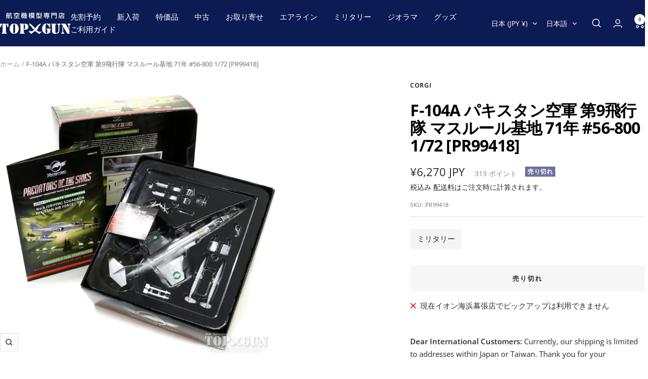

--- FILE ---
content_type: text/html; charset=utf-8
request_url: https://top-gun.jp/products/id0290
body_size: 45937
content:
<!doctype html><html class="no-js" lang="ja" dir="ltr">
  <head>
    <meta charset="utf-8">
    <meta name="viewport" content="width=device-width, initial-scale=1.0, height=device-height, minimum-scale=1.0, maximum-scale=1.0">
    <meta name="theme-color" content="#0c1b54">

    <title>Corgi F-104A パキスタン空軍 第9飛行隊 マスルール基地 71年 #56-800 1/72 [PR99418]</title><meta name="description" content="※モデルサイズ 全長: 約23.2cm 全幅: 約9.3cm ●参考実機サイズ (F-104A) 全長: 16.7m 全幅: 6.69m"><link rel="canonical" href="https://top-gun.jp/products/id0290"><link rel="shortcut icon" href="//top-gun.jp/cdn/shop/files/topgun-1.jpg?v=1680058831&width=96" type="image/png"><link rel="preconnect" href="https://cdn.shopify.com">
    <link rel="dns-prefetch" href="https://productreviews.shopifycdn.com">
    <link rel="dns-prefetch" href="https://www.google-analytics.com"><link rel="preconnect" href="https://fonts.shopifycdn.com" crossorigin><link rel="preload" as="style" href="//top-gun.jp/cdn/shop/t/6/assets/theme.css?v=126422056615104865181749702793">
    <link rel="preload" as="script" href="//top-gun.jp/cdn/shop/t/6/assets/vendor.js?v=32643890569905814191744705652">
    <link rel="preload" as="script" href="//top-gun.jp/cdn/shop/t/6/assets/theme.js?v=108561701893297286041744705652"><link rel="preload" as="fetch" href="/products/id0290.js" crossorigin><link rel="preload" as="script" href="//top-gun.jp/cdn/shop/t/6/assets/flickity.js?v=176646718982628074891744705652"><meta property="og:type" content="product">
  <meta property="og:title" content="F-104A パキスタン空軍 第9飛行隊 マスルール基地 71年 #56-800 1/72 [PR99418]">
  <meta property="product:price:amount" content="6,270">
  <meta property="product:price:currency" content="JPY">
  <meta property="product:availability" content="out of stock"><meta property="og:image" content="http://top-gun.jp/cdn/shop/products/pr99418-1.jpg?v=1669122937&width=1024">
  <meta property="og:image:secure_url" content="https://top-gun.jp/cdn/shop/products/pr99418-1.jpg?v=1669122937&width=1024">
  <meta property="og:image:width" content="800">
  <meta property="og:image:height" content="800"><meta property="og:description" content="※モデルサイズ 全長: 約23.2cm 全幅: 約9.3cm ●参考実機サイズ (F-104A) 全長: 16.7m 全幅: 6.69m"><meta property="og:url" content="https://top-gun.jp/products/id0290">
<meta property="og:site_name" content="航空機模型専門店TOPGUN"><meta name="twitter:card" content="summary"><meta name="twitter:title" content="F-104A パキスタン空軍 第9飛行隊 マスルール基地 71年 #56-800 1/72 [PR99418]">
  <meta name="twitter:description" content="※モデルサイズ
全長: 約23.2cm
全幅: 約9.3cm

●参考実機サイズ (F-104A)
全長: 16.7m
全幅: 6.69m
"><meta name="twitter:image" content="https://top-gun.jp/cdn/shop/products/pr99418-1.jpg?v=1669122937&width=1200">
  <meta name="twitter:image:alt" content="">
    <script type="application/ld+json">{"@context":"http:\/\/schema.org\/","@id":"\/products\/id0290#product","@type":"Product","brand":{"@type":"Brand","name":"Corgi"},"category":"おもちゃ・ゲーム","description":"※モデルサイズ\r\n全長: 約23.2cm\r\n全幅: 約9.3cm\r\n\r\n●参考実機サイズ (F-104A)\r\n全長: 16.7m\r\n全幅: 6.69m\r\n","gtin":"807903994180","image":"https:\/\/top-gun.jp\/cdn\/shop\/products\/pr99418-1.jpg?v=1669122937\u0026width=1920","name":"F-104A パキスタン空軍 第9飛行隊 マスルール基地 71年 #56-800 1\/72 [PR99418]","offers":{"@id":"\/products\/id0290?variant=43499782111447#offer","@type":"Offer","availability":"http:\/\/schema.org\/OutOfStock","price":"6270","priceCurrency":"JPY","url":"https:\/\/top-gun.jp\/products\/id0290?variant=43499782111447"},"sku":"PR99418","url":"https:\/\/top-gun.jp\/products\/id0290"}</script><script type="application/ld+json">
  {
    "@context": "https://schema.org",
    "@type": "BreadcrumbList",
    "itemListElement": [{
        "@type": "ListItem",
        "position": 1,
        "name": "ホーム",
        "item": "https://top-gun.jp"
      },{
            "@type": "ListItem",
            "position": 2,
            "name": "F-104A パキスタン空軍 第9飛行隊 マスルール基地 71年 #56-800 1\/72 [PR99418]",
            "item": "https://top-gun.jp/products/id0290"
          }]
  }
</script>
    <link rel="preload" href="//top-gun.jp/cdn/fonts/open_sans/opensans_n7.a9393be1574ea8606c68f4441806b2711d0d13e4.woff2" as="font" type="font/woff2" crossorigin><link rel="preload" href="//top-gun.jp/cdn/fonts/open_sans/opensans_n4.c32e4d4eca5273f6d4ee95ddf54b5bbb75fc9b61.woff2" as="font" type="font/woff2" crossorigin><style>
  /* Typography (heading) */
  @font-face {
  font-family: "Open Sans";
  font-weight: 700;
  font-style: normal;
  font-display: swap;
  src: url("//top-gun.jp/cdn/fonts/open_sans/opensans_n7.a9393be1574ea8606c68f4441806b2711d0d13e4.woff2") format("woff2"),
       url("//top-gun.jp/cdn/fonts/open_sans/opensans_n7.7b8af34a6ebf52beb1a4c1d8c73ad6910ec2e553.woff") format("woff");
}

@font-face {
  font-family: "Open Sans";
  font-weight: 700;
  font-style: italic;
  font-display: swap;
  src: url("//top-gun.jp/cdn/fonts/open_sans/opensans_i7.916ced2e2ce15f7fcd95d196601a15e7b89ee9a4.woff2") format("woff2"),
       url("//top-gun.jp/cdn/fonts/open_sans/opensans_i7.99a9cff8c86ea65461de497ade3d515a98f8b32a.woff") format("woff");
}

/* Typography (body) */
  @font-face {
  font-family: "Open Sans";
  font-weight: 400;
  font-style: normal;
  font-display: swap;
  src: url("//top-gun.jp/cdn/fonts/open_sans/opensans_n4.c32e4d4eca5273f6d4ee95ddf54b5bbb75fc9b61.woff2") format("woff2"),
       url("//top-gun.jp/cdn/fonts/open_sans/opensans_n4.5f3406f8d94162b37bfa232b486ac93ee892406d.woff") format("woff");
}

@font-face {
  font-family: "Open Sans";
  font-weight: 400;
  font-style: italic;
  font-display: swap;
  src: url("//top-gun.jp/cdn/fonts/open_sans/opensans_i4.6f1d45f7a46916cc95c694aab32ecbf7509cbf33.woff2") format("woff2"),
       url("//top-gun.jp/cdn/fonts/open_sans/opensans_i4.4efaa52d5a57aa9a57c1556cc2b7465d18839daa.woff") format("woff");
}

@font-face {
  font-family: "Open Sans";
  font-weight: 600;
  font-style: normal;
  font-display: swap;
  src: url("//top-gun.jp/cdn/fonts/open_sans/opensans_n6.15aeff3c913c3fe570c19cdfeed14ce10d09fb08.woff2") format("woff2"),
       url("//top-gun.jp/cdn/fonts/open_sans/opensans_n6.14bef14c75f8837a87f70ce22013cb146ee3e9f3.woff") format("woff");
}

@font-face {
  font-family: "Open Sans";
  font-weight: 600;
  font-style: italic;
  font-display: swap;
  src: url("//top-gun.jp/cdn/fonts/open_sans/opensans_i6.828bbc1b99433eacd7d50c9f0c1bfe16f27b89a3.woff2") format("woff2"),
       url("//top-gun.jp/cdn/fonts/open_sans/opensans_i6.a79e1402e2bbd56b8069014f43ff9c422c30d057.woff") format("woff");
}

:root {--heading-color: 0, 0, 0;
    --text-color: 40, 40, 40;
    --background: 255, 255, 255;
    --secondary-background: 247, 247, 247;
    --border-color: 223, 223, 223;
    --border-color-darker: 169, 169, 169;
    --success-color: 112, 138, 125;
    --success-background: 226, 232, 229;
    --error-color: 210, 84, 90;
    --error-background: 252, 243, 243;
    --primary-button-background: 12, 27, 84;
    --primary-button-text-color: 255, 255, 255;
    --secondary-button-background: 247, 247, 247;
    --secondary-button-text-color: 12, 27, 84;
    --product-star-rating: 255, 164, 28;
    --product-on-sale-accent: 210, 84, 90;
    --product-sold-out-accent: 111, 113, 155;
    --product-custom-label-background: 96, 96, 96;
    --product-custom-label-text-color: 255, 255, 255;
    --product-custom-label-2-background: 243, 255, 52;
    --product-custom-label-2-text-color: 0, 0, 0;
    --product-low-stock-text-color: 210, 84, 90;
    --product-in-stock-text-color: 46, 158, 123;
    --loading-bar-background: 40, 40, 40;

    /* We duplicate some "base" colors as root colors, which is useful to use on drawer elements or popover without. Those should not be overridden to avoid issues */
    --root-heading-color: 0, 0, 0;
    --root-text-color: 40, 40, 40;
    --root-background: 255, 255, 255;
    --root-border-color: 223, 223, 223;
    --root-primary-button-background: 12, 27, 84;
    --root-primary-button-text-color: 255, 255, 255;

    --base-font-size: 15px;
    --heading-font-family: "Open Sans", sans-serif;
    --heading-font-weight: 700;
    --heading-font-style: normal;
    --heading-text-transform: normal;
    --text-font-family: "Open Sans", sans-serif;
    --text-font-weight: 400;
    --text-font-style: normal;
    --text-font-bold-weight: 600;

    /* Typography (font size) */
    --heading-xxsmall-font-size: 10px;
    --heading-xsmall-font-size: 10px;
    --heading-small-font-size: 11px;
    --heading-large-font-size: 32px;
    --heading-h1-font-size: 32px;
    --heading-h2-font-size: 28px;
    --heading-h3-font-size: 26px;
    --heading-h4-font-size: 22px;
    --heading-h5-font-size: 18px;
    --heading-h6-font-size: 16px;

    /* Control the look and feel of the theme by changing radius of various elements */
    --button-border-radius: 0px;
    --block-border-radius: 0px;
    --block-border-radius-reduced: 0px;
    --color-swatch-border-radius: 0px;

    /* Button size */
    --button-height: 48px;
    --button-small-height: 40px;

    /* Form related */
    --form-input-field-height: 48px;
    --form-input-gap: 16px;
    --form-submit-margin: 24px;

    /* Product listing related variables */
    --product-list-block-spacing: 32px;

    /* Video related */
    --play-button-background: 255, 255, 255;
    --play-button-arrow: 40, 40, 40;

    /* RTL support */
    --transform-logical-flip: 1;
    --transform-origin-start: left;
    --transform-origin-end: right;

    /* Other */
    --zoom-cursor-svg-url: url(//top-gun.jp/cdn/shop/t/6/assets/zoom-cursor.svg?v=69397450224256794581744705652);
    --arrow-right-svg-url: url(//top-gun.jp/cdn/shop/t/6/assets/arrow-right.svg?v=67433425717981915691744705652);
    --arrow-left-svg-url: url(//top-gun.jp/cdn/shop/t/6/assets/arrow-left.svg?v=130031681153462646961744705652);

    /* Some useful variables that we can reuse in our CSS. Some explanation are needed for some of them:
       - container-max-width-minus-gutters: represents the container max width without the edge gutters
       - container-outer-width: considering the screen width, represent all the space outside the container
       - container-outer-margin: same as container-outer-width but get set to 0 inside a container
       - container-inner-width: the effective space inside the container (minus gutters)
       - grid-column-width: represents the width of a single column of the grid
       - vertical-breather: this is a variable that defines the global "spacing" between sections, and inside the section
                            to create some "breath" and minimum spacing
     */
    --container-max-width: 1600px;
    --container-gutter: 24px;
    --container-max-width-minus-gutters: calc(var(--container-max-width) - (var(--container-gutter)) * 2);
    --container-outer-width: max(calc((100vw - var(--container-max-width-minus-gutters)) / 2), var(--container-gutter));
    --container-outer-margin: var(--container-outer-width);
    --container-inner-width: calc(100vw - var(--container-outer-width) * 2);

    --grid-column-count: 10;
    --grid-gap: 24px;
    --grid-column-width: calc((100vw - var(--container-outer-width) * 2 - var(--grid-gap) * (var(--grid-column-count) - 1)) / var(--grid-column-count));

    --vertical-breather: 28px;
    --vertical-breather-tight: 28px;

    /* Shopify related variables */
    --payment-terms-background-color: #ffffff;
  }

  @media screen and (min-width: 741px) {
    :root {
      --container-gutter: 40px;
      --grid-column-count: 20;
      --vertical-breather: 40px;
      --vertical-breather-tight: 40px;

      /* Typography (font size) */
      --heading-xsmall-font-size: 11px;
      --heading-small-font-size: 12px;
      --heading-large-font-size: 48px;
      --heading-h1-font-size: 48px;
      --heading-h2-font-size: 36px;
      --heading-h3-font-size: 30px;
      --heading-h4-font-size: 22px;
      --heading-h5-font-size: 18px;
      --heading-h6-font-size: 16px;

      /* Form related */
      --form-input-field-height: 52px;
      --form-submit-margin: 32px;

      /* Button size */
      --button-height: 52px;
      --button-small-height: 44px;
    }
  }

  @media screen and (min-width: 1200px) {
    :root {
      --vertical-breather: 48px;
      --vertical-breather-tight: 48px;
      --product-list-block-spacing: 48px;

      /* Typography */
      --heading-large-font-size: 58px;
      --heading-h1-font-size: 50px;
      --heading-h2-font-size: 44px;
      --heading-h3-font-size: 32px;
      --heading-h4-font-size: 26px;
      --heading-h5-font-size: 22px;
      --heading-h6-font-size: 16px;
    }
  }

  @media screen and (min-width: 1600px) {
    :root {
      --vertical-breather: 48px;
      --vertical-breather-tight: 48px;
    }
  }
</style>
    <script>
  // This allows to expose several variables to the global scope, to be used in scripts
  window.themeVariables = {
    settings: {
      direction: "ltr",
      pageType: "product",
      cartCount: 0,
      moneyFormat: "¥{{amount_no_decimals}}",
      moneyWithCurrencyFormat: "¥{{amount_no_decimals}} JPY",
      showVendor: true,
      discountMode: "percentage",
      currencyCodeEnabled: true,
      cartType: "page",
      cartCurrency: "JPY",
      mobileZoomFactor: 2.5
    },

    routes: {
      host: "top-gun.jp",
      rootUrl: "\/",
      rootUrlWithoutSlash: '',
      cartUrl: "\/cart",
      cartAddUrl: "\/cart\/add",
      cartChangeUrl: "\/cart\/change",
      searchUrl: "\/search",
      predictiveSearchUrl: "\/search\/suggest",
      productRecommendationsUrl: "\/recommendations\/products"
    },

    strings: {
      accessibilityDelete: "削除",
      accessibilityClose: "閉じる",
      collectionSoldOut: "売り切れ",
      collectionDiscount: "@savings@OFF",
      productSalePrice: "セール価格",
      productRegularPrice: "通常価格",
      productFormUnavailable: "選択不可能",
      productFormSoldOut: "売り切れ",
      productFormPreOrder: "先行予約",
      productFormAddToCart: "カートに追加する",
      searchNoResults: "結果は見つかりませんでした",
      searchNewSearch: "新規検索",
      searchProducts: "製品",
      searchArticles: "ジャーナル",
      searchPages: "ページ",
      searchCollections: "コレクション一覧",
      cartViewCart: "カートを見る",
      cartItemAdded: "アイテムがカートに追加されました！",
      cartItemAddedShort: "カートに追加されました！",
      cartAddOrderNote: "注文メモの追加",
      cartEditOrderNote: "注文メモを編集する",
      shippingEstimatorNoResults: "申し訳ありませんが、お客様のご住所への発送は現在行っておりません",
      shippingEstimatorOneResult: "お客様のご住所には1つの配送料金が適用されます:",
      shippingEstimatorMultipleResults: "お客様のご住所に合わせて、複数の配送料金が選択できます:",
      shippingEstimatorError: "配送料金の取得中に1つ以上のエラーが発生しました:"
    },

    libs: {
      flickity: "\/\/top-gun.jp\/cdn\/shop\/t\/6\/assets\/flickity.js?v=176646718982628074891744705652",
      photoswipe: "\/\/top-gun.jp\/cdn\/shop\/t\/6\/assets\/photoswipe.js?v=132268647426145925301744705652",
      qrCode: "\/\/top-gun.jp\/cdn\/shopifycloud\/storefront\/assets\/themes_support\/vendor\/qrcode-3f2b403b.js"
    },

    breakpoints: {
      phone: 'screen and (max-width: 740px)',
      tablet: 'screen and (min-width: 741px) and (max-width: 999px)',
      tabletAndUp: 'screen and (min-width: 741px)',
      pocket: 'screen and (max-width: 999px)',
      lap: 'screen and (min-width: 1000px) and (max-width: 1199px)',
      lapAndUp: 'screen and (min-width: 1000px)',
      desktop: 'screen and (min-width: 1200px)',
      wide: 'screen and (min-width: 1400px)'
    }
  };

  window.addEventListener('pageshow', async () => {
    const cartContent = await (await fetch(`${window.themeVariables.routes.cartUrl}.js`, {cache: 'reload'})).json();
    document.documentElement.dispatchEvent(new CustomEvent('cart:refresh', {detail: {cart: cartContent}}));
  });

  if ('noModule' in HTMLScriptElement.prototype) {
    // Old browsers (like IE) that does not support module will be considered as if not executing JS at all
    document.documentElement.className = document.documentElement.className.replace('no-js', 'js');

    requestAnimationFrame(() => {
      const viewportHeight = (window.visualViewport ? window.visualViewport.height : document.documentElement.clientHeight);
      document.documentElement.style.setProperty('--window-height',viewportHeight + 'px');
    });
  }// We save the product ID in local storage to be eventually used for recently viewed section
    try {
      const items = JSON.parse(localStorage.getItem('theme:recently-viewed-products') || '[]');

      // We check if the current product already exists, and if it does not, we add it at the start
      if (!items.includes(7851997135063)) {
        items.unshift(7851997135063);
      }

      localStorage.setItem('theme:recently-viewed-products', JSON.stringify(items.slice(0, 20)));
    } catch (e) {
      // Safari in private mode does not allow setting item, we silently fail
    }</script>

    <link rel="stylesheet" href="//top-gun.jp/cdn/shop/t/6/assets/theme.css?v=126422056615104865181749702793">

    <script src="//top-gun.jp/cdn/shop/t/6/assets/vendor.js?v=32643890569905814191744705652" defer></script>
    <script src="//top-gun.jp/cdn/shop/t/6/assets/theme.js?v=108561701893297286041744705652" defer></script>
    <script src="//top-gun.jp/cdn/shop/t/6/assets/custom.js?v=167639537848865775061744705652" defer></script>

    <script>window.performance && window.performance.mark && window.performance.mark('shopify.content_for_header.start');</script><meta name="google-site-verification" content="9BnqQts8Ej_QXq5FiApQNYzYMNqlvSCTM166VcMyqxE">
<meta name="facebook-domain-verification" content="lr5ug4vf9z128r5i95m50qep786gl9">
<meta id="shopify-digital-wallet" name="shopify-digital-wallet" content="/66538635479/digital_wallets/dialog">
<meta name="shopify-checkout-api-token" content="7429d3bb963aa640a6b3ad383331b752">
<meta id="in-context-paypal-metadata" data-shop-id="66538635479" data-venmo-supported="false" data-environment="production" data-locale="ja_JP" data-paypal-v4="true" data-currency="JPY">
<link rel="alternate" hreflang="x-default" href="https://top-gun.jp/products/id0290">
<link rel="alternate" hreflang="ja" href="https://top-gun.jp/products/id0290">
<link rel="alternate" hreflang="en" href="https://top-gun.jp/en/products/id0290">
<link rel="alternate" hreflang="zh-Hant" href="https://top-gun.jp/zh/products/id0290">
<link rel="alternate" hreflang="zh-Hant-JP" href="https://top-gun.jp/zh/products/id0290">
<link rel="alternate" hreflang="zh-Hant-TW" href="https://top-gun.jp/zh/products/id0290">
<link rel="alternate" type="application/json+oembed" href="https://top-gun.jp/products/id0290.oembed">
<script async="async" src="/checkouts/internal/preloads.js?locale=ja-JP"></script>
<link rel="preconnect" href="https://shop.app" crossorigin="anonymous">
<script async="async" src="https://shop.app/checkouts/internal/preloads.js?locale=ja-JP&shop_id=66538635479" crossorigin="anonymous"></script>
<script id="apple-pay-shop-capabilities" type="application/json">{"shopId":66538635479,"countryCode":"JP","currencyCode":"JPY","merchantCapabilities":["supports3DS"],"merchantId":"gid:\/\/shopify\/Shop\/66538635479","merchantName":"航空機模型専門店TOPGUN","requiredBillingContactFields":["postalAddress","email","phone"],"requiredShippingContactFields":["postalAddress","email","phone"],"shippingType":"shipping","supportedNetworks":["visa","masterCard","amex","jcb","discover"],"total":{"type":"pending","label":"航空機模型専門店TOPGUN","amount":"1.00"},"shopifyPaymentsEnabled":true,"supportsSubscriptions":true}</script>
<script id="shopify-features" type="application/json">{"accessToken":"7429d3bb963aa640a6b3ad383331b752","betas":["rich-media-storefront-analytics"],"domain":"top-gun.jp","predictiveSearch":false,"shopId":66538635479,"locale":"ja"}</script>
<script>var Shopify = Shopify || {};
Shopify.shop = "topgun2.myshopify.com";
Shopify.locale = "ja";
Shopify.currency = {"active":"JPY","rate":"1.0"};
Shopify.country = "JP";
Shopify.theme = {"name":"Focal (Latest) easyPoints v2.13.9, Taiwan","id":150602645719,"schema_name":"Focal","schema_version":"12.4.0","theme_store_id":714,"role":"main"};
Shopify.theme.handle = "null";
Shopify.theme.style = {"id":null,"handle":null};
Shopify.cdnHost = "top-gun.jp/cdn";
Shopify.routes = Shopify.routes || {};
Shopify.routes.root = "/";</script>
<script type="module">!function(o){(o.Shopify=o.Shopify||{}).modules=!0}(window);</script>
<script>!function(o){function n(){var o=[];function n(){o.push(Array.prototype.slice.apply(arguments))}return n.q=o,n}var t=o.Shopify=o.Shopify||{};t.loadFeatures=n(),t.autoloadFeatures=n()}(window);</script>
<script>
  window.ShopifyPay = window.ShopifyPay || {};
  window.ShopifyPay.apiHost = "shop.app\/pay";
  window.ShopifyPay.redirectState = null;
</script>
<script id="shop-js-analytics" type="application/json">{"pageType":"product"}</script>
<script defer="defer" async type="module" src="//top-gun.jp/cdn/shopifycloud/shop-js/modules/v2/client.init-shop-cart-sync_CSE-8ASR.ja.esm.js"></script>
<script defer="defer" async type="module" src="//top-gun.jp/cdn/shopifycloud/shop-js/modules/v2/chunk.common_DDD8GOhs.esm.js"></script>
<script defer="defer" async type="module" src="//top-gun.jp/cdn/shopifycloud/shop-js/modules/v2/chunk.modal_B6JNj9sU.esm.js"></script>
<script type="module">
  await import("//top-gun.jp/cdn/shopifycloud/shop-js/modules/v2/client.init-shop-cart-sync_CSE-8ASR.ja.esm.js");
await import("//top-gun.jp/cdn/shopifycloud/shop-js/modules/v2/chunk.common_DDD8GOhs.esm.js");
await import("//top-gun.jp/cdn/shopifycloud/shop-js/modules/v2/chunk.modal_B6JNj9sU.esm.js");

  window.Shopify.SignInWithShop?.initShopCartSync?.({"fedCMEnabled":true,"windoidEnabled":true});

</script>
<script>
  window.Shopify = window.Shopify || {};
  if (!window.Shopify.featureAssets) window.Shopify.featureAssets = {};
  window.Shopify.featureAssets['shop-js'] = {"shop-cart-sync":["modules/v2/client.shop-cart-sync_BCoLmxl3.ja.esm.js","modules/v2/chunk.common_DDD8GOhs.esm.js","modules/v2/chunk.modal_B6JNj9sU.esm.js"],"init-fed-cm":["modules/v2/client.init-fed-cm_BUzkuSqB.ja.esm.js","modules/v2/chunk.common_DDD8GOhs.esm.js","modules/v2/chunk.modal_B6JNj9sU.esm.js"],"init-shop-email-lookup-coordinator":["modules/v2/client.init-shop-email-lookup-coordinator_BW32axq4.ja.esm.js","modules/v2/chunk.common_DDD8GOhs.esm.js","modules/v2/chunk.modal_B6JNj9sU.esm.js"],"init-windoid":["modules/v2/client.init-windoid_BvNGLRkF.ja.esm.js","modules/v2/chunk.common_DDD8GOhs.esm.js","modules/v2/chunk.modal_B6JNj9sU.esm.js"],"shop-button":["modules/v2/client.shop-button_CH0XKSrs.ja.esm.js","modules/v2/chunk.common_DDD8GOhs.esm.js","modules/v2/chunk.modal_B6JNj9sU.esm.js"],"shop-cash-offers":["modules/v2/client.shop-cash-offers_DjoQtMHe.ja.esm.js","modules/v2/chunk.common_DDD8GOhs.esm.js","modules/v2/chunk.modal_B6JNj9sU.esm.js"],"shop-toast-manager":["modules/v2/client.shop-toast-manager_B8NLGr5M.ja.esm.js","modules/v2/chunk.common_DDD8GOhs.esm.js","modules/v2/chunk.modal_B6JNj9sU.esm.js"],"init-shop-cart-sync":["modules/v2/client.init-shop-cart-sync_CSE-8ASR.ja.esm.js","modules/v2/chunk.common_DDD8GOhs.esm.js","modules/v2/chunk.modal_B6JNj9sU.esm.js"],"init-customer-accounts-sign-up":["modules/v2/client.init-customer-accounts-sign-up_C-LwrDE-.ja.esm.js","modules/v2/client.shop-login-button_D0X6bVTm.ja.esm.js","modules/v2/chunk.common_DDD8GOhs.esm.js","modules/v2/chunk.modal_B6JNj9sU.esm.js"],"pay-button":["modules/v2/client.pay-button_imCDqct4.ja.esm.js","modules/v2/chunk.common_DDD8GOhs.esm.js","modules/v2/chunk.modal_B6JNj9sU.esm.js"],"init-customer-accounts":["modules/v2/client.init-customer-accounts_CxIJyI-K.ja.esm.js","modules/v2/client.shop-login-button_D0X6bVTm.ja.esm.js","modules/v2/chunk.common_DDD8GOhs.esm.js","modules/v2/chunk.modal_B6JNj9sU.esm.js"],"avatar":["modules/v2/client.avatar_BTnouDA3.ja.esm.js"],"init-shop-for-new-customer-accounts":["modules/v2/client.init-shop-for-new-customer-accounts_DRBL7B82.ja.esm.js","modules/v2/client.shop-login-button_D0X6bVTm.ja.esm.js","modules/v2/chunk.common_DDD8GOhs.esm.js","modules/v2/chunk.modal_B6JNj9sU.esm.js"],"shop-follow-button":["modules/v2/client.shop-follow-button_D610YzXR.ja.esm.js","modules/v2/chunk.common_DDD8GOhs.esm.js","modules/v2/chunk.modal_B6JNj9sU.esm.js"],"checkout-modal":["modules/v2/client.checkout-modal_NhzDspE5.ja.esm.js","modules/v2/chunk.common_DDD8GOhs.esm.js","modules/v2/chunk.modal_B6JNj9sU.esm.js"],"shop-login-button":["modules/v2/client.shop-login-button_D0X6bVTm.ja.esm.js","modules/v2/chunk.common_DDD8GOhs.esm.js","modules/v2/chunk.modal_B6JNj9sU.esm.js"],"lead-capture":["modules/v2/client.lead-capture_pLpCOlEn.ja.esm.js","modules/v2/chunk.common_DDD8GOhs.esm.js","modules/v2/chunk.modal_B6JNj9sU.esm.js"],"shop-login":["modules/v2/client.shop-login_DiHM-Diw.ja.esm.js","modules/v2/chunk.common_DDD8GOhs.esm.js","modules/v2/chunk.modal_B6JNj9sU.esm.js"],"payment-terms":["modules/v2/client.payment-terms_BdLTgEH_.ja.esm.js","modules/v2/chunk.common_DDD8GOhs.esm.js","modules/v2/chunk.modal_B6JNj9sU.esm.js"]};
</script>
<script>(function() {
  var isLoaded = false;
  function asyncLoad() {
    if (isLoaded) return;
    isLoaded = true;
    var urls = ["https:\/\/preproduct.onrender.com\/preproduct-embed.js?v=2.0\u0026shop=topgun2.myshopify.com","https:\/\/documents-app.mixlogue.jp\/scripts\/ue87f9sf8e7rd.min.js?shop=topgun2.myshopify.com","https:\/\/documents-app.mixlogue.jp\/scripts\/delivery.js?shop=topgun2.myshopify.com"];
    for (var i = 0; i < urls.length; i++) {
      var s = document.createElement('script');
      s.type = 'text/javascript';
      s.async = true;
      s.src = urls[i];
      var x = document.getElementsByTagName('script')[0];
      x.parentNode.insertBefore(s, x);
    }
  };
  if(window.attachEvent) {
    window.attachEvent('onload', asyncLoad);
  } else {
    window.addEventListener('load', asyncLoad, false);
  }
})();</script>
<script id="__st">var __st={"a":66538635479,"offset":32400,"reqid":"1b0cdce0-a63d-4e55-807c-79f89fa3a355-1770090004","pageurl":"top-gun.jp\/products\/id0290","u":"f789832176b6","p":"product","rtyp":"product","rid":7851997135063};</script>
<script>window.ShopifyPaypalV4VisibilityTracking = true;</script>
<script id="captcha-bootstrap">!function(){'use strict';const t='contact',e='account',n='new_comment',o=[[t,t],['blogs',n],['comments',n],[t,'customer']],c=[[e,'customer_login'],[e,'guest_login'],[e,'recover_customer_password'],[e,'create_customer']],r=t=>t.map((([t,e])=>`form[action*='/${t}']:not([data-nocaptcha='true']) input[name='form_type'][value='${e}']`)).join(','),a=t=>()=>t?[...document.querySelectorAll(t)].map((t=>t.form)):[];function s(){const t=[...o],e=r(t);return a(e)}const i='password',u='form_key',d=['recaptcha-v3-token','g-recaptcha-response','h-captcha-response',i],f=()=>{try{return window.sessionStorage}catch{return}},m='__shopify_v',_=t=>t.elements[u];function p(t,e,n=!1){try{const o=window.sessionStorage,c=JSON.parse(o.getItem(e)),{data:r}=function(t){const{data:e,action:n}=t;return t[m]||n?{data:e,action:n}:{data:t,action:n}}(c);for(const[e,n]of Object.entries(r))t.elements[e]&&(t.elements[e].value=n);n&&o.removeItem(e)}catch(o){console.error('form repopulation failed',{error:o})}}const l='form_type',E='cptcha';function T(t){t.dataset[E]=!0}const w=window,h=w.document,L='Shopify',v='ce_forms',y='captcha';let A=!1;((t,e)=>{const n=(g='f06e6c50-85a8-45c8-87d0-21a2b65856fe',I='https://cdn.shopify.com/shopifycloud/storefront-forms-hcaptcha/ce_storefront_forms_captcha_hcaptcha.v1.5.2.iife.js',D={infoText:'hCaptchaによる保護',privacyText:'プライバシー',termsText:'利用規約'},(t,e,n)=>{const o=w[L][v],c=o.bindForm;if(c)return c(t,g,e,D).then(n);var r;o.q.push([[t,g,e,D],n]),r=I,A||(h.body.append(Object.assign(h.createElement('script'),{id:'captcha-provider',async:!0,src:r})),A=!0)});var g,I,D;w[L]=w[L]||{},w[L][v]=w[L][v]||{},w[L][v].q=[],w[L][y]=w[L][y]||{},w[L][y].protect=function(t,e){n(t,void 0,e),T(t)},Object.freeze(w[L][y]),function(t,e,n,w,h,L){const[v,y,A,g]=function(t,e,n){const i=e?o:[],u=t?c:[],d=[...i,...u],f=r(d),m=r(i),_=r(d.filter((([t,e])=>n.includes(e))));return[a(f),a(m),a(_),s()]}(w,h,L),I=t=>{const e=t.target;return e instanceof HTMLFormElement?e:e&&e.form},D=t=>v().includes(t);t.addEventListener('submit',(t=>{const e=I(t);if(!e)return;const n=D(e)&&!e.dataset.hcaptchaBound&&!e.dataset.recaptchaBound,o=_(e),c=g().includes(e)&&(!o||!o.value);(n||c)&&t.preventDefault(),c&&!n&&(function(t){try{if(!f())return;!function(t){const e=f();if(!e)return;const n=_(t);if(!n)return;const o=n.value;o&&e.removeItem(o)}(t);const e=Array.from(Array(32),(()=>Math.random().toString(36)[2])).join('');!function(t,e){_(t)||t.append(Object.assign(document.createElement('input'),{type:'hidden',name:u})),t.elements[u].value=e}(t,e),function(t,e){const n=f();if(!n)return;const o=[...t.querySelectorAll(`input[type='${i}']`)].map((({name:t})=>t)),c=[...d,...o],r={};for(const[a,s]of new FormData(t).entries())c.includes(a)||(r[a]=s);n.setItem(e,JSON.stringify({[m]:1,action:t.action,data:r}))}(t,e)}catch(e){console.error('failed to persist form',e)}}(e),e.submit())}));const S=(t,e)=>{t&&!t.dataset[E]&&(n(t,e.some((e=>e===t))),T(t))};for(const o of['focusin','change'])t.addEventListener(o,(t=>{const e=I(t);D(e)&&S(e,y())}));const B=e.get('form_key'),M=e.get(l),P=B&&M;t.addEventListener('DOMContentLoaded',(()=>{const t=y();if(P)for(const e of t)e.elements[l].value===M&&p(e,B);[...new Set([...A(),...v().filter((t=>'true'===t.dataset.shopifyCaptcha))])].forEach((e=>S(e,t)))}))}(h,new URLSearchParams(w.location.search),n,t,e,['guest_login'])})(!1,!0)}();</script>
<script integrity="sha256-4kQ18oKyAcykRKYeNunJcIwy7WH5gtpwJnB7kiuLZ1E=" data-source-attribution="shopify.loadfeatures" defer="defer" src="//top-gun.jp/cdn/shopifycloud/storefront/assets/storefront/load_feature-a0a9edcb.js" crossorigin="anonymous"></script>
<script crossorigin="anonymous" defer="defer" src="//top-gun.jp/cdn/shopifycloud/storefront/assets/shopify_pay/storefront-65b4c6d7.js?v=20250812"></script>
<script data-source-attribution="shopify.dynamic_checkout.dynamic.init">var Shopify=Shopify||{};Shopify.PaymentButton=Shopify.PaymentButton||{isStorefrontPortableWallets:!0,init:function(){window.Shopify.PaymentButton.init=function(){};var t=document.createElement("script");t.src="https://top-gun.jp/cdn/shopifycloud/portable-wallets/latest/portable-wallets.ja.js",t.type="module",document.head.appendChild(t)}};
</script>
<script data-source-attribution="shopify.dynamic_checkout.buyer_consent">
  function portableWalletsHideBuyerConsent(e){var t=document.getElementById("shopify-buyer-consent"),n=document.getElementById("shopify-subscription-policy-button");t&&n&&(t.classList.add("hidden"),t.setAttribute("aria-hidden","true"),n.removeEventListener("click",e))}function portableWalletsShowBuyerConsent(e){var t=document.getElementById("shopify-buyer-consent"),n=document.getElementById("shopify-subscription-policy-button");t&&n&&(t.classList.remove("hidden"),t.removeAttribute("aria-hidden"),n.addEventListener("click",e))}window.Shopify?.PaymentButton&&(window.Shopify.PaymentButton.hideBuyerConsent=portableWalletsHideBuyerConsent,window.Shopify.PaymentButton.showBuyerConsent=portableWalletsShowBuyerConsent);
</script>
<script data-source-attribution="shopify.dynamic_checkout.cart.bootstrap">document.addEventListener("DOMContentLoaded",(function(){function t(){return document.querySelector("shopify-accelerated-checkout-cart, shopify-accelerated-checkout")}if(t())Shopify.PaymentButton.init();else{new MutationObserver((function(e,n){t()&&(Shopify.PaymentButton.init(),n.disconnect())})).observe(document.body,{childList:!0,subtree:!0})}}));
</script>
<link id="shopify-accelerated-checkout-styles" rel="stylesheet" media="screen" href="https://top-gun.jp/cdn/shopifycloud/portable-wallets/latest/accelerated-checkout-backwards-compat.css" crossorigin="anonymous">
<style id="shopify-accelerated-checkout-cart">
        #shopify-buyer-consent {
  margin-top: 1em;
  display: inline-block;
  width: 100%;
}

#shopify-buyer-consent.hidden {
  display: none;
}

#shopify-subscription-policy-button {
  background: none;
  border: none;
  padding: 0;
  text-decoration: underline;
  font-size: inherit;
  cursor: pointer;
}

#shopify-subscription-policy-button::before {
  box-shadow: none;
}

      </style>

<script>window.performance && window.performance.mark && window.performance.mark('shopify.content_for_header.end');</script>
<script>
  var shopEpMetafield = {"point_campaign":false,"updated_at":"2026-02-03T03:36:57.583500Z","stealth_mode":false,"live":true,"point_value":1,"reward_rules":{},"currency_value":20,"percentage":5.0,"include_tax":true,"tier_rules":{"3010d3f2-cf8f-11ed-bb4c-0a0a05dfe590":{"name":"Default","point_value":1,"currency_value":20,"percentage":5.0,"currency_spent_requirement":0,"free_shipping":false}},"point_rules":{"3010d3f2-cf8f-11ed-bb4c-0a0a05dfe590":{"point_value":1,"currency_value":20,"percentage":5.0,"free_shipping":false}},"reward_currency_value":1,"reward_point_value":1,"shipping_codes":[]};

  if (shopEpMetafield) {
    var easyPointsSession = sessionStorage.getItem("easyPoints");
    easyPointsSession = easyPointsSession ? JSON.parse(easyPointsSession) : {};

    easyPointsSession.widgetHidden = !shopEpMetafield.widget;
    easyPointsSession.shopMetafieldUpdatedAt = shopEpMetafield.updated_at;

    
      var customerEpMetafield = null;
    

    if (customerEpMetafield) {
      easyPointsSession.pointBalance = customerEpMetafield.balance;
      easyPointsSession.expirationDate = customerEpMetafield.expiration_date;

      easyPointsSession.customerPointRulePercentage = parseInt(customerEpMetafield.percentage);
      easyPointsSession.customerPointRulePointValue = parseInt(customerEpMetafield.point_value);
      easyPointsSession.customerPointRuleCurrencyValue = parseInt(customerEpMetafield.currency_value);
      easyPointsSession.tierName = customerEpMetafield.tier;

      if (customerEpMetafield.tier_maintenance_data) {
        easyPointsSession.rankMaintenanceData = customerEpMetafield.tier_maintenance_data.maintenance_data;
        easyPointsSession.rankAdvancementData = customerEpMetafield.tier_maintenance_data.advancement_data;
      }

      if (typeof customerEpMetafield.coupon_value === "number" && customerEpMetafield.coupon_value > 0) {
        easyPointsSession.appliedDiscount = customerEpMetafield.coupon_value;
        easyPointsSession.appliedDiscountCurrency = customerEpMetafield.coupon_currency;
      } else {
        delete easyPointsSession.appliedDiscount;
        delete easyPointsSession.appliedDiscountCurrency;
      }
    } else {
      easyPointsSession.customerPointRulePercentage = parseInt(shopEpMetafield.percentage);
      easyPointsSession.customerPointRulePointValue = parseInt(shopEpMetafield.point_value);
      easyPointsSession.customerPointRuleCurrencyValue = parseInt(shopEpMetafield.currency_value);

      delete easyPointsSession.pointBalance;
      delete easyPointsSession.expirationDate;
      delete easyPointsSession.tierName;
      delete easyPointsSession.rankMaintenanceData;
      delete easyPointsSession.rankAdvancementData;
      delete easyPointsSession.appliedDiscount;
      delete easyPointsSession.appliedDiscountCurrency;
    }

    sessionStorage.setItem("easyPoints", JSON.stringify(easyPointsSession));
  }
</script>

      <link href="//top-gun.jp/cdn/shop/t/6/assets/easy_points.css?v=111603181540343972631744705652" rel="stylesheet" type="text/css" media="all" />
      <script src="//top-gun.jp/cdn/shop/t/6/assets/easy_points.js?v=74897333924782920881744705652" type="text/javascript"></script>
      <link href="//top-gun.jp/cdn/shop/t/6/assets/easy_points_integration.css?v=72790184064729206531744705652" rel="stylesheet" type="text/css" media="all" />
      <script src="//top-gun.jp/cdn/shop/t/6/assets/easy_points_integration.min.js?v=35200997701955866811744705652" type="text/javascript"></script>
<!-- BEGIN app block: shopify://apps/preproduct-next-gen-pre-order/blocks/preproduct_app_embed_block/2762c018-a41c-4de1-8397-e1a2010a74fa -->
<script 
	id="pp-optimized-loading-hide-buttons" 
	
>
	function ppOptimizedLoadingHideButtons() {
		const potentialForms = Array.from(document.querySelectorAll(`[action*="cart/add"], [action="/cart/add"]`));
		let dawnStyleProductForm = potentialForms.find(form => {
			return form.parentElement?.className === `product-form`
		});
		let productForm = potentialForms.find(form => {
			// primary add-to-cart buttons would not be within a header or footer
			return form.closest(`header, footer`) ? false : true;
		});
		let form = dawnStyleProductForm || productForm;

		if (!form) return;
		
		form.parentElement.querySelectorAll(`
			button[type="submit"], 
			button[name="add"], 
			button[class*="add-to-cart"],
			button[id*="add-to-cart"],
			button[id*="addToCart"],
			button[data-add-to-cart],
			button[data-product-id],
			input[type="submit"],
			input[name="add"],
			input[data-add-to-cart],
			div.shopify-payment-button
		`).forEach(button => {
			button.style.display = "none";
		});
	}

	addEventListener(`DOMContentLoaded`, () => {
		let script = document.getElementById(`pp-optimized-loading-hide-buttons`);

		if (window.meta?.page?.pageType === `product` && script.hasAttribute(`data-on-pre-order`)) {
			ppOptimizedLoadingHideButtons();
		}
	});
</script>

<script>
	(function() {
		function ppAsyncLoad() {
			var urls = ["https:\/\/api.preproduct.io\/preproduct-embed.js?shop=top-gun.jp"];
			for (var i = 0; i < urls.length; i++) {
				var s = document.createElement('script');
				s.type = 'text/javascript';
				s.async = true;
				s.src = urls[i];
				var x = document.getElementsByTagName('script')[0];
				x.parentNode.insertBefore(s, x);
			}
		};
		if(window.attachEvent) {
			window.attachEvent('onload', ppAsyncLoad);
		} else {
			window.addEventListener('load', ppAsyncLoad, false);
		}
	})();
</script>




<!-- END app block --><!-- BEGIN app block: shopify://apps/pagefly-page-builder/blocks/app-embed/83e179f7-59a0-4589-8c66-c0dddf959200 -->

<!-- BEGIN app snippet: pagefly-cro-ab-testing-main -->







<script>
  ;(function () {
    const url = new URL(window.location)
    const viewParam = url.searchParams.get('view')
    if (viewParam && viewParam.includes('variant-pf-')) {
      url.searchParams.set('pf_v', viewParam)
      url.searchParams.delete('view')
      window.history.replaceState({}, '', url)
    }
  })()
</script>



<script type='module'>
  
  window.PAGEFLY_CRO = window.PAGEFLY_CRO || {}

  window.PAGEFLY_CRO['data_debug'] = {
    original_template_suffix: "all_products",
    allow_ab_test: false,
    ab_test_start_time: 0,
    ab_test_end_time: 0,
    today_date_time: 1770090004000,
  }
  window.PAGEFLY_CRO['GA4'] = { enabled: false}
</script>

<!-- END app snippet -->








  <script src='https://cdn.shopify.com/extensions/019c1c9b-69a5-75c7-99f1-f2ea136270a3/pagefly-page-builder-218/assets/pagefly-helper.js' defer='defer'></script>

  <script src='https://cdn.shopify.com/extensions/019c1c9b-69a5-75c7-99f1-f2ea136270a3/pagefly-page-builder-218/assets/pagefly-general-helper.js' defer='defer'></script>

  <script src='https://cdn.shopify.com/extensions/019c1c9b-69a5-75c7-99f1-f2ea136270a3/pagefly-page-builder-218/assets/pagefly-snap-slider.js' defer='defer'></script>

  <script src='https://cdn.shopify.com/extensions/019c1c9b-69a5-75c7-99f1-f2ea136270a3/pagefly-page-builder-218/assets/pagefly-slideshow-v3.js' defer='defer'></script>

  <script src='https://cdn.shopify.com/extensions/019c1c9b-69a5-75c7-99f1-f2ea136270a3/pagefly-page-builder-218/assets/pagefly-slideshow-v4.js' defer='defer'></script>

  <script src='https://cdn.shopify.com/extensions/019c1c9b-69a5-75c7-99f1-f2ea136270a3/pagefly-page-builder-218/assets/pagefly-glider.js' defer='defer'></script>

  <script src='https://cdn.shopify.com/extensions/019c1c9b-69a5-75c7-99f1-f2ea136270a3/pagefly-page-builder-218/assets/pagefly-slideshow-v1-v2.js' defer='defer'></script>

  <script src='https://cdn.shopify.com/extensions/019c1c9b-69a5-75c7-99f1-f2ea136270a3/pagefly-page-builder-218/assets/pagefly-product-media.js' defer='defer'></script>

  <script src='https://cdn.shopify.com/extensions/019c1c9b-69a5-75c7-99f1-f2ea136270a3/pagefly-page-builder-218/assets/pagefly-product.js' defer='defer'></script>


<script id='pagefly-helper-data' type='application/json'>
  {
    "page_optimization": {
      "assets_prefetching": false
    },
    "elements_asset_mapper": {
      "Accordion": "https://cdn.shopify.com/extensions/019c1c9b-69a5-75c7-99f1-f2ea136270a3/pagefly-page-builder-218/assets/pagefly-accordion.js",
      "Accordion3": "https://cdn.shopify.com/extensions/019c1c9b-69a5-75c7-99f1-f2ea136270a3/pagefly-page-builder-218/assets/pagefly-accordion3.js",
      "CountDown": "https://cdn.shopify.com/extensions/019c1c9b-69a5-75c7-99f1-f2ea136270a3/pagefly-page-builder-218/assets/pagefly-countdown.js",
      "GMap1": "https://cdn.shopify.com/extensions/019c1c9b-69a5-75c7-99f1-f2ea136270a3/pagefly-page-builder-218/assets/pagefly-gmap.js",
      "GMap2": "https://cdn.shopify.com/extensions/019c1c9b-69a5-75c7-99f1-f2ea136270a3/pagefly-page-builder-218/assets/pagefly-gmap.js",
      "GMapBasicV2": "https://cdn.shopify.com/extensions/019c1c9b-69a5-75c7-99f1-f2ea136270a3/pagefly-page-builder-218/assets/pagefly-gmap.js",
      "GMapAdvancedV2": "https://cdn.shopify.com/extensions/019c1c9b-69a5-75c7-99f1-f2ea136270a3/pagefly-page-builder-218/assets/pagefly-gmap.js",
      "HTML.Video": "https://cdn.shopify.com/extensions/019c1c9b-69a5-75c7-99f1-f2ea136270a3/pagefly-page-builder-218/assets/pagefly-htmlvideo.js",
      "HTML.Video2": "https://cdn.shopify.com/extensions/019c1c9b-69a5-75c7-99f1-f2ea136270a3/pagefly-page-builder-218/assets/pagefly-htmlvideo2.js",
      "HTML.Video3": "https://cdn.shopify.com/extensions/019c1c9b-69a5-75c7-99f1-f2ea136270a3/pagefly-page-builder-218/assets/pagefly-htmlvideo2.js",
      "BackgroundVideo": "https://cdn.shopify.com/extensions/019c1c9b-69a5-75c7-99f1-f2ea136270a3/pagefly-page-builder-218/assets/pagefly-htmlvideo2.js",
      "Instagram": "https://cdn.shopify.com/extensions/019c1c9b-69a5-75c7-99f1-f2ea136270a3/pagefly-page-builder-218/assets/pagefly-instagram.js",
      "Instagram2": "https://cdn.shopify.com/extensions/019c1c9b-69a5-75c7-99f1-f2ea136270a3/pagefly-page-builder-218/assets/pagefly-instagram.js",
      "Insta3": "https://cdn.shopify.com/extensions/019c1c9b-69a5-75c7-99f1-f2ea136270a3/pagefly-page-builder-218/assets/pagefly-instagram3.js",
      "Tabs": "https://cdn.shopify.com/extensions/019c1c9b-69a5-75c7-99f1-f2ea136270a3/pagefly-page-builder-218/assets/pagefly-tab.js",
      "Tabs3": "https://cdn.shopify.com/extensions/019c1c9b-69a5-75c7-99f1-f2ea136270a3/pagefly-page-builder-218/assets/pagefly-tab3.js",
      "ProductBox": "https://cdn.shopify.com/extensions/019c1c9b-69a5-75c7-99f1-f2ea136270a3/pagefly-page-builder-218/assets/pagefly-cart.js",
      "FBPageBox2": "https://cdn.shopify.com/extensions/019c1c9b-69a5-75c7-99f1-f2ea136270a3/pagefly-page-builder-218/assets/pagefly-facebook.js",
      "FBLikeButton2": "https://cdn.shopify.com/extensions/019c1c9b-69a5-75c7-99f1-f2ea136270a3/pagefly-page-builder-218/assets/pagefly-facebook.js",
      "TwitterFeed2": "https://cdn.shopify.com/extensions/019c1c9b-69a5-75c7-99f1-f2ea136270a3/pagefly-page-builder-218/assets/pagefly-twitter.js",
      "Paragraph4": "https://cdn.shopify.com/extensions/019c1c9b-69a5-75c7-99f1-f2ea136270a3/pagefly-page-builder-218/assets/pagefly-paragraph4.js",

      "AliReviews": "https://cdn.shopify.com/extensions/019c1c9b-69a5-75c7-99f1-f2ea136270a3/pagefly-page-builder-218/assets/pagefly-3rd-elements.js",
      "BackInStock": "https://cdn.shopify.com/extensions/019c1c9b-69a5-75c7-99f1-f2ea136270a3/pagefly-page-builder-218/assets/pagefly-3rd-elements.js",
      "GloboBackInStock": "https://cdn.shopify.com/extensions/019c1c9b-69a5-75c7-99f1-f2ea136270a3/pagefly-page-builder-218/assets/pagefly-3rd-elements.js",
      "GrowaveWishlist": "https://cdn.shopify.com/extensions/019c1c9b-69a5-75c7-99f1-f2ea136270a3/pagefly-page-builder-218/assets/pagefly-3rd-elements.js",
      "InfiniteOptionsShopPad": "https://cdn.shopify.com/extensions/019c1c9b-69a5-75c7-99f1-f2ea136270a3/pagefly-page-builder-218/assets/pagefly-3rd-elements.js",
      "InkybayProductPersonalizer": "https://cdn.shopify.com/extensions/019c1c9b-69a5-75c7-99f1-f2ea136270a3/pagefly-page-builder-218/assets/pagefly-3rd-elements.js",
      "LimeSpot": "https://cdn.shopify.com/extensions/019c1c9b-69a5-75c7-99f1-f2ea136270a3/pagefly-page-builder-218/assets/pagefly-3rd-elements.js",
      "Loox": "https://cdn.shopify.com/extensions/019c1c9b-69a5-75c7-99f1-f2ea136270a3/pagefly-page-builder-218/assets/pagefly-3rd-elements.js",
      "Opinew": "https://cdn.shopify.com/extensions/019c1c9b-69a5-75c7-99f1-f2ea136270a3/pagefly-page-builder-218/assets/pagefly-3rd-elements.js",
      "Powr": "https://cdn.shopify.com/extensions/019c1c9b-69a5-75c7-99f1-f2ea136270a3/pagefly-page-builder-218/assets/pagefly-3rd-elements.js",
      "ProductReviews": "https://cdn.shopify.com/extensions/019c1c9b-69a5-75c7-99f1-f2ea136270a3/pagefly-page-builder-218/assets/pagefly-3rd-elements.js",
      "PushOwl": "https://cdn.shopify.com/extensions/019c1c9b-69a5-75c7-99f1-f2ea136270a3/pagefly-page-builder-218/assets/pagefly-3rd-elements.js",
      "ReCharge": "https://cdn.shopify.com/extensions/019c1c9b-69a5-75c7-99f1-f2ea136270a3/pagefly-page-builder-218/assets/pagefly-3rd-elements.js",
      "Rivyo": "https://cdn.shopify.com/extensions/019c1c9b-69a5-75c7-99f1-f2ea136270a3/pagefly-page-builder-218/assets/pagefly-3rd-elements.js",
      "TrackingMore": "https://cdn.shopify.com/extensions/019c1c9b-69a5-75c7-99f1-f2ea136270a3/pagefly-page-builder-218/assets/pagefly-3rd-elements.js",
      "Vitals": "https://cdn.shopify.com/extensions/019c1c9b-69a5-75c7-99f1-f2ea136270a3/pagefly-page-builder-218/assets/pagefly-3rd-elements.js",
      "Wiser": "https://cdn.shopify.com/extensions/019c1c9b-69a5-75c7-99f1-f2ea136270a3/pagefly-page-builder-218/assets/pagefly-3rd-elements.js"
    },
    "custom_elements_mapper": {
      "pf-click-action-element": "https://cdn.shopify.com/extensions/019c1c9b-69a5-75c7-99f1-f2ea136270a3/pagefly-page-builder-218/assets/pagefly-click-action-element.js",
      "pf-dialog-element": "https://cdn.shopify.com/extensions/019c1c9b-69a5-75c7-99f1-f2ea136270a3/pagefly-page-builder-218/assets/pagefly-dialog-element.js"
    }
  }
</script>


<!-- END app block --><link href="https://monorail-edge.shopifysvc.com" rel="dns-prefetch">
<script>(function(){if ("sendBeacon" in navigator && "performance" in window) {try {var session_token_from_headers = performance.getEntriesByType('navigation')[0].serverTiming.find(x => x.name == '_s').description;} catch {var session_token_from_headers = undefined;}var session_cookie_matches = document.cookie.match(/_shopify_s=([^;]*)/);var session_token_from_cookie = session_cookie_matches && session_cookie_matches.length === 2 ? session_cookie_matches[1] : "";var session_token = session_token_from_headers || session_token_from_cookie || "";function handle_abandonment_event(e) {var entries = performance.getEntries().filter(function(entry) {return /monorail-edge.shopifysvc.com/.test(entry.name);});if (!window.abandonment_tracked && entries.length === 0) {window.abandonment_tracked = true;var currentMs = Date.now();var navigation_start = performance.timing.navigationStart;var payload = {shop_id: 66538635479,url: window.location.href,navigation_start,duration: currentMs - navigation_start,session_token,page_type: "product"};window.navigator.sendBeacon("https://monorail-edge.shopifysvc.com/v1/produce", JSON.stringify({schema_id: "online_store_buyer_site_abandonment/1.1",payload: payload,metadata: {event_created_at_ms: currentMs,event_sent_at_ms: currentMs}}));}}window.addEventListener('pagehide', handle_abandonment_event);}}());</script>
<script id="web-pixels-manager-setup">(function e(e,d,r,n,o){if(void 0===o&&(o={}),!Boolean(null===(a=null===(i=window.Shopify)||void 0===i?void 0:i.analytics)||void 0===a?void 0:a.replayQueue)){var i,a;window.Shopify=window.Shopify||{};var t=window.Shopify;t.analytics=t.analytics||{};var s=t.analytics;s.replayQueue=[],s.publish=function(e,d,r){return s.replayQueue.push([e,d,r]),!0};try{self.performance.mark("wpm:start")}catch(e){}var l=function(){var e={modern:/Edge?\/(1{2}[4-9]|1[2-9]\d|[2-9]\d{2}|\d{4,})\.\d+(\.\d+|)|Firefox\/(1{2}[4-9]|1[2-9]\d|[2-9]\d{2}|\d{4,})\.\d+(\.\d+|)|Chrom(ium|e)\/(9{2}|\d{3,})\.\d+(\.\d+|)|(Maci|X1{2}).+ Version\/(15\.\d+|(1[6-9]|[2-9]\d|\d{3,})\.\d+)([,.]\d+|)( \(\w+\)|)( Mobile\/\w+|) Safari\/|Chrome.+OPR\/(9{2}|\d{3,})\.\d+\.\d+|(CPU[ +]OS|iPhone[ +]OS|CPU[ +]iPhone|CPU IPhone OS|CPU iPad OS)[ +]+(15[._]\d+|(1[6-9]|[2-9]\d|\d{3,})[._]\d+)([._]\d+|)|Android:?[ /-](13[3-9]|1[4-9]\d|[2-9]\d{2}|\d{4,})(\.\d+|)(\.\d+|)|Android.+Firefox\/(13[5-9]|1[4-9]\d|[2-9]\d{2}|\d{4,})\.\d+(\.\d+|)|Android.+Chrom(ium|e)\/(13[3-9]|1[4-9]\d|[2-9]\d{2}|\d{4,})\.\d+(\.\d+|)|SamsungBrowser\/([2-9]\d|\d{3,})\.\d+/,legacy:/Edge?\/(1[6-9]|[2-9]\d|\d{3,})\.\d+(\.\d+|)|Firefox\/(5[4-9]|[6-9]\d|\d{3,})\.\d+(\.\d+|)|Chrom(ium|e)\/(5[1-9]|[6-9]\d|\d{3,})\.\d+(\.\d+|)([\d.]+$|.*Safari\/(?![\d.]+ Edge\/[\d.]+$))|(Maci|X1{2}).+ Version\/(10\.\d+|(1[1-9]|[2-9]\d|\d{3,})\.\d+)([,.]\d+|)( \(\w+\)|)( Mobile\/\w+|) Safari\/|Chrome.+OPR\/(3[89]|[4-9]\d|\d{3,})\.\d+\.\d+|(CPU[ +]OS|iPhone[ +]OS|CPU[ +]iPhone|CPU IPhone OS|CPU iPad OS)[ +]+(10[._]\d+|(1[1-9]|[2-9]\d|\d{3,})[._]\d+)([._]\d+|)|Android:?[ /-](13[3-9]|1[4-9]\d|[2-9]\d{2}|\d{4,})(\.\d+|)(\.\d+|)|Mobile Safari.+OPR\/([89]\d|\d{3,})\.\d+\.\d+|Android.+Firefox\/(13[5-9]|1[4-9]\d|[2-9]\d{2}|\d{4,})\.\d+(\.\d+|)|Android.+Chrom(ium|e)\/(13[3-9]|1[4-9]\d|[2-9]\d{2}|\d{4,})\.\d+(\.\d+|)|Android.+(UC? ?Browser|UCWEB|U3)[ /]?(15\.([5-9]|\d{2,})|(1[6-9]|[2-9]\d|\d{3,})\.\d+)\.\d+|SamsungBrowser\/(5\.\d+|([6-9]|\d{2,})\.\d+)|Android.+MQ{2}Browser\/(14(\.(9|\d{2,})|)|(1[5-9]|[2-9]\d|\d{3,})(\.\d+|))(\.\d+|)|K[Aa][Ii]OS\/(3\.\d+|([4-9]|\d{2,})\.\d+)(\.\d+|)/},d=e.modern,r=e.legacy,n=navigator.userAgent;return n.match(d)?"modern":n.match(r)?"legacy":"unknown"}(),u="modern"===l?"modern":"legacy",c=(null!=n?n:{modern:"",legacy:""})[u],f=function(e){return[e.baseUrl,"/wpm","/b",e.hashVersion,"modern"===e.buildTarget?"m":"l",".js"].join("")}({baseUrl:d,hashVersion:r,buildTarget:u}),m=function(e){var d=e.version,r=e.bundleTarget,n=e.surface,o=e.pageUrl,i=e.monorailEndpoint;return{emit:function(e){var a=e.status,t=e.errorMsg,s=(new Date).getTime(),l=JSON.stringify({metadata:{event_sent_at_ms:s},events:[{schema_id:"web_pixels_manager_load/3.1",payload:{version:d,bundle_target:r,page_url:o,status:a,surface:n,error_msg:t},metadata:{event_created_at_ms:s}}]});if(!i)return console&&console.warn&&console.warn("[Web Pixels Manager] No Monorail endpoint provided, skipping logging."),!1;try{return self.navigator.sendBeacon.bind(self.navigator)(i,l)}catch(e){}var u=new XMLHttpRequest;try{return u.open("POST",i,!0),u.setRequestHeader("Content-Type","text/plain"),u.send(l),!0}catch(e){return console&&console.warn&&console.warn("[Web Pixels Manager] Got an unhandled error while logging to Monorail."),!1}}}}({version:r,bundleTarget:l,surface:e.surface,pageUrl:self.location.href,monorailEndpoint:e.monorailEndpoint});try{o.browserTarget=l,function(e){var d=e.src,r=e.async,n=void 0===r||r,o=e.onload,i=e.onerror,a=e.sri,t=e.scriptDataAttributes,s=void 0===t?{}:t,l=document.createElement("script"),u=document.querySelector("head"),c=document.querySelector("body");if(l.async=n,l.src=d,a&&(l.integrity=a,l.crossOrigin="anonymous"),s)for(var f in s)if(Object.prototype.hasOwnProperty.call(s,f))try{l.dataset[f]=s[f]}catch(e){}if(o&&l.addEventListener("load",o),i&&l.addEventListener("error",i),u)u.appendChild(l);else{if(!c)throw new Error("Did not find a head or body element to append the script");c.appendChild(l)}}({src:f,async:!0,onload:function(){if(!function(){var e,d;return Boolean(null===(d=null===(e=window.Shopify)||void 0===e?void 0:e.analytics)||void 0===d?void 0:d.initialized)}()){var d=window.webPixelsManager.init(e)||void 0;if(d){var r=window.Shopify.analytics;r.replayQueue.forEach((function(e){var r=e[0],n=e[1],o=e[2];d.publishCustomEvent(r,n,o)})),r.replayQueue=[],r.publish=d.publishCustomEvent,r.visitor=d.visitor,r.initialized=!0}}},onerror:function(){return m.emit({status:"failed",errorMsg:"".concat(f," has failed to load")})},sri:function(e){var d=/^sha384-[A-Za-z0-9+/=]+$/;return"string"==typeof e&&d.test(e)}(c)?c:"",scriptDataAttributes:o}),m.emit({status:"loading"})}catch(e){m.emit({status:"failed",errorMsg:(null==e?void 0:e.message)||"Unknown error"})}}})({shopId: 66538635479,storefrontBaseUrl: "https://top-gun.jp",extensionsBaseUrl: "https://extensions.shopifycdn.com/cdn/shopifycloud/web-pixels-manager",monorailEndpoint: "https://monorail-edge.shopifysvc.com/unstable/produce_batch",surface: "storefront-renderer",enabledBetaFlags: ["2dca8a86"],webPixelsConfigList: [{"id":"865403095","configuration":"{\"pixelCode\":\"CVRK6VJC77U3ML9DBS0G\"}","eventPayloadVersion":"v1","runtimeContext":"STRICT","scriptVersion":"22e92c2ad45662f435e4801458fb78cc","type":"APP","apiClientId":4383523,"privacyPurposes":["ANALYTICS","MARKETING","SALE_OF_DATA"],"dataSharingAdjustments":{"protectedCustomerApprovalScopes":["read_customer_address","read_customer_email","read_customer_name","read_customer_personal_data","read_customer_phone"]}},{"id":"478150871","configuration":"{\"config\":\"{\\\"pixel_id\\\":\\\"G-FB64JLWQK3\\\",\\\"target_country\\\":\\\"JP\\\",\\\"gtag_events\\\":[{\\\"type\\\":\\\"begin_checkout\\\",\\\"action_label\\\":\\\"G-FB64JLWQK3\\\"},{\\\"type\\\":\\\"search\\\",\\\"action_label\\\":\\\"G-FB64JLWQK3\\\"},{\\\"type\\\":\\\"view_item\\\",\\\"action_label\\\":[\\\"G-FB64JLWQK3\\\",\\\"MC-QT9ZQ64EBK\\\"]},{\\\"type\\\":\\\"purchase\\\",\\\"action_label\\\":[\\\"G-FB64JLWQK3\\\",\\\"MC-QT9ZQ64EBK\\\"]},{\\\"type\\\":\\\"page_view\\\",\\\"action_label\\\":[\\\"G-FB64JLWQK3\\\",\\\"MC-QT9ZQ64EBK\\\"]},{\\\"type\\\":\\\"add_payment_info\\\",\\\"action_label\\\":\\\"G-FB64JLWQK3\\\"},{\\\"type\\\":\\\"add_to_cart\\\",\\\"action_label\\\":\\\"G-FB64JLWQK3\\\"}],\\\"enable_monitoring_mode\\\":false}\"}","eventPayloadVersion":"v1","runtimeContext":"OPEN","scriptVersion":"b2a88bafab3e21179ed38636efcd8a93","type":"APP","apiClientId":1780363,"privacyPurposes":[],"dataSharingAdjustments":{"protectedCustomerApprovalScopes":["read_customer_address","read_customer_email","read_customer_name","read_customer_personal_data","read_customer_phone"]}},{"id":"165019863","configuration":"{\"pixel_id\":\"813815120800117\",\"pixel_type\":\"facebook_pixel\",\"metaapp_system_user_token\":\"-\"}","eventPayloadVersion":"v1","runtimeContext":"OPEN","scriptVersion":"ca16bc87fe92b6042fbaa3acc2fbdaa6","type":"APP","apiClientId":2329312,"privacyPurposes":["ANALYTICS","MARKETING","SALE_OF_DATA"],"dataSharingAdjustments":{"protectedCustomerApprovalScopes":["read_customer_address","read_customer_email","read_customer_name","read_customer_personal_data","read_customer_phone"]}},{"id":"shopify-app-pixel","configuration":"{}","eventPayloadVersion":"v1","runtimeContext":"STRICT","scriptVersion":"0450","apiClientId":"shopify-pixel","type":"APP","privacyPurposes":["ANALYTICS","MARKETING"]},{"id":"shopify-custom-pixel","eventPayloadVersion":"v1","runtimeContext":"LAX","scriptVersion":"0450","apiClientId":"shopify-pixel","type":"CUSTOM","privacyPurposes":["ANALYTICS","MARKETING"]}],isMerchantRequest: false,initData: {"shop":{"name":"航空機模型専門店TOPGUN","paymentSettings":{"currencyCode":"JPY"},"myshopifyDomain":"topgun2.myshopify.com","countryCode":"JP","storefrontUrl":"https:\/\/top-gun.jp"},"customer":null,"cart":null,"checkout":null,"productVariants":[{"price":{"amount":6270.0,"currencyCode":"JPY"},"product":{"title":"F-104A パキスタン空軍 第9飛行隊 マスルール基地 71年 #56-800 1\/72 [PR99418]","vendor":"Corgi","id":"7851997135063","untranslatedTitle":"F-104A パキスタン空軍 第9飛行隊 マスルール基地 71年 #56-800 1\/72 [PR99418]","url":"\/products\/id0290","type":""},"id":"43499782111447","image":{"src":"\/\/top-gun.jp\/cdn\/shop\/products\/pr99418-1.jpg?v=1669122937"},"sku":"PR99418","title":"Default Title","untranslatedTitle":"Default Title"}],"purchasingCompany":null},},"https://top-gun.jp/cdn","3918e4e0wbf3ac3cepc5707306mb02b36c6",{"modern":"","legacy":""},{"shopId":"66538635479","storefrontBaseUrl":"https:\/\/top-gun.jp","extensionBaseUrl":"https:\/\/extensions.shopifycdn.com\/cdn\/shopifycloud\/web-pixels-manager","surface":"storefront-renderer","enabledBetaFlags":"[\"2dca8a86\"]","isMerchantRequest":"false","hashVersion":"3918e4e0wbf3ac3cepc5707306mb02b36c6","publish":"custom","events":"[[\"page_viewed\",{}],[\"product_viewed\",{\"productVariant\":{\"price\":{\"amount\":6270.0,\"currencyCode\":\"JPY\"},\"product\":{\"title\":\"F-104A パキスタン空軍 第9飛行隊 マスルール基地 71年 #56-800 1\/72 [PR99418]\",\"vendor\":\"Corgi\",\"id\":\"7851997135063\",\"untranslatedTitle\":\"F-104A パキスタン空軍 第9飛行隊 マスルール基地 71年 #56-800 1\/72 [PR99418]\",\"url\":\"\/products\/id0290\",\"type\":\"\"},\"id\":\"43499782111447\",\"image\":{\"src\":\"\/\/top-gun.jp\/cdn\/shop\/products\/pr99418-1.jpg?v=1669122937\"},\"sku\":\"PR99418\",\"title\":\"Default Title\",\"untranslatedTitle\":\"Default Title\"}}]]"});</script><script>
  window.ShopifyAnalytics = window.ShopifyAnalytics || {};
  window.ShopifyAnalytics.meta = window.ShopifyAnalytics.meta || {};
  window.ShopifyAnalytics.meta.currency = 'JPY';
  var meta = {"product":{"id":7851997135063,"gid":"gid:\/\/shopify\/Product\/7851997135063","vendor":"Corgi","type":"","handle":"id0290","variants":[{"id":43499782111447,"price":627000,"name":"F-104A パキスタン空軍 第9飛行隊 マスルール基地 71年 #56-800 1\/72 [PR99418]","public_title":null,"sku":"PR99418"}],"remote":false},"page":{"pageType":"product","resourceType":"product","resourceId":7851997135063,"requestId":"1b0cdce0-a63d-4e55-807c-79f89fa3a355-1770090004"}};
  for (var attr in meta) {
    window.ShopifyAnalytics.meta[attr] = meta[attr];
  }
</script>
<script class="analytics">
  (function () {
    var customDocumentWrite = function(content) {
      var jquery = null;

      if (window.jQuery) {
        jquery = window.jQuery;
      } else if (window.Checkout && window.Checkout.$) {
        jquery = window.Checkout.$;
      }

      if (jquery) {
        jquery('body').append(content);
      }
    };

    var hasLoggedConversion = function(token) {
      if (token) {
        return document.cookie.indexOf('loggedConversion=' + token) !== -1;
      }
      return false;
    }

    var setCookieIfConversion = function(token) {
      if (token) {
        var twoMonthsFromNow = new Date(Date.now());
        twoMonthsFromNow.setMonth(twoMonthsFromNow.getMonth() + 2);

        document.cookie = 'loggedConversion=' + token + '; expires=' + twoMonthsFromNow;
      }
    }

    var trekkie = window.ShopifyAnalytics.lib = window.trekkie = window.trekkie || [];
    if (trekkie.integrations) {
      return;
    }
    trekkie.methods = [
      'identify',
      'page',
      'ready',
      'track',
      'trackForm',
      'trackLink'
    ];
    trekkie.factory = function(method) {
      return function() {
        var args = Array.prototype.slice.call(arguments);
        args.unshift(method);
        trekkie.push(args);
        return trekkie;
      };
    };
    for (var i = 0; i < trekkie.methods.length; i++) {
      var key = trekkie.methods[i];
      trekkie[key] = trekkie.factory(key);
    }
    trekkie.load = function(config) {
      trekkie.config = config || {};
      trekkie.config.initialDocumentCookie = document.cookie;
      var first = document.getElementsByTagName('script')[0];
      var script = document.createElement('script');
      script.type = 'text/javascript';
      script.onerror = function(e) {
        var scriptFallback = document.createElement('script');
        scriptFallback.type = 'text/javascript';
        scriptFallback.onerror = function(error) {
                var Monorail = {
      produce: function produce(monorailDomain, schemaId, payload) {
        var currentMs = new Date().getTime();
        var event = {
          schema_id: schemaId,
          payload: payload,
          metadata: {
            event_created_at_ms: currentMs,
            event_sent_at_ms: currentMs
          }
        };
        return Monorail.sendRequest("https://" + monorailDomain + "/v1/produce", JSON.stringify(event));
      },
      sendRequest: function sendRequest(endpointUrl, payload) {
        // Try the sendBeacon API
        if (window && window.navigator && typeof window.navigator.sendBeacon === 'function' && typeof window.Blob === 'function' && !Monorail.isIos12()) {
          var blobData = new window.Blob([payload], {
            type: 'text/plain'
          });

          if (window.navigator.sendBeacon(endpointUrl, blobData)) {
            return true;
          } // sendBeacon was not successful

        } // XHR beacon

        var xhr = new XMLHttpRequest();

        try {
          xhr.open('POST', endpointUrl);
          xhr.setRequestHeader('Content-Type', 'text/plain');
          xhr.send(payload);
        } catch (e) {
          console.log(e);
        }

        return false;
      },
      isIos12: function isIos12() {
        return window.navigator.userAgent.lastIndexOf('iPhone; CPU iPhone OS 12_') !== -1 || window.navigator.userAgent.lastIndexOf('iPad; CPU OS 12_') !== -1;
      }
    };
    Monorail.produce('monorail-edge.shopifysvc.com',
      'trekkie_storefront_load_errors/1.1',
      {shop_id: 66538635479,
      theme_id: 150602645719,
      app_name: "storefront",
      context_url: window.location.href,
      source_url: "//top-gun.jp/cdn/s/trekkie.storefront.79098466c851f41c92951ae7d219bd75d823e9dd.min.js"});

        };
        scriptFallback.async = true;
        scriptFallback.src = '//top-gun.jp/cdn/s/trekkie.storefront.79098466c851f41c92951ae7d219bd75d823e9dd.min.js';
        first.parentNode.insertBefore(scriptFallback, first);
      };
      script.async = true;
      script.src = '//top-gun.jp/cdn/s/trekkie.storefront.79098466c851f41c92951ae7d219bd75d823e9dd.min.js';
      first.parentNode.insertBefore(script, first);
    };
    trekkie.load(
      {"Trekkie":{"appName":"storefront","development":false,"defaultAttributes":{"shopId":66538635479,"isMerchantRequest":null,"themeId":150602645719,"themeCityHash":"8676799542683269913","contentLanguage":"ja","currency":"JPY","eventMetadataId":"c6f3615d-4259-4a54-8ca7-bdee5cf64cad"},"isServerSideCookieWritingEnabled":true,"monorailRegion":"shop_domain","enabledBetaFlags":["65f19447","b5387b81"]},"Session Attribution":{},"S2S":{"facebookCapiEnabled":true,"source":"trekkie-storefront-renderer","apiClientId":580111}}
    );

    var loaded = false;
    trekkie.ready(function() {
      if (loaded) return;
      loaded = true;

      window.ShopifyAnalytics.lib = window.trekkie;

      var originalDocumentWrite = document.write;
      document.write = customDocumentWrite;
      try { window.ShopifyAnalytics.merchantGoogleAnalytics.call(this); } catch(error) {};
      document.write = originalDocumentWrite;

      window.ShopifyAnalytics.lib.page(null,{"pageType":"product","resourceType":"product","resourceId":7851997135063,"requestId":"1b0cdce0-a63d-4e55-807c-79f89fa3a355-1770090004","shopifyEmitted":true});

      var match = window.location.pathname.match(/checkouts\/(.+)\/(thank_you|post_purchase)/)
      var token = match? match[1]: undefined;
      if (!hasLoggedConversion(token)) {
        setCookieIfConversion(token);
        window.ShopifyAnalytics.lib.track("Viewed Product",{"currency":"JPY","variantId":43499782111447,"productId":7851997135063,"productGid":"gid:\/\/shopify\/Product\/7851997135063","name":"F-104A パキスタン空軍 第9飛行隊 マスルール基地 71年 #56-800 1\/72 [PR99418]","price":"6270","sku":"PR99418","brand":"Corgi","variant":null,"category":"","nonInteraction":true,"remote":false},undefined,undefined,{"shopifyEmitted":true});
      window.ShopifyAnalytics.lib.track("monorail:\/\/trekkie_storefront_viewed_product\/1.1",{"currency":"JPY","variantId":43499782111447,"productId":7851997135063,"productGid":"gid:\/\/shopify\/Product\/7851997135063","name":"F-104A パキスタン空軍 第9飛行隊 マスルール基地 71年 #56-800 1\/72 [PR99418]","price":"6270","sku":"PR99418","brand":"Corgi","variant":null,"category":"","nonInteraction":true,"remote":false,"referer":"https:\/\/top-gun.jp\/products\/id0290"});
      }
    });


        var eventsListenerScript = document.createElement('script');
        eventsListenerScript.async = true;
        eventsListenerScript.src = "//top-gun.jp/cdn/shopifycloud/storefront/assets/shop_events_listener-3da45d37.js";
        document.getElementsByTagName('head')[0].appendChild(eventsListenerScript);

})();</script>
  <script>
  if (!window.ga || (window.ga && typeof window.ga !== 'function')) {
    window.ga = function ga() {
      (window.ga.q = window.ga.q || []).push(arguments);
      if (window.Shopify && window.Shopify.analytics && typeof window.Shopify.analytics.publish === 'function') {
        window.Shopify.analytics.publish("ga_stub_called", {}, {sendTo: "google_osp_migration"});
      }
      console.error("Shopify's Google Analytics stub called with:", Array.from(arguments), "\nSee https://help.shopify.com/manual/promoting-marketing/pixels/pixel-migration#google for more information.");
    };
    if (window.Shopify && window.Shopify.analytics && typeof window.Shopify.analytics.publish === 'function') {
      window.Shopify.analytics.publish("ga_stub_initialized", {}, {sendTo: "google_osp_migration"});
    }
  }
</script>
<script
  defer
  src="https://top-gun.jp/cdn/shopifycloud/perf-kit/shopify-perf-kit-3.1.0.min.js"
  data-application="storefront-renderer"
  data-shop-id="66538635479"
  data-render-region="gcp-us-east1"
  data-page-type="product"
  data-theme-instance-id="150602645719"
  data-theme-name="Focal"
  data-theme-version="12.4.0"
  data-monorail-region="shop_domain"
  data-resource-timing-sampling-rate="10"
  data-shs="true"
  data-shs-beacon="true"
  data-shs-export-with-fetch="true"
  data-shs-logs-sample-rate="1"
  data-shs-beacon-endpoint="https://top-gun.jp/api/collect"
></script>
</head><body class="no-focus-outline  features--image-zoom" data-instant-allow-query-string><svg class="visually-hidden">
      <linearGradient id="rating-star-gradient-half">
        <stop offset="50%" stop-color="rgb(var(--product-star-rating))" />
        <stop offset="50%" stop-color="rgb(var(--product-star-rating))" stop-opacity="0.4" />
      </linearGradient>
    </svg>

    <a href="#main" class="visually-hidden skip-to-content">コンテンツへスキップ</a>
    <loading-bar class="loading-bar"></loading-bar><!-- BEGIN sections: header-group -->
<div id="shopify-section-sections--19435034345687__announcement-bar" class="shopify-section shopify-section-group-header-group shopify-section--announcement-bar"><style>
  :root {
    --enable-sticky-announcement-bar: 0;
  }

  #shopify-section-sections--19435034345687__announcement-bar {
    --heading-color: 40, 40, 40;
    --text-color: 40, 40, 40;
    --primary-button-background: 40, 40, 40;
    --primary-button-text-color: 255, 255, 255;
    --section-background: 243, 255, 52;position: relative;}

  @media screen and (min-width: 741px) {
    :root {
      --enable-sticky-announcement-bar: 0;
    }

    #shopify-section-sections--19435034345687__announcement-bar {position: relative;
        z-index: unset;}
  }
</style></div><div id="shopify-section-sections--19435034345687__header" class="shopify-section shopify-section-group-header-group shopify-section--header"><style>
  :root {
    --enable-sticky-header: 1;
    --enable-transparent-header: 0;
    --loading-bar-background: 255, 255, 255; /* Prevent the loading bar to be invisible */
  }

  #shopify-section-sections--19435034345687__header {--header-background: 12, 27, 84;
    --header-text-color: 255, 255, 255;
    --header-border-color: 48, 61, 110;
    --reduce-header-padding: 1;position: -webkit-sticky;
      position: sticky;
      top: 0;z-index: 4;
  }.shopify-section--announcement-bar ~ #shopify-section-sections--19435034345687__header {
      top: calc(var(--enable-sticky-announcement-bar, 0) * var(--announcement-bar-height, 0px));
    }#shopify-section-sections--19435034345687__header .header__logo-image {
    max-width: 100px;
  }

  @media screen and (min-width: 741px) {
    #shopify-section-sections--19435034345687__header .header__logo-image {
      max-width: 140px;
    }
  }

  @media screen and (min-width: 1200px) {/* For this navigation we have to move the logo and make sure the navigation takes the whole width */
      .header__logo {
        order: -1;
        flex: 1 1 0;
      }

      .header__inline-navigation {
        flex: 1 1 auto;
        justify-content: center;
        max-width: max-content;
        margin-inline: 48px;
      }}</style>

<store-header sticky  class="header  " role="banner"><div class="container">
    <div class="header__wrapper">
      <!-- LEFT PART -->
      <nav class="header__inline-navigation" role="navigation"><desktop-navigation>
  <ul class="header__linklist list--unstyled hidden-pocket hidden-lap" role="list"><li class="header__linklist-item has-dropdown" data-item-title="先割予約">
        <a class="header__linklist-link link--animated" href="/collections/%E5%85%88%E5%89%B2%E4%BA%88%E7%B4%84" aria-controls="desktop-menu-1" aria-expanded="false">先割予約</a><ul hidden id="desktop-menu-1" class="nav-dropdown nav-dropdown--restrict list--unstyled" role="list"><li class="nav-dropdown__item ">
                <a class="nav-dropdown__link link--faded" href="/collections/%E3%82%A8%E3%82%A2%E3%83%A9%E3%82%A4%E3%83%B3-%E4%BA%88%E7%B4%84%E5%95%86%E5%93%81" >エアライン</a></li><li class="nav-dropdown__item ">
                <a class="nav-dropdown__link link--faded" href="/collections/%E3%83%9F%E3%83%AA%E3%82%BF%E3%83%AA%E3%83%BC-%E4%BA%88%E7%B4%84%E5%95%86%E5%93%81" >ミリタリー</a></li><li class="nav-dropdown__item ">
                <a class="nav-dropdown__link link--faded" href="/collections/%E5%85%88%E5%89%B2%E4%BA%88%E7%B4%84" >全て</a></li></ul></li><li class="header__linklist-item has-dropdown" data-item-title="新入荷">
        <a class="header__linklist-link link--animated" href="https://top-gun.jp/collections/%E6%96%B0%E5%85%A5%E8%8D%B7-1?sort_by=created-descending&filter.v.availability=1&filter.v.price.gte=&filter.v.price.lte=" aria-controls="desktop-menu-2" aria-expanded="false">新入荷</a><ul hidden id="desktop-menu-2" class="nav-dropdown nav-dropdown--restrict list--unstyled" role="list"><li class="nav-dropdown__item ">
                <a class="nav-dropdown__link link--faded" href="https://top-gun.jp/collections/%E6%96%B0%E5%85%A5%E8%8D%B7-%E3%82%A8%E3%82%A2%E3%83%A9%E3%82%A4%E3%83%B3?sort_by=created-descending&filter.v.availability=1&filter.v.price.gte=&filter.v.price.lte=" >新入荷 エアライン</a></li><li class="nav-dropdown__item ">
                <a class="nav-dropdown__link link--faded" href="https://top-gun.jp/collections/%E6%96%B0%E5%85%A5%E8%8D%B7-%E3%83%9F%E3%83%AA%E3%82%BF%E3%83%AA%E3%83%BC-%E5%9C%A8%E5%BA%AB%E3%81%82%E3%82%8A?sort_by=created-descending&filter.v.availability=1&filter.v.price.gte=&filter.v.price.lte=" >新入荷 ミリタリー</a></li><li class="nav-dropdown__item ">
                <a class="nav-dropdown__link link--faded" href="https://top-gun.jp/collections/%E6%96%B0%E5%85%A5%E8%8D%B7-%E3%82%B0%E3%83%83%E3%82%BA?sort_by=created-descending&filter.v.availability=1&filter.v.price.gte=&filter.v.price.lte=" >新入荷 グッズ</a></li><li class="nav-dropdown__item ">
                <a class="nav-dropdown__link link--faded" href="https://top-gun.jp/collections/%E6%96%B0%E5%85%A5%E8%8D%B7-1?sort_by=created-descending&filter.v.availability=1&filter.v.price.gte=&filter.v.price.lte=" >全て</a></li></ul></li><li class="header__linklist-item has-dropdown" data-item-title="特価品">
        <a class="header__linklist-link link--animated" href="https://top-gun.jp/collections/%E7%89%B9%E4%BE%A1%E5%93%81?sort_by=created-descending&filter.v.availability=1&filter.v.price.gte=&filter.v.price.lte=" aria-controls="desktop-menu-3" aria-expanded="false">特価品</a><ul hidden id="desktop-menu-3" class="nav-dropdown nav-dropdown--restrict list--unstyled" role="list"><li class="nav-dropdown__item ">
                <a class="nav-dropdown__link link--faded" href="https://top-gun.jp/collections/%E7%89%B9%E4%BE%A1%E5%93%81?sort_by=created-descending&filter.v.availability=1&filter.v.price.gte=&filter.v.price.lte=&filter.p.tag=%E3%82%A8%E3%82%A2%E3%83%A9%E3%82%A4%E3%83%B3" >エアライン</a></li><li class="nav-dropdown__item ">
                <a class="nav-dropdown__link link--faded" href="https://top-gun.jp/collections/%E7%89%B9%E4%BE%A1%E5%93%81?sort_by=created-descending&filter.v.availability=1&filter.v.price.gte=&filter.v.price.lte=&filter.p.tag=%E3%83%9F%E3%83%AA%E3%82%BF%E3%83%AA%E3%83%BC" >ミリタリー</a></li><li class="nav-dropdown__item ">
                <a class="nav-dropdown__link link--faded" href="https://top-gun.jp/collections/%E7%89%B9%E4%BE%A1%E5%93%81?sort_by=created-descending&filter.v.availability=1&filter.v.price.gte=&filter.v.price.lte=" >全て</a></li></ul></li><li class="header__linklist-item " data-item-title="中古">
        <a class="header__linklist-link link--animated" href="/collections/%E4%B8%AD%E5%8F%A4%E5%95%86%E5%93%81" >中古</a></li><li class="header__linklist-item has-dropdown" data-item-title="お取り寄せ">
        <a class="header__linklist-link link--animated" href="/collections/%E3%81%8A%E5%8F%96%E3%82%8A%E5%AF%84%E3%81%9B" aria-controls="desktop-menu-5" aria-expanded="false">お取り寄せ</a><ul hidden id="desktop-menu-5" class="nav-dropdown nav-dropdown--restrict list--unstyled" role="list"><li class="nav-dropdown__item ">
                <a class="nav-dropdown__link link--faded" href="https://top-gun.jp/collections/%E3%81%8A%E5%8F%96%E3%82%8A%E5%AF%84%E3%81%9B?sort_by=created-descending&filter.v.price.gte=&filter.v.price.lte=&filter.p.tag=%E3%82%A8%E3%82%A2%E3%83%A9%E3%82%A4%E3%83%B3" >エアライン</a></li><li class="nav-dropdown__item ">
                <a class="nav-dropdown__link link--faded" href="https://top-gun.jp/collections/%E3%81%8A%E5%8F%96%E3%82%8A%E5%AF%84%E3%81%9B?sort_by=created-descending&filter.v.price.gte=&filter.v.price.lte=&filter.p.tag=%E3%83%9F%E3%83%AA%E3%82%BF%E3%83%AA%E3%83%BC" >ミリタリー</a></li><li class="nav-dropdown__item ">
                <a class="nav-dropdown__link link--faded" href="/collections/%E3%81%8A%E5%8F%96%E3%82%8A%E5%AF%84%E3%81%9B" >全て</a></li></ul></li><li class="header__linklist-item has-dropdown" data-item-title="エアライン">
        <a class="header__linklist-link link--animated" href="https://top-gun.jp/collections/%E3%82%A8%E3%82%A2%E3%83%A9%E3%82%A4%E3%83%B3?sort_by=created-descending&filter.v.availability=1&filter.v.price.gte=&filter.v.price.lte=" aria-controls="desktop-menu-6" aria-expanded="false">エアライン</a><ul hidden id="desktop-menu-6" class="nav-dropdown  list--unstyled" role="list"><li class="nav-dropdown__item has-dropdown">
                <a class="nav-dropdown__link link--faded" href="https://top-gun.jp/collections/%E3%82%A8%E3%82%A2%E3%83%A9%E3%82%A4%E3%83%B3-%E6%97%A5%E6%9C%AC?sort_by=best-selling&filter.v.availability=1&filter.v.price.gte=&filter.v.price.lte=" aria-controls="desktop-menu-6-1" aria-expanded="false">国内航空会社<svg focusable="false" width="7" height="10" class="icon icon--dropdown-arrow-right  icon--direction-aware " viewBox="0 0 7 10">
        <path fill-rule="evenodd" clip-rule="evenodd" d="M3.9394 5L0.469727 1.53033L1.53039 0.469666L6.06072 5L1.53039 9.53032L0.469727 8.46967L3.9394 5Z" fill="currentColor"></path>
      </svg>
</a><ul hidden id="desktop-menu-6-1" class="nav-dropdown list--unstyled" role="list"><li class="nav-dropdown__item">
                        <a class="nav-dropdown__link link--faded" href="https://top-gun.jp/collections/%E5%85%A8%E6%97%A5%E7%A9%BA-ana?sort_by=best-selling&filter.v.availability=1&filter.v.price.gte=&filter.v.price.lte=">全日本空輸 (ANA)</a>
                      </li><li class="nav-dropdown__item">
                        <a class="nav-dropdown__link link--faded" href="https://top-gun.jp/collections/%E6%97%A5%E6%9C%AC%E8%88%AA%E7%A9%BA-jal?sort_by=best-selling&filter.v.availability=1&filter.v.price.gte=&filter.v.price.lte=">日本航空 (JAL)</a>
                      </li><li class="nav-dropdown__item">
                        <a class="nav-dropdown__link link--faded" href="https://top-gun.jp/collections/%E3%83%94%E3%83%BC%E3%83%81-%E3%82%A2%E3%83%93%E3%82%A8%E3%83%BC%E3%82%B7%E3%83%A7%E3%83%B3-apj?sort_by=best-selling&filter.v.availability=1&filter.v.price.gte=&filter.v.price.lte=">ピーチ・アビエーション (APJ)</a>
                      </li><li class="nav-dropdown__item">
                        <a class="nav-dropdown__link link--faded" href="https://top-gun.jp/collections/%E3%82%B9%E3%82%BF%E3%83%BC%E3%83%95%E3%83%A9%E3%82%A4%E3%83%A4%E3%83%BC-sfj?sort_by=best-selling&filter.v.availability=1&filter.v.price.gte=&filter.v.price.lte=">スターフライヤー (SFJ)</a>
                      </li><li class="nav-dropdown__item">
                        <a class="nav-dropdown__link link--faded" href="https://top-gun.jp/collections/%E3%82%BD%E3%83%A9%E3%82%B7%E3%83%89%E3%82%A8%E3%82%A2-snj?sort_by=best-selling&filter.v.availability=1&filter.v.price.gte=&filter.v.price.lte=">ソラシドエア (SNJ)</a>
                      </li><li class="nav-dropdown__item">
                        <a class="nav-dropdown__link link--faded" href="https://top-gun.jp/collections/%E3%82%B9%E3%82%AB%E3%82%A4%E3%83%9E%E3%83%BC%E3%82%AF-sky?sort_by=best-selling&filter.v.availability=1&filter.v.price.gte=&filter.v.price.lte=">スカイマーク (SKY)</a>
                      </li><li class="nav-dropdown__item">
                        <a class="nav-dropdown__link link--faded" href="https://top-gun.jp/collections/%E3%82%A8%E3%82%A2-%E3%83%89%E3%82%A5-ado?sort_by=best-selling&filter.v.availability=1&filter.v.price.gte=&filter.v.price.lte=">エア・ドゥ (ADO)</a>
                      </li><li class="nav-dropdown__item">
                        <a class="nav-dropdown__link link--faded" href="https://top-gun.jp/collections/%E6%97%A5%E6%9C%AC%E3%82%A8%E3%82%A2%E3%82%B7%E3%82%B9%E3%83%86%E3%83%A0-jas?sort_by=best-selling&filter.v.availability=1&filter.v.price.gte=&filter.v.price.lte=">日本エアシステム (JAS)</a>
                      </li></ul></li><li class="nav-dropdown__item has-dropdown">
                <a class="nav-dropdown__link link--faded" href="https://top-gun.jp/collections/%E3%82%A8%E3%82%A2%E3%83%A9%E3%82%A4%E3%83%B3-%E6%B5%B7%E5%A4%96?sort_by=best-selling&filter.v.availability=1&filter.v.price.gte=&filter.v.price.lte=" aria-controls="desktop-menu-6-2" aria-expanded="false">海外航空会社<svg focusable="false" width="7" height="10" class="icon icon--dropdown-arrow-right  icon--direction-aware " viewBox="0 0 7 10">
        <path fill-rule="evenodd" clip-rule="evenodd" d="M3.9394 5L0.469727 1.53033L1.53039 0.469666L6.06072 5L1.53039 9.53032L0.469727 8.46967L3.9394 5Z" fill="currentColor"></path>
      </svg>
</a><ul hidden id="desktop-menu-6-2" class="nav-dropdown list--unstyled" role="list"><li class="nav-dropdown__item">
                        <a class="nav-dropdown__link link--faded" href="https://top-gun.jp/collections/%E3%82%B9%E3%82%BF%E3%83%BC%E3%83%A9%E3%83%83%E3%82%AF%E3%82%B9%E8%88%AA%E7%A9%BA-sjx?sort_by=best-selling&filter.v.availability=1&filter.v.price.gte=&filter.v.price.lte=">スターラックス航空 (SJX)</a>
                      </li><li class="nav-dropdown__item">
                        <a class="nav-dropdown__link link--faded" href="https://top-gun.jp/collections/%E3%83%AB%E3%83%95%E3%83%88%E3%83%8F%E3%83%B3%E3%82%B6%E3%83%89%E3%82%A4%E3%83%84%E8%88%AA%E7%A9%BA-dlh?sort_by=best-selling&filter.v.availability=1&filter.v.price.gte=&filter.v.price.lte=">ルフトハンザドイツ航空 (DLH)</a>
                      </li><li class="nav-dropdown__item">
                        <a class="nav-dropdown__link link--faded" href="https://top-gun.jp/collections/%E3%82%A8%E3%83%BC%E3%83%AB%E3%83%95%E3%83%A9%E3%83%B3%E3%82%B9-afr?sort_by=best-selling&filter.v.availability=1&filter.v.price.gte=&filter.v.price.lte=">エールフランス (AFR)</a>
                      </li><li class="nav-dropdown__item">
                        <a class="nav-dropdown__link link--faded" href="https://top-gun.jp/collections/%E3%83%91%E3%83%B3%E3%82%A2%E3%83%A1%E3%83%AA%E3%82%AB%E3%83%B3%E8%88%AA%E7%A9%BA-paa?sort_by=best-selling&filter.v.availability=1&filter.v.price.gte=&filter.v.price.lte=">パンアメリカン航空 (PAA)</a>
                      </li><li class="nav-dropdown__item">
                        <a class="nav-dropdown__link link--faded" href="https://top-gun.jp/collections/%E3%83%96%E3%83%AA%E3%83%86%E3%82%A3%E3%83%83%E3%82%B7%E3%83%A5-%E3%82%A8%E3%82%A2%E3%82%A6%E3%82%A7%E3%82%A4%E3%82%BA-baw?sort_by=best-selling&filter.v.availability=1&filter.v.price.gte=&filter.v.price.lte=">ブリティッシュ・エアウェイズ (BAW)</a>
                      </li><li class="nav-dropdown__item">
                        <a class="nav-dropdown__link link--faded" href="https://top-gun.jp/collections/%E3%82%B7%E3%83%B3%E3%82%AC%E3%83%9D%E3%83%BC%E3%83%AB%E8%88%AA%E7%A9%BA?sort_by=best-selling&filter.v.availability=1&filter.v.price.gte=&filter.v.price.lte=">シンガポール航空 (SIA)</a>
                      </li><li class="nav-dropdown__item">
                        <a class="nav-dropdown__link link--faded" href="https://top-gun.jp/collections/%E3%82%BF%E3%82%A4%E5%9B%BD%E9%9A%9B%E8%88%AA%E7%A9%BA-tha?sort_by=best-selling&filter.v.availability=1&filter.v.price.gte=&filter.v.price.lte=">タイ国際航空 (THA)</a>
                      </li></ul></li><li class="nav-dropdown__item ">
                <a class="nav-dropdown__link link--faded" href="https://top-gun.jp/collections/%E3%82%A8%E3%82%A2%E3%83%A9%E3%82%A4%E3%83%B3?sort_by=created-descending&filter.v.availability=1&filter.v.price.gte=&filter.v.price.lte=&filter.p.tag=1%2F100%E3%82%B9%E3%82%B1%E3%83%BC%E3%83%AB" >1/100スケール</a></li><li class="nav-dropdown__item ">
                <a class="nav-dropdown__link link--faded" href="https://top-gun.jp/collections/%E3%82%A8%E3%82%A2%E3%83%A9%E3%82%A4%E3%83%B3?sort_by=created-descending&filter.v.availability=1&filter.v.price.gte=&filter.v.price.lte=&filter.p.tag=1%2F200%E3%82%B9%E3%82%B1%E3%83%BC%E3%83%AB" >1/200スケール</a></li><li class="nav-dropdown__item ">
                <a class="nav-dropdown__link link--faded" href="https://top-gun.jp/collections/%E3%82%A8%E3%82%A2%E3%83%A9%E3%82%A4%E3%83%B3?sort_by=created-descending&filter.v.availability=1&filter.v.price.gte=&filter.v.price.lte=&filter.p.tag=1%2F400%E3%82%B9%E3%82%B1%E3%83%BC%E3%83%AB" >1/400スケール</a></li><li class="nav-dropdown__item ">
                <a class="nav-dropdown__link link--faded" href="https://top-gun.jp/collections/%E3%82%A8%E3%82%A2%E3%83%A9%E3%82%A4%E3%83%B3?sort_by=created-descending&filter.v.availability=1&filter.v.price.gte=&filter.v.price.lte=&filter.p.tag=1%2F500%E3%82%B9%E3%82%B1%E3%83%BC%E3%83%AB" >1/500スケール</a></li><li class="nav-dropdown__item ">
                <a class="nav-dropdown__link link--faded" href="/collections/%E3%83%8F%E3%82%A6%E3%82%B9%E3%82%AB%E3%83%A9%E3%83%BC" >ハウスカラー</a></li><li class="nav-dropdown__item ">
                <a class="nav-dropdown__link link--faded" href="https://top-gun.jp/collections/%E3%82%A8%E3%82%A2%E3%83%A9%E3%82%A4%E3%83%B3?sort_by=created-descending&filter.v.availability=1&filter.v.price.gte=&filter.v.price.lte=" >全て</a></li></ul></li><li class="header__linklist-item has-dropdown" data-item-title="ミリタリー">
        <a class="header__linklist-link link--animated" href="https://top-gun.jp/collections/%E3%83%9F%E3%83%AA%E3%82%BF%E3%83%AA%E3%83%BC?sort_by=created-descending&filter.v.availability=1&filter.v.price.gte=&filter.v.price.lte=" aria-controls="desktop-menu-7" aria-expanded="false">ミリタリー</a><ul hidden id="desktop-menu-7" class="nav-dropdown  list--unstyled" role="list"><li class="nav-dropdown__item has-dropdown">
                <a class="nav-dropdown__link link--faded" href="https://top-gun.jp/collections/%E3%83%9F%E3%83%AA%E3%82%BF%E3%83%AA%E3%83%BC-%E6%97%A5%E6%9C%AC?sort_by=best-selling&filter.v.availability=1&filter.v.price.gte=&filter.v.price.lte=" aria-controls="desktop-menu-7-1" aria-expanded="false">日本<svg focusable="false" width="7" height="10" class="icon icon--dropdown-arrow-right  icon--direction-aware " viewBox="0 0 7 10">
        <path fill-rule="evenodd" clip-rule="evenodd" d="M3.9394 5L0.469727 1.53033L1.53039 0.469666L6.06072 5L1.53039 9.53032L0.469727 8.46967L3.9394 5Z" fill="currentColor"></path>
      </svg>
</a><ul hidden id="desktop-menu-7-1" class="nav-dropdown list--unstyled" role="list"><li class="nav-dropdown__item">
                        <a class="nav-dropdown__link link--faded" href="https://top-gun.jp/collections/%E8%88%AA%E7%A9%BA%E8%87%AA%E8%A1%9B%E9%9A%8A?sort_by=best-selling&filter.v.availability=1&filter.v.price.gte=&filter.v.price.lte=">航空自衛隊</a>
                      </li><li class="nav-dropdown__item">
                        <a class="nav-dropdown__link link--faded" href="https://top-gun.jp/collections/%E3%83%96%E3%83%AB%E3%83%BC%E3%82%A4%E3%83%B3%E3%83%91%E3%83%AB%E3%82%B9?sort_by=created-descending&filter.v.availability=1&filter.v.price.gte=&filter.v.price.lte=">ブルーインパルス</a>
                      </li><li class="nav-dropdown__item">
                        <a class="nav-dropdown__link link--faded" href="https://top-gun.jp/collections/%E6%B5%B7%E4%B8%8A%E8%87%AA%E8%A1%9B%E9%9A%8A?sort_by=best-selling&filter.v.availability=1&filter.v.price.gte=&filter.v.price.lte=">海上自衛隊</a>
                      </li><li class="nav-dropdown__item">
                        <a class="nav-dropdown__link link--faded" href="https://top-gun.jp/collections/%E9%99%B8%E4%B8%8A%E8%87%AA%E8%A1%9B%E9%9A%8A?sort_by=best-selling&filter.v.availability=1&filter.v.price.gte=&filter.v.price.lte=">陸上自衛隊</a>
                      </li><li class="nav-dropdown__item">
                        <a class="nav-dropdown__link link--faded" href="https://top-gun.jp/collections/%E6%B5%B7%E4%B8%8A%E4%BF%9D%E5%AE%89%E5%BA%81?sort_by=best-selling&filter.v.availability=1&filter.v.price.gte=&filter.v.price.lte=">海上保安庁</a>
                      </li><li class="nav-dropdown__item">
                        <a class="nav-dropdown__link link--faded" href="https://top-gun.jp/collections/%E6%97%A5%E6%9C%AC%E8%BB%8D?sort_by=best-selling&filter.v.availability=1&filter.v.price.gte=&filter.v.price.lte=">旧日本軍</a>
                      </li></ul></li><li class="nav-dropdown__item has-dropdown">
                <a class="nav-dropdown__link link--faded" href="https://top-gun.jp/collections/%E3%83%9F%E3%83%AA%E3%82%BF%E3%83%AA%E3%83%BC-%E3%82%A2%E3%83%A1%E3%83%AA%E3%82%AB?sort_by=best-selling&filter.v.availability=1&filter.v.price.gte=&filter.v.price.lte=" aria-controls="desktop-menu-7-2" aria-expanded="false">アメリカ<svg focusable="false" width="7" height="10" class="icon icon--dropdown-arrow-right  icon--direction-aware " viewBox="0 0 7 10">
        <path fill-rule="evenodd" clip-rule="evenodd" d="M3.9394 5L0.469727 1.53033L1.53039 0.469666L6.06072 5L1.53039 9.53032L0.469727 8.46967L3.9394 5Z" fill="currentColor"></path>
      </svg>
</a><ul hidden id="desktop-menu-7-2" class="nav-dropdown list--unstyled" role="list"><li class="nav-dropdown__item">
                        <a class="nav-dropdown__link link--faded" href="https://top-gun.jp/collections/%E3%82%A2%E3%83%A1%E3%83%AA%E3%82%AB%E7%A9%BA%E8%BB%8D?sort_by=best-selling&filter.v.availability=1&filter.v.price.gte=&filter.v.price.lte=">アメリカ空軍</a>
                      </li><li class="nav-dropdown__item">
                        <a class="nav-dropdown__link link--faded" href="https://top-gun.jp/collections/%E3%82%A2%E3%83%A1%E3%83%AA%E3%82%AB%E6%B5%B7%E8%BB%8D?sort_by=best-selling&filter.v.availability=1&filter.v.price.gte=&filter.v.price.lte=">アメリカ海軍</a>
                      </li><li class="nav-dropdown__item">
                        <a class="nav-dropdown__link link--faded" href="https://top-gun.jp/collections/%E3%82%A2%E3%83%A1%E3%83%AA%E3%82%AB%E9%99%B8%E8%BB%8D?sort_by=best-selling&filter.v.availability=1&filter.v.price.gte=&filter.v.price.lte=">アメリカ陸軍</a>
                      </li></ul></li><li class="nav-dropdown__item ">
                <a class="nav-dropdown__link link--faded" href="https://top-gun.jp/collections/%E3%83%9F%E3%83%AA%E3%82%BF%E3%83%AA%E3%83%BC?sort_by=created-descending&filter.v.availability=1&filter.v.price.gte=&filter.v.price.lte=&filter.p.tag=1%2F48%E3%82%B9%E3%82%B1%E3%83%BC%E3%83%AB" >1/48スケール</a></li><li class="nav-dropdown__item ">
                <a class="nav-dropdown__link link--faded" href="https://top-gun.jp/collections/%E3%83%9F%E3%83%AA%E3%82%BF%E3%83%AA%E3%83%BC?sort_by=created-descending&filter.v.availability=1&filter.v.price.gte=&filter.v.price.lte=&filter.p.tag=1%2F72%E3%82%B9%E3%82%B1%E3%83%BC%E3%83%AB" >1/72スケール</a></li><li class="nav-dropdown__item ">
                <a class="nav-dropdown__link link--faded" href="https://top-gun.jp/collections/%E3%83%9F%E3%83%AA%E3%82%BF%E3%83%AA%E3%83%BC?sort_by=created-descending&filter.v.availability=1&filter.v.price.gte=&filter.v.price.lte=&filter.p.tag=1%2F144%E3%82%B9%E3%82%B1%E3%83%BC%E3%83%AB" >1/144スケール</a></li><li class="nav-dropdown__item ">
                <a class="nav-dropdown__link link--faded" href="https://top-gun.jp/collections/%E3%83%9F%E3%83%AA%E3%82%BF%E3%83%AA%E3%83%BC?sort_by=created-descending&filter.v.availability=1&filter.v.price.gte=&filter.v.price.lte=&filter.p.tag=1%2F200%E3%82%B9%E3%82%B1%E3%83%BC%E3%83%AB" >1/200スケール</a></li><li class="nav-dropdown__item ">
                <a class="nav-dropdown__link link--faded" href="https://top-gun.jp/collections/%E3%83%9F%E3%83%AA%E3%82%BF%E3%83%AA%E3%83%BC?sort_by=created-descending&filter.v.availability=1&filter.v.price.gte=&filter.v.price.lte=&filter.p.tag=1%2F400%E3%82%B9%E3%82%B1%E3%83%BC%E3%83%AB" >1/400スケール</a></li><li class="nav-dropdown__item ">
                <a class="nav-dropdown__link link--faded" href="/collections/%E8%89%A6%E8%88%B9" >艦船</a></li><li class="nav-dropdown__item ">
                <a class="nav-dropdown__link link--faded" href="https://top-gun.jp/collections/%E3%83%9F%E3%83%AA%E3%82%BF%E3%83%AA%E3%83%BC?sort_by=created-descending&filter.v.availability=1&filter.v.price.gte=&filter.v.price.lte=" >全て</a></li></ul></li><li class="header__linklist-item has-dropdown" data-item-title="ジオラマ">
        <a class="header__linklist-link link--animated" href="https://top-gun.jp/collections/%E3%82%B8%E3%82%AA%E3%83%A9%E3%83%9E?sort_by=created-descending&filter.v.availability=1&filter.v.price.gte=&filter.v.price.lte=" aria-controls="desktop-menu-8" aria-expanded="false">ジオラマ</a><ul hidden id="desktop-menu-8" class="nav-dropdown nav-dropdown--restrict list--unstyled" role="list"><li class="nav-dropdown__item ">
                <a class="nav-dropdown__link link--faded" href="https://top-gun.jp/collections/%E3%82%B8%E3%82%AA%E3%83%A9%E3%83%9E-1?sort_by=best-selling&filter.v.availability=1&filter.v.price.gte=&filter.v.price.lte=" >ジオラマ</a></li><li class="nav-dropdown__item ">
                <a class="nav-dropdown__link link--faded" href="/collections/%E3%83%87%E3%82%A3%E3%82%B9%E3%83%97%E3%83%AC%E3%82%A4%E3%82%B9%E3%82%BF%E3%83%B3%E3%83%89" >ディスプレイスタンド</a></li><li class="nav-dropdown__item ">
                <a class="nav-dropdown__link link--faded" href="/collections/%E3%83%A9%E3%83%B3%E3%83%87%E3%82%A3%E3%83%B3%E3%82%B0%E3%82%AE%E3%82%A2" >ランディングギア</a></li></ul></li><li class="header__linklist-item has-dropdown" data-item-title="グッズ">
        <a class="header__linklist-link link--animated" href="https://top-gun.jp/collections/%E3%82%B0%E3%83%83%E3%82%BA?sort_by=created-descending&filter.v.availability=1&filter.v.price.gte=&filter.v.price.lte=" aria-controls="desktop-menu-9" aria-expanded="false">グッズ</a><ul hidden id="desktop-menu-9" class="nav-dropdown nav-dropdown--restrict list--unstyled" role="list"><li class="nav-dropdown__item ">
                <a class="nav-dropdown__link link--faded" href="https://top-gun.jp/collections/%E3%82%AD%E3%83%BC%E3%83%9B%E3%83%AB%E3%83%80%E3%83%BC-%E3%82%B9%E3%83%88%E3%83%A9%E3%83%83%E3%83%97?sort_by=best-selling&filter.v.availability=1&filter.v.price.gte=&filter.v.price.lte=" >キーホルダー・ストラップ</a></li><li class="nav-dropdown__item ">
                <a class="nav-dropdown__link link--faded" href="https://top-gun.jp/collections/%E3%83%9E%E3%82%B0%E3%83%8D%E3%83%83%E3%83%88?sort_by=best-selling&filter.v.availability=1&filter.v.price.gte=&filter.v.price.lte=" >マグネット</a></li><li class="nav-dropdown__item ">
                <a class="nav-dropdown__link link--faded" href="https://top-gun.jp/collections/%E3%82%B9%E3%83%86%E3%83%83%E3%82%AB%E3%83%BC?sort_by=best-selling&filter.v.availability=1&filter.v.price.gte=&filter.v.price.lte=" >ステッカー</a></li><li class="nav-dropdown__item ">
                <a class="nav-dropdown__link link--faded" href="https://top-gun.jp/collections/%E3%82%B9%E3%83%86%E3%83%BC%E3%82%B7%E3%83%A7%E3%83%8A%E3%83%AA%E3%83%BC?sort_by=best-selling&filter.v.availability=1&filter.v.price.gte=&filter.v.price.lte=" >ステーショナリー</a></li><li class="nav-dropdown__item ">
                <a class="nav-dropdown__link link--faded" href="https://top-gun.jp/collections/%E3%83%95%E3%82%A3%E3%82%AE%E3%83%A5%E3%82%A2-%E3%81%AC%E3%81%84%E3%81%90%E3%82%8B%E3%81%BF?sort_by=best-selling&filter.v.availability=1&filter.v.price.gte=&filter.v.price.lte=" >フィギュア・ぬいぐるみ</a></li><li class="nav-dropdown__item ">
                <a class="nav-dropdown__link link--faded" href="https://top-gun.jp/collections/%E3%83%90%E3%83%83%E3%82%B0?sort_by=best-selling&filter.v.availability=1&filter.v.price.gte=&filter.v.price.lte=" >バッグ</a></li><li class="nav-dropdown__item ">
                <a class="nav-dropdown__link link--faded" href="https://top-gun.jp/collections/%E3%82%A2%E3%82%AF%E3%82%BB%E3%82%B5%E3%83%AA%E3%83%BC?sort_by=best-selling&filter.v.availability=1&filter.v.price.gte=&filter.v.price.lte=" >アクセサリー</a></li><li class="nav-dropdown__item ">
                <a class="nav-dropdown__link link--faded" href="/collections/2026%E5%B9%B4%E5%BA%A6%E7%89%88%E3%82%AB%E3%83%AC%E3%83%B3%E3%83%80%E3%83%BC" >カレンダー</a></li><li class="nav-dropdown__item ">
                <a class="nav-dropdown__link link--faded" href="https://top-gun.jp/collections/%E6%9B%B8%E7%B1%8D?sort_by=created-descending&filter.v.availability=1&filter.v.price.gte=&filter.v.price.lte=" >書籍</a></li><li class="nav-dropdown__item ">
                <a class="nav-dropdown__link link--faded" href="https://top-gun.jp/collections/%E9%A3%9F%E5%93%81?sort_by=best-selling&filter.v.availability=1&filter.v.price.gte=&filter.v.price.lte=" >食料品</a></li><li class="nav-dropdown__item ">
                <a class="nav-dropdown__link link--faded" href="https://top-gun.jp/collections/%E3%82%B0%E3%83%83%E3%82%BA?sort_by=created-descending&filter.v.availability=1&filter.v.price.gte=&filter.v.price.lte=" >全て</a></li></ul></li><li class="header__linklist-item has-dropdown" data-item-title="ご利用ガイド">
        <a class="header__linklist-link link--animated" href="/pages/guide" aria-controls="desktop-menu-10" aria-expanded="false">ご利用ガイド</a><ul hidden id="desktop-menu-10" class="nav-dropdown nav-dropdown--restrict list--unstyled" role="list"><li class="nav-dropdown__item ">
                <a class="nav-dropdown__link link--faded" href="/pages/guide-deliver" >配送について</a></li><li class="nav-dropdown__item ">
                <a class="nav-dropdown__link link--faded" href="/pages/guide-order" >ご注文について</a></li><li class="nav-dropdown__item ">
                <a class="nav-dropdown__link link--faded" href="/pages/guide-payment" >お支払いについて</a></li><li class="nav-dropdown__item ">
                <a class="nav-dropdown__link link--faded" href="/pages/guide-return" >商品の交換・返品について</a></li><li class="nav-dropdown__item ">
                <a class="nav-dropdown__link link--faded" href="/pages/tenpo" >店舗のご紹介</a></li><li class="nav-dropdown__item ">
                <a class="nav-dropdown__link link--faded" href="/pages/topgun%E5%90%84%E7%A8%AEsns%E3%81%AE%E3%81%94%E7%B4%B9%E4%BB%8B" >SNSのご紹介</a></li><li class="nav-dropdown__item ">
                <a class="nav-dropdown__link link--faded" href="/pages/contact" >お問い合わせ</a></li></ul></li></ul>
</desktop-navigation><div class="header__icon-list "><button is="toggle-button" class="header__icon-wrapper tap-area hidden-desk" aria-controls="mobile-menu-drawer" aria-expanded="false">
              <span class="visually-hidden">ナビゲーション</span><svg focusable="false" width="18" height="14" class="icon icon--header-hamburger   " viewBox="0 0 18 14">
        <path d="M0 1h18M0 13h18H0zm0-6h18H0z" fill="none" stroke="currentColor" stroke-width="1.5"></path>
      </svg></button><a href="/search" is="toggle-link" class="header__icon-wrapper tap-area  hidden-desk" aria-controls="search-drawer" aria-expanded="false" aria-label="検索"><svg focusable="false" width="18" height="18" class="icon icon--header-search   " viewBox="0 0 18 18">
        <path d="M12.336 12.336c2.634-2.635 2.682-6.859.106-9.435-2.576-2.576-6.8-2.528-9.435.106C.373 5.642.325 9.866 2.901 12.442c2.576 2.576 6.8 2.528 9.435-.106zm0 0L17 17" fill="none" stroke="currentColor" stroke-width="1.5"></path>
      </svg></a>
        </div></nav>

      <!-- LOGO PART --><span class="header__logo"><a class="header__logo-link" href="/">
            <span class="visually-hidden">航空機模型専門店TOPGUN</span>
            <img class="header__logo-image" width="280" height="86" src="//top-gun.jp/cdn/shop/files/logo_c312e112-c3d1-479c-9b9c-965cc7eafd42.png?v=1666855668&width=280" alt=""></a></span><!-- SECONDARY LINKS PART -->
      <div class="header__secondary-links"><form method="post" action="/localization" id="header-localization-form" accept-charset="UTF-8" class="header__cross-border hidden-pocket" enctype="multipart/form-data"><input type="hidden" name="form_type" value="localization" /><input type="hidden" name="utf8" value="✓" /><input type="hidden" name="_method" value="put" /><input type="hidden" name="return_to" value="/products/id0290" /><div class="popover-container">
                <input type="hidden" name="country_code" value="JP">
                <span class="visually-hidden">国/地域</span>

                <button type="button" is="toggle-button" class="popover-button text--small" aria-expanded="false" aria-controls="header-localization-form-currency">日本 (JPY ¥)<svg focusable="false" width="9" height="6" class="icon icon--chevron icon--inline  " viewBox="0 0 12 8">
        <path fill="none" d="M1 1l5 5 5-5" stroke="currentColor" stroke-width="1.5"></path>
      </svg></button>

                <popover-content id="header-localization-form-currency" class="popover">
                  <span class="popover__overlay"></span>

                  <header class="popover__header">
                    <span class="popover__title heading h6">国/地域</span>

                    <button type="button" class="popover__close-button tap-area tap-area--large" data-action="close" title="閉じる"><svg focusable="false" width="14" height="14" class="icon icon--close   " viewBox="0 0 14 14">
        <path d="M13 13L1 1M13 1L1 13" stroke="currentColor" stroke-width="1.5" fill="none"></path>
      </svg></button>
                  </header>

                  <div class="popover__content popover__content--restrict">
                    <div class="popover__choice-list"><button type="submit" name="country_code" value="TW" class="popover__choice-item">
                          <span class="popover__choice-label" >台湾 (TWD $)
                          </span>
                        </button><button type="submit" name="country_code" value="JP" class="popover__choice-item">
                          <span class="popover__choice-label" aria-current="true">日本 (JPY ¥)
                          </span>
                        </button></div>
                  </div>
                </popover-content>
              </div><div class="popover-container">
                <input type="hidden" name="locale_code" value="ja">
                <span class="visually-hidden">言語</span>

                <button type="button" is="toggle-button" class="popover-button text--small" aria-expanded="false" aria-controls="header-localization-form-locale">日本語<svg focusable="false" width="9" height="6" class="icon icon--chevron icon--inline  " viewBox="0 0 12 8">
        <path fill="none" d="M1 1l5 5 5-5" stroke="currentColor" stroke-width="1.5"></path>
      </svg></button>

                <popover-content id="header-localization-form-locale" class="popover">
                  <span class="popover__overlay"></span>

                  <header class="popover__header">
                    <span class="popover__title heading h6">言語</span>

                    <button type="button" class="popover__close-button tap-area tap-area--large" data-action="close" title="閉じる"><svg focusable="false" width="14" height="14" class="icon icon--close   " viewBox="0 0 14 14">
        <path d="M13 13L1 1M13 1L1 13" stroke="currentColor" stroke-width="1.5" fill="none"></path>
      </svg></button>
                  </header>

                  <div class="popover__content">
                    <div class="popover__choice-list"><button type="submit" name="locale_code" value="ja" class="popover__choice-item">
                          <span class="popover__choice-label" aria-current="true">日本語</span>
                        </button><button type="submit" name="locale_code" value="en" class="popover__choice-item">
                          <span class="popover__choice-label" >English</span>
                        </button><button type="submit" name="locale_code" value="zh-TW" class="popover__choice-item">
                          <span class="popover__choice-label" >繁體中文</span>
                        </button></div>
                  </div>
                </popover-content>
              </div></form><div class="header__icon-list"><button is="toggle-button" class="header__icon-wrapper tap-area hidden-phone " aria-controls="newsletter-popup" aria-expanded="false">
            <span class="visually-hidden">ニュースレター</span><svg focusable="false" width="20" height="16" class="icon icon--header-email   " viewBox="0 0 20 16">
        <path d="M19 4l-9 5-9-5" fill="none" stroke="currentColor" stroke-width="1.5"></path>
        <path stroke="currentColor" fill="none" stroke-width="1.5" d="M1 1h18v14H1z"></path>
      </svg></button><a href="/search" is="toggle-link" class="header__icon-wrapper tap-area hidden-pocket hidden-lap " aria-label="検索" aria-controls="search-drawer" aria-expanded="false"><svg focusable="false" width="18" height="18" class="icon icon--header-search   " viewBox="0 0 18 18">
        <path d="M12.336 12.336c2.634-2.635 2.682-6.859.106-9.435-2.576-2.576-6.8-2.528-9.435.106C.373 5.642.325 9.866 2.901 12.442c2.576 2.576 6.8 2.528 9.435-.106zm0 0L17 17" fill="none" stroke="currentColor" stroke-width="1.5"></path>
      </svg></a><a href="/account/login" class="header__icon-wrapper tap-area hidden-phone " aria-label="ログイン"><svg focusable="false" width="18" height="17" class="icon icon--header-customer   " viewBox="0 0 18 17">
        <circle cx="9" cy="5" r="4" fill="none" stroke="currentColor" stroke-width="1.5" stroke-linejoin="round"></circle>
        <path d="M1 17v0a4 4 0 014-4h8a4 4 0 014 4v0" fill="none" stroke="currentColor" stroke-width="1.5"></path>
      </svg></a><a href="/cart"  class="header__icon-wrapper tap-area " aria-label="カート" data-no-instant><svg focusable="false" width="21" height="20" class="icon icon--header-shopping-cart   " viewBox="0 0 21 20">
        <path d="M0 1H4L5 11H17L19 4H8" fill="none" stroke="currentColor" stroke-width="1.5"></path>
        <circle cx="6" cy="17" r="2" fill="none" stroke="currentColor" stroke-width="1.5"></circle>
        <circle cx="16" cy="17" r="2" fill="none" stroke="currentColor" stroke-width="1.5"></circle>
      </svg><cart-count class="header__cart-count header__cart-count--floating bubble-count" aria-hidden="true">0</cart-count>
          </a>
        </div></div>
    </div></div>
</store-header><cart-notification global hidden class="cart-notification "></cart-notification><mobile-navigation append-body id="mobile-menu-drawer" class="drawer drawer--from-left">
  <span class="drawer__overlay"></span>

  <div class="drawer__header drawer__header--shadowed">
    <button type="button" class="drawer__close-button drawer__close-button--block tap-area" data-action="close" title="閉じる"><svg focusable="false" width="14" height="14" class="icon icon--close   " viewBox="0 0 14 14">
        <path d="M13 13L1 1M13 1L1 13" stroke="currentColor" stroke-width="1.5" fill="none"></path>
      </svg></button>
  </div>

  <div class="drawer__content">
    <ul class="mobile-nav list--unstyled" role="list"><li class="mobile-nav__item" data-level="1"><button is="toggle-button" class="mobile-nav__link heading h5" aria-controls="mobile-menu-1" aria-expanded="false">先割予約<span class="animated-plus"></span>
            </button>

            <collapsible-content id="mobile-menu-1" class="collapsible"><ul class="mobile-nav list--unstyled" role="list"><li class="mobile-nav__item" data-level="2"><a href="/collections/%E3%82%A8%E3%82%A2%E3%83%A9%E3%82%A4%E3%83%B3-%E4%BA%88%E7%B4%84%E5%95%86%E5%93%81" class="mobile-nav__link">エアライン</a></li><li class="mobile-nav__item" data-level="2"><a href="/collections/%E3%83%9F%E3%83%AA%E3%82%BF%E3%83%AA%E3%83%BC-%E4%BA%88%E7%B4%84%E5%95%86%E5%93%81" class="mobile-nav__link">ミリタリー</a></li><li class="mobile-nav__item" data-level="2"><a href="/collections/%E5%85%88%E5%89%B2%E4%BA%88%E7%B4%84" class="mobile-nav__link">全て</a></li></ul></collapsible-content></li><li class="mobile-nav__item" data-level="1"><button is="toggle-button" class="mobile-nav__link heading h5" aria-controls="mobile-menu-2" aria-expanded="false">新入荷<span class="animated-plus"></span>
            </button>

            <collapsible-content id="mobile-menu-2" class="collapsible"><ul class="mobile-nav list--unstyled" role="list"><li class="mobile-nav__item" data-level="2"><a href="https://top-gun.jp/collections/%E6%96%B0%E5%85%A5%E8%8D%B7-%E3%82%A8%E3%82%A2%E3%83%A9%E3%82%A4%E3%83%B3?sort_by=created-descending&filter.v.availability=1&filter.v.price.gte=&filter.v.price.lte=" class="mobile-nav__link">新入荷 エアライン</a></li><li class="mobile-nav__item" data-level="2"><a href="https://top-gun.jp/collections/%E6%96%B0%E5%85%A5%E8%8D%B7-%E3%83%9F%E3%83%AA%E3%82%BF%E3%83%AA%E3%83%BC-%E5%9C%A8%E5%BA%AB%E3%81%82%E3%82%8A?sort_by=created-descending&filter.v.availability=1&filter.v.price.gte=&filter.v.price.lte=" class="mobile-nav__link">新入荷 ミリタリー</a></li><li class="mobile-nav__item" data-level="2"><a href="https://top-gun.jp/collections/%E6%96%B0%E5%85%A5%E8%8D%B7-%E3%82%B0%E3%83%83%E3%82%BA?sort_by=created-descending&filter.v.availability=1&filter.v.price.gte=&filter.v.price.lte=" class="mobile-nav__link">新入荷 グッズ</a></li><li class="mobile-nav__item" data-level="2"><a href="https://top-gun.jp/collections/%E6%96%B0%E5%85%A5%E8%8D%B7-1?sort_by=created-descending&filter.v.availability=1&filter.v.price.gte=&filter.v.price.lte=" class="mobile-nav__link">全て</a></li></ul></collapsible-content></li><li class="mobile-nav__item" data-level="1"><button is="toggle-button" class="mobile-nav__link heading h5" aria-controls="mobile-menu-3" aria-expanded="false">特価品<span class="animated-plus"></span>
            </button>

            <collapsible-content id="mobile-menu-3" class="collapsible"><ul class="mobile-nav list--unstyled" role="list"><li class="mobile-nav__item" data-level="2"><a href="https://top-gun.jp/collections/%E7%89%B9%E4%BE%A1%E5%93%81?sort_by=created-descending&filter.v.availability=1&filter.v.price.gte=&filter.v.price.lte=&filter.p.tag=%E3%82%A8%E3%82%A2%E3%83%A9%E3%82%A4%E3%83%B3" class="mobile-nav__link">エアライン</a></li><li class="mobile-nav__item" data-level="2"><a href="https://top-gun.jp/collections/%E7%89%B9%E4%BE%A1%E5%93%81?sort_by=created-descending&filter.v.availability=1&filter.v.price.gte=&filter.v.price.lte=&filter.p.tag=%E3%83%9F%E3%83%AA%E3%82%BF%E3%83%AA%E3%83%BC" class="mobile-nav__link">ミリタリー</a></li><li class="mobile-nav__item" data-level="2"><a href="https://top-gun.jp/collections/%E7%89%B9%E4%BE%A1%E5%93%81?sort_by=created-descending&filter.v.availability=1&filter.v.price.gte=&filter.v.price.lte=" class="mobile-nav__link">全て</a></li></ul></collapsible-content></li><li class="mobile-nav__item" data-level="1"><a href="/collections/%E4%B8%AD%E5%8F%A4%E5%95%86%E5%93%81" class="mobile-nav__link heading h5">中古</a></li><li class="mobile-nav__item" data-level="1"><button is="toggle-button" class="mobile-nav__link heading h5" aria-controls="mobile-menu-5" aria-expanded="false">お取り寄せ<span class="animated-plus"></span>
            </button>

            <collapsible-content id="mobile-menu-5" class="collapsible"><ul class="mobile-nav list--unstyled" role="list"><li class="mobile-nav__item" data-level="2"><a href="https://top-gun.jp/collections/%E3%81%8A%E5%8F%96%E3%82%8A%E5%AF%84%E3%81%9B?sort_by=created-descending&filter.v.price.gte=&filter.v.price.lte=&filter.p.tag=%E3%82%A8%E3%82%A2%E3%83%A9%E3%82%A4%E3%83%B3" class="mobile-nav__link">エアライン</a></li><li class="mobile-nav__item" data-level="2"><a href="https://top-gun.jp/collections/%E3%81%8A%E5%8F%96%E3%82%8A%E5%AF%84%E3%81%9B?sort_by=created-descending&filter.v.price.gte=&filter.v.price.lte=&filter.p.tag=%E3%83%9F%E3%83%AA%E3%82%BF%E3%83%AA%E3%83%BC" class="mobile-nav__link">ミリタリー</a></li><li class="mobile-nav__item" data-level="2"><a href="/collections/%E3%81%8A%E5%8F%96%E3%82%8A%E5%AF%84%E3%81%9B" class="mobile-nav__link">全て</a></li></ul></collapsible-content></li><li class="mobile-nav__item" data-level="1"><button is="toggle-button" class="mobile-nav__link heading h5" aria-controls="mobile-menu-6" aria-expanded="false">エアライン<span class="animated-plus"></span>
            </button>

            <collapsible-content id="mobile-menu-6" class="collapsible"><ul class="mobile-nav list--unstyled" role="list"><li class="mobile-nav__item" data-level="2"><button is="toggle-button" class="mobile-nav__link" aria-controls="mobile-menu-6-1" aria-expanded="false">国内航空会社<span class="animated-plus"></span>
                        </button>

                        <collapsible-content id="mobile-menu-6-1" class="collapsible">
                          <ul class="mobile-nav list--unstyled" role="list"><li class="mobile-nav__item" data-level="3">
                                <a href="https://top-gun.jp/collections/%E5%85%A8%E6%97%A5%E7%A9%BA-ana?sort_by=best-selling&filter.v.availability=1&filter.v.price.gte=&filter.v.price.lte=" class="mobile-nav__link">全日本空輸 (ANA)</a>
                              </li><li class="mobile-nav__item" data-level="3">
                                <a href="https://top-gun.jp/collections/%E6%97%A5%E6%9C%AC%E8%88%AA%E7%A9%BA-jal?sort_by=best-selling&filter.v.availability=1&filter.v.price.gte=&filter.v.price.lte=" class="mobile-nav__link">日本航空 (JAL)</a>
                              </li><li class="mobile-nav__item" data-level="3">
                                <a href="https://top-gun.jp/collections/%E3%83%94%E3%83%BC%E3%83%81-%E3%82%A2%E3%83%93%E3%82%A8%E3%83%BC%E3%82%B7%E3%83%A7%E3%83%B3-apj?sort_by=best-selling&filter.v.availability=1&filter.v.price.gte=&filter.v.price.lte=" class="mobile-nav__link">ピーチ・アビエーション (APJ)</a>
                              </li><li class="mobile-nav__item" data-level="3">
                                <a href="https://top-gun.jp/collections/%E3%82%B9%E3%82%BF%E3%83%BC%E3%83%95%E3%83%A9%E3%82%A4%E3%83%A4%E3%83%BC-sfj?sort_by=best-selling&filter.v.availability=1&filter.v.price.gte=&filter.v.price.lte=" class="mobile-nav__link">スターフライヤー (SFJ)</a>
                              </li><li class="mobile-nav__item" data-level="3">
                                <a href="https://top-gun.jp/collections/%E3%82%BD%E3%83%A9%E3%82%B7%E3%83%89%E3%82%A8%E3%82%A2-snj?sort_by=best-selling&filter.v.availability=1&filter.v.price.gte=&filter.v.price.lte=" class="mobile-nav__link">ソラシドエア (SNJ)</a>
                              </li><li class="mobile-nav__item" data-level="3">
                                <a href="https://top-gun.jp/collections/%E3%82%B9%E3%82%AB%E3%82%A4%E3%83%9E%E3%83%BC%E3%82%AF-sky?sort_by=best-selling&filter.v.availability=1&filter.v.price.gte=&filter.v.price.lte=" class="mobile-nav__link">スカイマーク (SKY)</a>
                              </li><li class="mobile-nav__item" data-level="3">
                                <a href="https://top-gun.jp/collections/%E3%82%A8%E3%82%A2-%E3%83%89%E3%82%A5-ado?sort_by=best-selling&filter.v.availability=1&filter.v.price.gte=&filter.v.price.lte=" class="mobile-nav__link">エア・ドゥ (ADO)</a>
                              </li><li class="mobile-nav__item" data-level="3">
                                <a href="https://top-gun.jp/collections/%E6%97%A5%E6%9C%AC%E3%82%A8%E3%82%A2%E3%82%B7%E3%82%B9%E3%83%86%E3%83%A0-jas?sort_by=best-selling&filter.v.availability=1&filter.v.price.gte=&filter.v.price.lte=" class="mobile-nav__link">日本エアシステム (JAS)</a>
                              </li></ul>
                        </collapsible-content></li><li class="mobile-nav__item" data-level="2"><button is="toggle-button" class="mobile-nav__link" aria-controls="mobile-menu-6-2" aria-expanded="false">海外航空会社<span class="animated-plus"></span>
                        </button>

                        <collapsible-content id="mobile-menu-6-2" class="collapsible">
                          <ul class="mobile-nav list--unstyled" role="list"><li class="mobile-nav__item" data-level="3">
                                <a href="https://top-gun.jp/collections/%E3%82%B9%E3%82%BF%E3%83%BC%E3%83%A9%E3%83%83%E3%82%AF%E3%82%B9%E8%88%AA%E7%A9%BA-sjx?sort_by=best-selling&filter.v.availability=1&filter.v.price.gte=&filter.v.price.lte=" class="mobile-nav__link">スターラックス航空 (SJX)</a>
                              </li><li class="mobile-nav__item" data-level="3">
                                <a href="https://top-gun.jp/collections/%E3%83%AB%E3%83%95%E3%83%88%E3%83%8F%E3%83%B3%E3%82%B6%E3%83%89%E3%82%A4%E3%83%84%E8%88%AA%E7%A9%BA-dlh?sort_by=best-selling&filter.v.availability=1&filter.v.price.gte=&filter.v.price.lte=" class="mobile-nav__link">ルフトハンザドイツ航空 (DLH)</a>
                              </li><li class="mobile-nav__item" data-level="3">
                                <a href="https://top-gun.jp/collections/%E3%82%A8%E3%83%BC%E3%83%AB%E3%83%95%E3%83%A9%E3%83%B3%E3%82%B9-afr?sort_by=best-selling&filter.v.availability=1&filter.v.price.gte=&filter.v.price.lte=" class="mobile-nav__link">エールフランス (AFR)</a>
                              </li><li class="mobile-nav__item" data-level="3">
                                <a href="https://top-gun.jp/collections/%E3%83%91%E3%83%B3%E3%82%A2%E3%83%A1%E3%83%AA%E3%82%AB%E3%83%B3%E8%88%AA%E7%A9%BA-paa?sort_by=best-selling&filter.v.availability=1&filter.v.price.gte=&filter.v.price.lte=" class="mobile-nav__link">パンアメリカン航空 (PAA)</a>
                              </li><li class="mobile-nav__item" data-level="3">
                                <a href="https://top-gun.jp/collections/%E3%83%96%E3%83%AA%E3%83%86%E3%82%A3%E3%83%83%E3%82%B7%E3%83%A5-%E3%82%A8%E3%82%A2%E3%82%A6%E3%82%A7%E3%82%A4%E3%82%BA-baw?sort_by=best-selling&filter.v.availability=1&filter.v.price.gte=&filter.v.price.lte=" class="mobile-nav__link">ブリティッシュ・エアウェイズ (BAW)</a>
                              </li><li class="mobile-nav__item" data-level="3">
                                <a href="https://top-gun.jp/collections/%E3%82%B7%E3%83%B3%E3%82%AC%E3%83%9D%E3%83%BC%E3%83%AB%E8%88%AA%E7%A9%BA?sort_by=best-selling&filter.v.availability=1&filter.v.price.gte=&filter.v.price.lte=" class="mobile-nav__link">シンガポール航空 (SIA)</a>
                              </li><li class="mobile-nav__item" data-level="3">
                                <a href="https://top-gun.jp/collections/%E3%82%BF%E3%82%A4%E5%9B%BD%E9%9A%9B%E8%88%AA%E7%A9%BA-tha?sort_by=best-selling&filter.v.availability=1&filter.v.price.gte=&filter.v.price.lte=" class="mobile-nav__link">タイ国際航空 (THA)</a>
                              </li></ul>
                        </collapsible-content></li><li class="mobile-nav__item" data-level="2"><a href="https://top-gun.jp/collections/%E3%82%A8%E3%82%A2%E3%83%A9%E3%82%A4%E3%83%B3?sort_by=created-descending&filter.v.availability=1&filter.v.price.gte=&filter.v.price.lte=&filter.p.tag=1%2F100%E3%82%B9%E3%82%B1%E3%83%BC%E3%83%AB" class="mobile-nav__link">1/100スケール</a></li><li class="mobile-nav__item" data-level="2"><a href="https://top-gun.jp/collections/%E3%82%A8%E3%82%A2%E3%83%A9%E3%82%A4%E3%83%B3?sort_by=created-descending&filter.v.availability=1&filter.v.price.gte=&filter.v.price.lte=&filter.p.tag=1%2F200%E3%82%B9%E3%82%B1%E3%83%BC%E3%83%AB" class="mobile-nav__link">1/200スケール</a></li><li class="mobile-nav__item" data-level="2"><a href="https://top-gun.jp/collections/%E3%82%A8%E3%82%A2%E3%83%A9%E3%82%A4%E3%83%B3?sort_by=created-descending&filter.v.availability=1&filter.v.price.gte=&filter.v.price.lte=&filter.p.tag=1%2F400%E3%82%B9%E3%82%B1%E3%83%BC%E3%83%AB" class="mobile-nav__link">1/400スケール</a></li><li class="mobile-nav__item" data-level="2"><a href="https://top-gun.jp/collections/%E3%82%A8%E3%82%A2%E3%83%A9%E3%82%A4%E3%83%B3?sort_by=created-descending&filter.v.availability=1&filter.v.price.gte=&filter.v.price.lte=&filter.p.tag=1%2F500%E3%82%B9%E3%82%B1%E3%83%BC%E3%83%AB" class="mobile-nav__link">1/500スケール</a></li><li class="mobile-nav__item" data-level="2"><a href="/collections/%E3%83%8F%E3%82%A6%E3%82%B9%E3%82%AB%E3%83%A9%E3%83%BC" class="mobile-nav__link">ハウスカラー</a></li><li class="mobile-nav__item" data-level="2"><a href="https://top-gun.jp/collections/%E3%82%A8%E3%82%A2%E3%83%A9%E3%82%A4%E3%83%B3?sort_by=created-descending&filter.v.availability=1&filter.v.price.gte=&filter.v.price.lte=" class="mobile-nav__link">全て</a></li></ul></collapsible-content></li><li class="mobile-nav__item" data-level="1"><button is="toggle-button" class="mobile-nav__link heading h5" aria-controls="mobile-menu-7" aria-expanded="false">ミリタリー<span class="animated-plus"></span>
            </button>

            <collapsible-content id="mobile-menu-7" class="collapsible"><ul class="mobile-nav list--unstyled" role="list"><li class="mobile-nav__item" data-level="2"><button is="toggle-button" class="mobile-nav__link" aria-controls="mobile-menu-7-1" aria-expanded="false">日本<span class="animated-plus"></span>
                        </button>

                        <collapsible-content id="mobile-menu-7-1" class="collapsible">
                          <ul class="mobile-nav list--unstyled" role="list"><li class="mobile-nav__item" data-level="3">
                                <a href="https://top-gun.jp/collections/%E8%88%AA%E7%A9%BA%E8%87%AA%E8%A1%9B%E9%9A%8A?sort_by=best-selling&filter.v.availability=1&filter.v.price.gte=&filter.v.price.lte=" class="mobile-nav__link">航空自衛隊</a>
                              </li><li class="mobile-nav__item" data-level="3">
                                <a href="https://top-gun.jp/collections/%E3%83%96%E3%83%AB%E3%83%BC%E3%82%A4%E3%83%B3%E3%83%91%E3%83%AB%E3%82%B9?sort_by=created-descending&filter.v.availability=1&filter.v.price.gte=&filter.v.price.lte=" class="mobile-nav__link">ブルーインパルス</a>
                              </li><li class="mobile-nav__item" data-level="3">
                                <a href="https://top-gun.jp/collections/%E6%B5%B7%E4%B8%8A%E8%87%AA%E8%A1%9B%E9%9A%8A?sort_by=best-selling&filter.v.availability=1&filter.v.price.gte=&filter.v.price.lte=" class="mobile-nav__link">海上自衛隊</a>
                              </li><li class="mobile-nav__item" data-level="3">
                                <a href="https://top-gun.jp/collections/%E9%99%B8%E4%B8%8A%E8%87%AA%E8%A1%9B%E9%9A%8A?sort_by=best-selling&filter.v.availability=1&filter.v.price.gte=&filter.v.price.lte=" class="mobile-nav__link">陸上自衛隊</a>
                              </li><li class="mobile-nav__item" data-level="3">
                                <a href="https://top-gun.jp/collections/%E6%B5%B7%E4%B8%8A%E4%BF%9D%E5%AE%89%E5%BA%81?sort_by=best-selling&filter.v.availability=1&filter.v.price.gte=&filter.v.price.lte=" class="mobile-nav__link">海上保安庁</a>
                              </li><li class="mobile-nav__item" data-level="3">
                                <a href="https://top-gun.jp/collections/%E6%97%A5%E6%9C%AC%E8%BB%8D?sort_by=best-selling&filter.v.availability=1&filter.v.price.gte=&filter.v.price.lte=" class="mobile-nav__link">旧日本軍</a>
                              </li></ul>
                        </collapsible-content></li><li class="mobile-nav__item" data-level="2"><button is="toggle-button" class="mobile-nav__link" aria-controls="mobile-menu-7-2" aria-expanded="false">アメリカ<span class="animated-plus"></span>
                        </button>

                        <collapsible-content id="mobile-menu-7-2" class="collapsible">
                          <ul class="mobile-nav list--unstyled" role="list"><li class="mobile-nav__item" data-level="3">
                                <a href="https://top-gun.jp/collections/%E3%82%A2%E3%83%A1%E3%83%AA%E3%82%AB%E7%A9%BA%E8%BB%8D?sort_by=best-selling&filter.v.availability=1&filter.v.price.gte=&filter.v.price.lte=" class="mobile-nav__link">アメリカ空軍</a>
                              </li><li class="mobile-nav__item" data-level="3">
                                <a href="https://top-gun.jp/collections/%E3%82%A2%E3%83%A1%E3%83%AA%E3%82%AB%E6%B5%B7%E8%BB%8D?sort_by=best-selling&filter.v.availability=1&filter.v.price.gte=&filter.v.price.lte=" class="mobile-nav__link">アメリカ海軍</a>
                              </li><li class="mobile-nav__item" data-level="3">
                                <a href="https://top-gun.jp/collections/%E3%82%A2%E3%83%A1%E3%83%AA%E3%82%AB%E9%99%B8%E8%BB%8D?sort_by=best-selling&filter.v.availability=1&filter.v.price.gte=&filter.v.price.lte=" class="mobile-nav__link">アメリカ陸軍</a>
                              </li></ul>
                        </collapsible-content></li><li class="mobile-nav__item" data-level="2"><a href="https://top-gun.jp/collections/%E3%83%9F%E3%83%AA%E3%82%BF%E3%83%AA%E3%83%BC?sort_by=created-descending&filter.v.availability=1&filter.v.price.gte=&filter.v.price.lte=&filter.p.tag=1%2F48%E3%82%B9%E3%82%B1%E3%83%BC%E3%83%AB" class="mobile-nav__link">1/48スケール</a></li><li class="mobile-nav__item" data-level="2"><a href="https://top-gun.jp/collections/%E3%83%9F%E3%83%AA%E3%82%BF%E3%83%AA%E3%83%BC?sort_by=created-descending&filter.v.availability=1&filter.v.price.gte=&filter.v.price.lte=&filter.p.tag=1%2F72%E3%82%B9%E3%82%B1%E3%83%BC%E3%83%AB" class="mobile-nav__link">1/72スケール</a></li><li class="mobile-nav__item" data-level="2"><a href="https://top-gun.jp/collections/%E3%83%9F%E3%83%AA%E3%82%BF%E3%83%AA%E3%83%BC?sort_by=created-descending&filter.v.availability=1&filter.v.price.gte=&filter.v.price.lte=&filter.p.tag=1%2F144%E3%82%B9%E3%82%B1%E3%83%BC%E3%83%AB" class="mobile-nav__link">1/144スケール</a></li><li class="mobile-nav__item" data-level="2"><a href="https://top-gun.jp/collections/%E3%83%9F%E3%83%AA%E3%82%BF%E3%83%AA%E3%83%BC?sort_by=created-descending&filter.v.availability=1&filter.v.price.gte=&filter.v.price.lte=&filter.p.tag=1%2F200%E3%82%B9%E3%82%B1%E3%83%BC%E3%83%AB" class="mobile-nav__link">1/200スケール</a></li><li class="mobile-nav__item" data-level="2"><a href="https://top-gun.jp/collections/%E3%83%9F%E3%83%AA%E3%82%BF%E3%83%AA%E3%83%BC?sort_by=created-descending&filter.v.availability=1&filter.v.price.gte=&filter.v.price.lte=&filter.p.tag=1%2F400%E3%82%B9%E3%82%B1%E3%83%BC%E3%83%AB" class="mobile-nav__link">1/400スケール</a></li><li class="mobile-nav__item" data-level="2"><a href="/collections/%E8%89%A6%E8%88%B9" class="mobile-nav__link">艦船</a></li><li class="mobile-nav__item" data-level="2"><a href="https://top-gun.jp/collections/%E3%83%9F%E3%83%AA%E3%82%BF%E3%83%AA%E3%83%BC?sort_by=created-descending&filter.v.availability=1&filter.v.price.gte=&filter.v.price.lte=" class="mobile-nav__link">全て</a></li></ul></collapsible-content></li><li class="mobile-nav__item" data-level="1"><button is="toggle-button" class="mobile-nav__link heading h5" aria-controls="mobile-menu-8" aria-expanded="false">ジオラマ<span class="animated-plus"></span>
            </button>

            <collapsible-content id="mobile-menu-8" class="collapsible"><ul class="mobile-nav list--unstyled" role="list"><li class="mobile-nav__item" data-level="2"><a href="https://top-gun.jp/collections/%E3%82%B8%E3%82%AA%E3%83%A9%E3%83%9E-1?sort_by=best-selling&filter.v.availability=1&filter.v.price.gte=&filter.v.price.lte=" class="mobile-nav__link">ジオラマ</a></li><li class="mobile-nav__item" data-level="2"><a href="/collections/%E3%83%87%E3%82%A3%E3%82%B9%E3%83%97%E3%83%AC%E3%82%A4%E3%82%B9%E3%82%BF%E3%83%B3%E3%83%89" class="mobile-nav__link">ディスプレイスタンド</a></li><li class="mobile-nav__item" data-level="2"><a href="/collections/%E3%83%A9%E3%83%B3%E3%83%87%E3%82%A3%E3%83%B3%E3%82%B0%E3%82%AE%E3%82%A2" class="mobile-nav__link">ランディングギア</a></li></ul></collapsible-content></li><li class="mobile-nav__item" data-level="1"><button is="toggle-button" class="mobile-nav__link heading h5" aria-controls="mobile-menu-9" aria-expanded="false">グッズ<span class="animated-plus"></span>
            </button>

            <collapsible-content id="mobile-menu-9" class="collapsible"><ul class="mobile-nav list--unstyled" role="list"><li class="mobile-nav__item" data-level="2"><a href="https://top-gun.jp/collections/%E3%82%AD%E3%83%BC%E3%83%9B%E3%83%AB%E3%83%80%E3%83%BC-%E3%82%B9%E3%83%88%E3%83%A9%E3%83%83%E3%83%97?sort_by=best-selling&filter.v.availability=1&filter.v.price.gte=&filter.v.price.lte=" class="mobile-nav__link">キーホルダー・ストラップ</a></li><li class="mobile-nav__item" data-level="2"><a href="https://top-gun.jp/collections/%E3%83%9E%E3%82%B0%E3%83%8D%E3%83%83%E3%83%88?sort_by=best-selling&filter.v.availability=1&filter.v.price.gte=&filter.v.price.lte=" class="mobile-nav__link">マグネット</a></li><li class="mobile-nav__item" data-level="2"><a href="https://top-gun.jp/collections/%E3%82%B9%E3%83%86%E3%83%83%E3%82%AB%E3%83%BC?sort_by=best-selling&filter.v.availability=1&filter.v.price.gte=&filter.v.price.lte=" class="mobile-nav__link">ステッカー</a></li><li class="mobile-nav__item" data-level="2"><a href="https://top-gun.jp/collections/%E3%82%B9%E3%83%86%E3%83%BC%E3%82%B7%E3%83%A7%E3%83%8A%E3%83%AA%E3%83%BC?sort_by=best-selling&filter.v.availability=1&filter.v.price.gte=&filter.v.price.lte=" class="mobile-nav__link">ステーショナリー</a></li><li class="mobile-nav__item" data-level="2"><a href="https://top-gun.jp/collections/%E3%83%95%E3%82%A3%E3%82%AE%E3%83%A5%E3%82%A2-%E3%81%AC%E3%81%84%E3%81%90%E3%82%8B%E3%81%BF?sort_by=best-selling&filter.v.availability=1&filter.v.price.gte=&filter.v.price.lte=" class="mobile-nav__link">フィギュア・ぬいぐるみ</a></li><li class="mobile-nav__item" data-level="2"><a href="https://top-gun.jp/collections/%E3%83%90%E3%83%83%E3%82%B0?sort_by=best-selling&filter.v.availability=1&filter.v.price.gte=&filter.v.price.lte=" class="mobile-nav__link">バッグ</a></li><li class="mobile-nav__item" data-level="2"><a href="https://top-gun.jp/collections/%E3%82%A2%E3%82%AF%E3%82%BB%E3%82%B5%E3%83%AA%E3%83%BC?sort_by=best-selling&filter.v.availability=1&filter.v.price.gte=&filter.v.price.lte=" class="mobile-nav__link">アクセサリー</a></li><li class="mobile-nav__item" data-level="2"><a href="/collections/2026%E5%B9%B4%E5%BA%A6%E7%89%88%E3%82%AB%E3%83%AC%E3%83%B3%E3%83%80%E3%83%BC" class="mobile-nav__link">カレンダー</a></li><li class="mobile-nav__item" data-level="2"><a href="https://top-gun.jp/collections/%E6%9B%B8%E7%B1%8D?sort_by=created-descending&filter.v.availability=1&filter.v.price.gte=&filter.v.price.lte=" class="mobile-nav__link">書籍</a></li><li class="mobile-nav__item" data-level="2"><a href="https://top-gun.jp/collections/%E9%A3%9F%E5%93%81?sort_by=best-selling&filter.v.availability=1&filter.v.price.gte=&filter.v.price.lte=" class="mobile-nav__link">食料品</a></li><li class="mobile-nav__item" data-level="2"><a href="https://top-gun.jp/collections/%E3%82%B0%E3%83%83%E3%82%BA?sort_by=created-descending&filter.v.availability=1&filter.v.price.gte=&filter.v.price.lte=" class="mobile-nav__link">全て</a></li></ul></collapsible-content></li><li class="mobile-nav__item" data-level="1"><button is="toggle-button" class="mobile-nav__link heading h5" aria-controls="mobile-menu-10" aria-expanded="false">ご利用ガイド<span class="animated-plus"></span>
            </button>

            <collapsible-content id="mobile-menu-10" class="collapsible"><ul class="mobile-nav list--unstyled" role="list"><li class="mobile-nav__item" data-level="2"><a href="/pages/guide-deliver" class="mobile-nav__link">配送について</a></li><li class="mobile-nav__item" data-level="2"><a href="/pages/guide-order" class="mobile-nav__link">ご注文について</a></li><li class="mobile-nav__item" data-level="2"><a href="/pages/guide-payment" class="mobile-nav__link">お支払いについて</a></li><li class="mobile-nav__item" data-level="2"><a href="/pages/guide-return" class="mobile-nav__link">商品の交換・返品について</a></li><li class="mobile-nav__item" data-level="2"><a href="/pages/tenpo" class="mobile-nav__link">店舗のご紹介</a></li><li class="mobile-nav__item" data-level="2"><a href="/pages/topgun%E5%90%84%E7%A8%AEsns%E3%81%AE%E3%81%94%E7%B4%B9%E4%BB%8B" class="mobile-nav__link">SNSのご紹介</a></li><li class="mobile-nav__item" data-level="2"><a href="/pages/contact" class="mobile-nav__link">お問い合わせ</a></li></ul></collapsible-content></li></ul>
  </div><div class="drawer__footer drawer__footer--tight drawer__footer--bordered">
      <div class="mobile-nav__footer"><a class="icon-text" href="/account/login"><svg focusable="false" width="18" height="17" class="icon icon--header-customer   " viewBox="0 0 18 17">
        <circle cx="9" cy="5" r="4" fill="none" stroke="currentColor" stroke-width="1.5" stroke-linejoin="round"></circle>
        <path d="M1 17v0a4 4 0 014-4h8a4 4 0 014 4v0" fill="none" stroke="currentColor" stroke-width="1.5"></path>
      </svg>アカウント</a><form method="post" action="/localization" id="header-sidebar-localization-form" accept-charset="UTF-8" class="header__cross-border" enctype="multipart/form-data"><input type="hidden" name="form_type" value="localization" /><input type="hidden" name="utf8" value="✓" /><input type="hidden" name="_method" value="put" /><input type="hidden" name="return_to" value="/products/id0290" /><div class="popover-container">
                <input type="hidden" name="country_code" value="JP">
                <span class="visually-hidden">国/地域</span>

                <button type="button" is="toggle-button" class="popover-button text--xsmall tap-area" aria-expanded="false" aria-controls="header-sidebar-localization-form-currency">日本 (JPY ¥)<svg focusable="false" width="9" height="6" class="icon icon--chevron icon--inline  " viewBox="0 0 12 8">
        <path fill="none" d="M1 1l5 5 5-5" stroke="currentColor" stroke-width="1.5"></path>
      </svg></button>

                <popover-content id="header-sidebar-localization-form-currency" class="popover popover--top popover--small">
                  <span class="popover__overlay"></span>

                  <header class="popover__header">
                    <span class="popover__title heading h6">国/地域</span>

                    <button type="button" class="popover__close-button tap-area tap-area--large" data-action="close" title="閉じる"><svg focusable="false" width="14" height="14" class="icon icon--close   " viewBox="0 0 14 14">
        <path d="M13 13L1 1M13 1L1 13" stroke="currentColor" stroke-width="1.5" fill="none"></path>
      </svg></button>
                  </header>

                  <div class="popover__content">
                    <div class="popover__choice-list"><button type="submit" name="country_code" value="TW" class="popover__choice-item">
                          <span class="popover__choice-label" >台湾 (TWD $)
                          </span>
                        </button><button type="submit" name="country_code" value="JP" class="popover__choice-item">
                          <span class="popover__choice-label" aria-current="true">日本 (JPY ¥)
                          </span>
                        </button></div>
                  </div>
                </popover-content>
              </div><div class="popover-container">
                <input type="hidden" name="locale_code" value="ja">
                <span class="visually-hidden">言語</span>

                <button type="button" is="toggle-button" class="popover-button text--xsmall tap-area" aria-expanded="false" aria-controls="header-sidebar-localization-form-locale">日本語<svg focusable="false" width="9" height="6" class="icon icon--chevron icon--inline  " viewBox="0 0 12 8">
        <path fill="none" d="M1 1l5 5 5-5" stroke="currentColor" stroke-width="1.5"></path>
      </svg></button>

                <popover-content id="header-sidebar-localization-form-locale" class="popover popover--top popover--small">
                  <span class="popover__overlay"></span>

                  <header class="popover__header">
                    <span class="popover__title heading h6">言語</span>

                    <button type="button" class="popover__close-button tap-area tap-area--large" data-action="close" title="閉じる"><svg focusable="false" width="14" height="14" class="icon icon--close   " viewBox="0 0 14 14">
        <path d="M13 13L1 1M13 1L1 13" stroke="currentColor" stroke-width="1.5" fill="none"></path>
      </svg></button>
                  </header>

                  <div class="popover__content">
                    <div class="popover__choice-list"><button type="submit" name="locale_code" value="ja" class="popover__choice-item">
                          <span class="popover__choice-label" aria-current="true">日本語</span>
                        </button><button type="submit" name="locale_code" value="en" class="popover__choice-item">
                          <span class="popover__choice-label" >English</span>
                        </button><button type="submit" name="locale_code" value="zh-TW" class="popover__choice-item">
                          <span class="popover__choice-label" >繁體中文</span>
                        </button></div>
                  </div>
                </popover-content>
              </div></form></div>
    </div></mobile-navigation><predictive-search-drawer append-body reverse-breakpoint="screen and (min-width: 1200px)" id="search-drawer" initial-focus-selector="#search-drawer [name='q']" class="predictive-search drawer drawer--large drawer--from-left">
  <span class="drawer__overlay"></span>

  <header class="drawer__header">
    <form id="predictive-search-form" action="/search" method="get" class="predictive-search__form"><svg focusable="false" width="18" height="18" class="icon icon--header-search   " viewBox="0 0 18 18">
        <path d="M12.336 12.336c2.634-2.635 2.682-6.859.106-9.435-2.576-2.576-6.8-2.528-9.435.106C.373 5.642.325 9.866 2.901 12.442c2.576 2.576 6.8 2.528 9.435-.106zm0 0L17 17" fill="none" stroke="currentColor" stroke-width="1.5"></path>
      </svg><input class="predictive-search__input" type="text" name="q" autocomplete="off" autocorrect="off" aria-label="検索" placeholder="何をお探しですか？">
    </form>

    <button type="button" class="drawer__close-button tap-area" data-action="close" title="閉じる"><svg focusable="false" width="14" height="14" class="icon icon--close   " viewBox="0 0 14 14">
        <path d="M13 13L1 1M13 1L1 13" stroke="currentColor" stroke-width="1.5" fill="none"></path>
      </svg></button>
  </header>

  <div class="drawer__content">
    <div class="predictive-search__content-wrapper">
      <div hidden class="predictive-search__loading-state">
        <div class="spinner"><svg focusable="false" width="50" height="50" class="icon icon--spinner   " viewBox="25 25 50 50">
        <circle cx="50" cy="50" r="20" fill="none" stroke="#282828" stroke-width="4"></circle>
      </svg></div>
      </div>

      <div hidden class="predictive-search__results" aria-live="polite"></div></div>
  </div>

  <footer hidden class="drawer__footer drawer__footer--no-top-padding">
    <button type="submit" form="predictive-search-form" class="button button--primary button--full">全ての検索結果を表示</button>
  </footer>
</predictive-search-drawer><script>
  (() => {
    const headerElement = document.getElementById('shopify-section-sections--19435034345687__header'),
      headerHeight = headerElement.clientHeight,
      headerHeightWithoutBottomNav = headerElement.querySelector('.header__wrapper').clientHeight;

    document.documentElement.style.setProperty('--header-height', headerHeight + 'px');
    document.documentElement.style.setProperty('--header-height-without-bottom-nav', headerHeightWithoutBottomNav + 'px');
  })();
</script>

<script type="application/ld+json">
  {
    "@context": "https://schema.org",
    "@type": "Organization",
    "name": "航空機模型専門店TOPGUN",
    
      "logo": "https:\/\/top-gun.jp\/cdn\/shop\/files\/logo_c312e112-c3d1-479c-9b9c-965cc7eafd42.png?v=1666855668\u0026width=280",
    
    "url": "https:\/\/top-gun.jp"
  }
</script>


</div>
<!-- END sections: header-group --><!-- BEGIN sections: overlay-group -->
<div id="shopify-section-sections--19435035263191__privacy-banner" class="shopify-section shopify-section-group-overlay-group shopify-section--privacy-banner"><cookie-bar section="sections--19435035263191__privacy-banner" hidden class="cookie-bar text--xsmall"><p class="heading heading--xsmall">Cookie policy</p><p>I agree to the processing of my data in accordance with the conditions set out in the policy of Privacy.</p><div class="cookie-bar__actions">
    <button class="button button--text button--primary button--small text--xsmall" data-action="accept-policy">許可する</button>
    <button class="button button--text button--ternary button--small text--xsmall" data-action="decline-policy">拒否する</button>
  </div>
</cookie-bar>

</div>
<!-- END sections: overlay-group --><div id="main" role="main" class="anchor"><div id="shopify-section-template--19435037950167__main" class="shopify-section shopify-section--main-product"><style>
  #shopify-section-template--19435037950167__main {--primary-button-background: 12, 27, 84;
    --primary-button-text-color: 255, 255, 255;
    --secondary-button-background: , , ;
    --secondary-button-text-color: , , ;
  }
</style><section><div class="container">
    <nav aria-label="パンくず" class="breadcrumb text--xsmall text--subdued hidden-phone">
      <ol class="breadcrumb__list" role="list">
        <li class="breadcrumb__item">
          <a class="breadcrumb__link" href="/">ホーム</a>
        </li><li class="breadcrumb__item">
          <span class="breadcrumb__link" aria-current="page">F-104A パキスタン空軍 第9飛行隊 マスルール基地 71年 #56-800 1/72 [PR99418]</span>
        </li>
      </ol>
    </nav>

    <!-- PRODUCT TOP PART -->

    <product-rerender id="product-info-7851997135063-template--19435037950167__main" observe-form="product-form-main-7851997135063-template--19435037950167__main" allow-partial-rerender>
      <div class="product product--thumbnails-bottom">
<product-media filtered-ids="["31031599464663","31031599497431","31031599530199","31031599562967"]" form-id="product-form-main-7851997135063-template--19435037950167__main" autoplay-video thumbnails-position="bottom"  product-handle="id0290" class="product__media" style="--largest-image-aspect-ratio: 1.0">
    <div class="product__media-list-wrapper" style="max-width: 800px"><flickity-carousel click-nav flickity-config="{
        &quot;adaptiveHeight&quot;: true,
        &quot;dragThreshold&quot;: 10,
        &quot;initialIndex&quot;: &quot;.is-initial-selected&quot;,
        &quot;fade&quot;: false,
        &quot;draggable&quot;: &quot;&gt;1&quot;,
        &quot;contain&quot;: true,
        &quot;cellSelector&quot;: &quot;.product__media-item:not(.is-filtered)&quot;,
        &quot;percentPosition&quot;: false,
        &quot;pageDots&quot;: false,
        &quot;prevNextButtons&quot;: false
      }" id="product-template--19435037950167__main-7851997135063-media-list" class="product__media-list"><div id="product-template--19435037950167__main-31031599464663" class="product__media-item  is-initial-selected is-selected" data-media-type="image" data-media-id="31031599464663" data-original-position="0"><div class="product__media-image-wrapper aspect-ratio aspect-ratio--natural" style="padding-bottom: 100.0%; --aspect-ratio: 1.0"><img src="//top-gun.jp/cdn/shop/products/pr99418-1.jpg?v=1669122937&amp;width=800" alt="F-104A パキスタン空軍 第9飛行隊 マスルール基地 71年 #56-800 1/72 [PR99418]" srcset="//top-gun.jp/cdn/shop/products/pr99418-1.jpg?v=1669122937&amp;width=400 400w, //top-gun.jp/cdn/shop/products/pr99418-1.jpg?v=1669122937&amp;width=500 500w, //top-gun.jp/cdn/shop/products/pr99418-1.jpg?v=1669122937&amp;width=600 600w, //top-gun.jp/cdn/shop/products/pr99418-1.jpg?v=1669122937&amp;width=700 700w, //top-gun.jp/cdn/shop/products/pr99418-1.jpg?v=1669122937&amp;width=800 800w" width="800" height="800" loading="eager" sizes="(max-width: 999px) calc(100vw - 48px), 640px"></div></div><div id="product-template--19435037950167__main-31031599497431" class="product__media-item  " data-media-type="image" data-media-id="31031599497431" data-original-position="1"><div class="product__media-image-wrapper aspect-ratio aspect-ratio--natural" style="padding-bottom: 100.0%; --aspect-ratio: 1.0"><img src="//top-gun.jp/cdn/shop/products/pr99418-2.jpg?v=1669122937&amp;width=800" alt="F-104A パキスタン空軍 第9飛行隊 マスルール基地 71年 #56-800 1/72 [PR99418]" srcset="//top-gun.jp/cdn/shop/products/pr99418-2.jpg?v=1669122937&amp;width=400 400w, //top-gun.jp/cdn/shop/products/pr99418-2.jpg?v=1669122937&amp;width=500 500w, //top-gun.jp/cdn/shop/products/pr99418-2.jpg?v=1669122937&amp;width=600 600w, //top-gun.jp/cdn/shop/products/pr99418-2.jpg?v=1669122937&amp;width=700 700w, //top-gun.jp/cdn/shop/products/pr99418-2.jpg?v=1669122937&amp;width=800 800w" width="800" height="800" loading="lazy" sizes="(max-width: 999px) calc(100vw - 48px), 640px"></div></div><div id="product-template--19435037950167__main-31031599530199" class="product__media-item  " data-media-type="image" data-media-id="31031599530199" data-original-position="2"><div class="product__media-image-wrapper aspect-ratio aspect-ratio--natural" style="padding-bottom: 66.625%; --aspect-ratio: 1.5009380863039399"><img src="//top-gun.jp/cdn/shop/products/pr99418-3.jpg?v=1669122937&amp;width=800" alt="F-104A パキスタン空軍 第9飛行隊 マスルール基地 71年 #56-800 1/72 [PR99418]" srcset="//top-gun.jp/cdn/shop/products/pr99418-3.jpg?v=1669122937&amp;width=400 400w, //top-gun.jp/cdn/shop/products/pr99418-3.jpg?v=1669122937&amp;width=500 500w, //top-gun.jp/cdn/shop/products/pr99418-3.jpg?v=1669122937&amp;width=600 600w, //top-gun.jp/cdn/shop/products/pr99418-3.jpg?v=1669122937&amp;width=700 700w, //top-gun.jp/cdn/shop/products/pr99418-3.jpg?v=1669122937&amp;width=800 800w" width="800" height="533" loading="lazy" sizes="(max-width: 999px) calc(100vw - 48px), 640px"></div></div><div id="product-template--19435037950167__main-31031599562967" class="product__media-item  " data-media-type="image" data-media-id="31031599562967" data-original-position="3"><div class="product__media-image-wrapper aspect-ratio aspect-ratio--natural" style="padding-bottom: 80.0%; --aspect-ratio: 1.25"><img src="//top-gun.jp/cdn/shop/products/pr99418-4.jpg?v=1669122937&amp;width=800" alt="F-104A パキスタン空軍 第9飛行隊 マスルール基地 71年 #56-800 1/72 [PR99418]" srcset="//top-gun.jp/cdn/shop/products/pr99418-4.jpg?v=1669122937&amp;width=400 400w, //top-gun.jp/cdn/shop/products/pr99418-4.jpg?v=1669122937&amp;width=500 500w, //top-gun.jp/cdn/shop/products/pr99418-4.jpg?v=1669122937&amp;width=600 600w, //top-gun.jp/cdn/shop/products/pr99418-4.jpg?v=1669122937&amp;width=700 700w, //top-gun.jp/cdn/shop/products/pr99418-4.jpg?v=1669122937&amp;width=800 800w" width="800" height="640" loading="lazy" sizes="(max-width: 999px) calc(100vw - 48px), 640px"></div></div></flickity-carousel><button  is="toggle-button" aria-controls="product-template--19435037950167__main-7851997135063-zoom" aria-expanded="false" class="tap-area product__zoom-button">
          <span class="visually-hidden">ズームイン</span><svg fill="none" focusable="false" width="14" height="14" class="icon icon--image-zoom   " viewBox="0 0 14 14">
        <path d="M9.50184 9.50184C11.4777 7.52595 11.5133 4.358 9.58134 2.42602C7.64936 0.494037 4.48141 0.529632 2.50552 2.50552C0.529632 4.48141 0.494037 7.64936 2.42602 9.58134C4.358 11.5133 7.52595 11.4777 9.50184 9.50184ZM9.50184 9.50184L13 13" stroke="currentColor" stroke-width="1.5"></path>
      </svg></button></div><flickity-controls controls="product-template--19435037950167__main-7851997135063-media-list" class="product__media-nav">
        <button class="product__media-prev-next hidden-pocket hidden-lap-and-up tap-area tap-area--large" aria-label="戻る" data-action="prev"><svg focusable="false" width="17" height="14" class="icon icon--nav-arrow-left  icon--direction-aware " viewBox="0 0 17 14">
        <path d="M17 7H2M8 1L2 7l6 6" stroke="currentColor" stroke-width="1.5" fill="none"></path>
      </svg></button><scroll-shadow class="product__thumbnail-scroll-shadow ">
          <div class="product__thumbnail-list hide-scrollbar">
            <div class="product__thumbnail-list-inner"><button type="button" tabindex="-1"  class="product__thumbnail-item  " aria-current="true" aria-controls="product-template--19435037950167__main-31031599464663" data-media-id="31031599464663" data-action="select">
                  <div class="product__thumbnail">
                    <img src="//top-gun.jp/cdn/shop/products/pr99418-1.jpg?v=1669122937&amp;width=800" alt="" srcset="//top-gun.jp/cdn/shop/products/pr99418-1.jpg?v=1669122937&amp;width=60 60w, //top-gun.jp/cdn/shop/products/pr99418-1.jpg?v=1669122937&amp;width=72 72w, //top-gun.jp/cdn/shop/products/pr99418-1.jpg?v=1669122937&amp;width=120 120w, //top-gun.jp/cdn/shop/products/pr99418-1.jpg?v=1669122937&amp;width=144 144w, //top-gun.jp/cdn/shop/products/pr99418-1.jpg?v=1669122937&amp;width=180 180w, //top-gun.jp/cdn/shop/products/pr99418-1.jpg?v=1669122937&amp;width=216 216w, //top-gun.jp/cdn/shop/products/pr99418-1.jpg?v=1669122937&amp;width=240 240w, //top-gun.jp/cdn/shop/products/pr99418-1.jpg?v=1669122937&amp;width=288 288w" width="800" height="800" loading="lazy" sizes="(max-width: 999px) 72px, 60px">
</div>
                </button><button type="button" tabindex="-1"  class="product__thumbnail-item  "  aria-controls="product-template--19435037950167__main-31031599497431" data-media-id="31031599497431" data-action="select">
                  <div class="product__thumbnail">
                    <img src="//top-gun.jp/cdn/shop/products/pr99418-2.jpg?v=1669122937&amp;width=800" alt="" srcset="//top-gun.jp/cdn/shop/products/pr99418-2.jpg?v=1669122937&amp;width=60 60w, //top-gun.jp/cdn/shop/products/pr99418-2.jpg?v=1669122937&amp;width=72 72w, //top-gun.jp/cdn/shop/products/pr99418-2.jpg?v=1669122937&amp;width=120 120w, //top-gun.jp/cdn/shop/products/pr99418-2.jpg?v=1669122937&amp;width=144 144w, //top-gun.jp/cdn/shop/products/pr99418-2.jpg?v=1669122937&amp;width=180 180w, //top-gun.jp/cdn/shop/products/pr99418-2.jpg?v=1669122937&amp;width=216 216w, //top-gun.jp/cdn/shop/products/pr99418-2.jpg?v=1669122937&amp;width=240 240w, //top-gun.jp/cdn/shop/products/pr99418-2.jpg?v=1669122937&amp;width=288 288w" width="800" height="800" loading="lazy" sizes="(max-width: 999px) 72px, 60px">
</div>
                </button><button type="button" tabindex="-1"  class="product__thumbnail-item  "  aria-controls="product-template--19435037950167__main-31031599530199" data-media-id="31031599530199" data-action="select">
                  <div class="product__thumbnail">
                    <img src="//top-gun.jp/cdn/shop/products/pr99418-3.jpg?v=1669122937&amp;width=800" alt="" srcset="//top-gun.jp/cdn/shop/products/pr99418-3.jpg?v=1669122937&amp;width=60 60w, //top-gun.jp/cdn/shop/products/pr99418-3.jpg?v=1669122937&amp;width=72 72w, //top-gun.jp/cdn/shop/products/pr99418-3.jpg?v=1669122937&amp;width=120 120w, //top-gun.jp/cdn/shop/products/pr99418-3.jpg?v=1669122937&amp;width=144 144w, //top-gun.jp/cdn/shop/products/pr99418-3.jpg?v=1669122937&amp;width=180 180w, //top-gun.jp/cdn/shop/products/pr99418-3.jpg?v=1669122937&amp;width=216 216w, //top-gun.jp/cdn/shop/products/pr99418-3.jpg?v=1669122937&amp;width=240 240w, //top-gun.jp/cdn/shop/products/pr99418-3.jpg?v=1669122937&amp;width=288 288w" width="800" height="533" loading="lazy" sizes="(max-width: 999px) 72px, 60px">
</div>
                </button><button type="button" tabindex="-1"  class="product__thumbnail-item  "  aria-controls="product-template--19435037950167__main-31031599562967" data-media-id="31031599562967" data-action="select">
                  <div class="product__thumbnail">
                    <img src="//top-gun.jp/cdn/shop/products/pr99418-4.jpg?v=1669122937&amp;width=800" alt="" srcset="//top-gun.jp/cdn/shop/products/pr99418-4.jpg?v=1669122937&amp;width=60 60w, //top-gun.jp/cdn/shop/products/pr99418-4.jpg?v=1669122937&amp;width=72 72w, //top-gun.jp/cdn/shop/products/pr99418-4.jpg?v=1669122937&amp;width=120 120w, //top-gun.jp/cdn/shop/products/pr99418-4.jpg?v=1669122937&amp;width=144 144w, //top-gun.jp/cdn/shop/products/pr99418-4.jpg?v=1669122937&amp;width=180 180w, //top-gun.jp/cdn/shop/products/pr99418-4.jpg?v=1669122937&amp;width=216 216w, //top-gun.jp/cdn/shop/products/pr99418-4.jpg?v=1669122937&amp;width=240 240w, //top-gun.jp/cdn/shop/products/pr99418-4.jpg?v=1669122937&amp;width=288 288w" width="800" height="640" loading="lazy" sizes="(max-width: 999px) 72px, 60px">
</div>
                </button></div>
          </div>
        </scroll-shadow>

        <button class="product__media-prev-next hidden-pocket hidden-lap-and-up tap-area tap-aera--large" aria-label="次へ" data-action="next"><svg focusable="false" width="17" height="14" class="icon icon--nav-arrow-right  icon--direction-aware " viewBox="0 0 17 14">
        <path d="M0 7h15M9 1l6 6-6 6" stroke="currentColor" stroke-width="1.5" fill="none"></path>
      </svg></button>
      </flickity-controls><product-image-zoom product-handle="id0290" id="product-template--19435037950167__main-7851997135063-zoom" class="pswp" tabindex="-1" role="dialog">
        <div class="pswp__bg"></div>

        <div class="pswp__scroll-wrap">
          <div class="pswp__container">
            <div class="pswp__item"></div>
            <div class="pswp__item"></div>
            <div class="pswp__item"></div>
          </div>

          <div class="pswp__ui pswp__ui--hidden">
            <div class="pswp__top-bar">
              <button class="pswp__button pswp__button--close prev-next-button" data-action="pswp-close" title="閉じる"><svg focusable="false" width="14" height="14" class="icon icon--close   " viewBox="0 0 14 14">
        <path d="M13 13L1 1M13 1L1 13" stroke="currentColor" stroke-width="1.5" fill="none"></path>
      </svg></button>
            </div>

            <div class="pswp__prev-next-buttons hidden-pocket">
              <button class="pswp__button prev-next-button prev-next-button--prev" data-action="pswp-prev" title="戻る"><svg focusable="false" width="17" height="14" class="icon icon--nav-arrow-left  icon--direction-aware " viewBox="0 0 17 14">
        <path d="M17 7H2M8 1L2 7l6 6" stroke="currentColor" stroke-width="1.5" fill="none"></path>
      </svg></button>
              <button class="pswp__button prev-next-button prev-next-button--next" data-action="pswp-next" title="次へ"><svg focusable="false" width="17" height="14" class="icon icon--nav-arrow-right  icon--direction-aware " viewBox="0 0 17 14">
        <path d="M0 7h15M9 1l6 6-6 6" stroke="currentColor" stroke-width="1.5" fill="none"></path>
      </svg></button>
            </div>

            <div class="pswp__dots-nav-wrapper hidden-lap-and-up">
              <button class="tap-area tap-area--large" data-action="pswp-prev">
                <span class="visually-hidden">戻る</span><svg focusable="false" width="17" height="14" class="icon icon--nav-arrow-left  icon--direction-aware " viewBox="0 0 17 14">
        <path d="M17 7H2M8 1L2 7l6 6" stroke="currentColor" stroke-width="1.5" fill="none"></path>
      </svg></button>

              <div class="dots-nav dots-nav--centered">
                <!-- This will be fill at runtime as the number of items will be dynamic -->
              </div>

              <button class="tap-area tap-area--large" data-action="pswp-next">
                <span class="visually-hidden">次へ</span><svg focusable="false" width="17" height="14" class="icon icon--nav-arrow-right  icon--direction-aware " viewBox="0 0 17 14">
        <path d="M0 7h15M9 1l6 6-6 6" stroke="currentColor" stroke-width="1.5" fill="none"></path>
      </svg></button>
            </div>
          </div>
        </div>
      </product-image-zoom></product-media><div class="product__info">
  <!-- PRODUCT META -->
  <product-meta data-block-type="meta" data-block-id="template--19435037950167__main" price-class="price--large" class="product-meta"><h2 class="product-meta__vendor heading heading--small"><a href="/collections/vendors?q=Corgi">Corgi</a></h2>
      <h1 class="product-meta__title heading h3">F-104A パキスタン空軍 第9飛行隊 マスルール基地 71年 #56-800 1/72 [PR99418]</h1>
    

    <div class="product-meta__price-list-container"><div class="price-list"><span class="price price--large">
              <span class="visually-hidden">セール価格</span>¥6,270 JPY</span><span class="easy-points easy-points__product-points">
      <span
      data-loyal-target="point-value"
  data-loyal-currency-cost="627000"
  data-loyal-cost-original="627000"
  
  data-loyal-opts="{&quot;tax&quot;: {&quot;rate&quot;: 1.1, &quot;included&quot;: true, &quot;exempt&quot;: false, &quot;awardable&quot;: true}}"

      
    >
      <span data-loyal-target="point-value-location">-</span>
    </span>
      <span class="easy-points__text easy-points__text--suffix">
        ポイント
      </span>
    </span>
</div><div class="product-meta__label-list label-list"><span class="label label--subdued">売り切れ</span></div></div><p class="product-meta__taxes-included text--small">税込み
<a href="/policies/shipping-policy" class="link link--accented">配送料</a>はご注文時に計算されます。
</p><product-payment-terms data-block-type="payment-terms" data-block-id="template--19435037950167__main"><form method="post" action="/cart/add" id="product-installment-form-template--19435037950167__main-7851997135063" accept-charset="UTF-8" class="shopify-product-form" enctype="multipart/form-data"><input type="hidden" name="form_type" value="product" /><input type="hidden" name="utf8" value="✓" /><input type="hidden" name="id" value="43499782111447"><input type="hidden" name="product-id" value="7851997135063" /><input type="hidden" name="section-id" value="template--19435037950167__main" /></form></product-payment-terms><div class="product-meta__reference"><span class="product-meta__sku text--subdued text--xxsmall">SKU:
          <span class="product-meta__sku-number">PR99418</span>
        </span></div></product-meta><div class="product-form"><div data-block-type="liquid" data-block-id="fdd0e02f-1012-4ea9-bdcf-502a44d87cda" >
          
            <div class="product-form__custom-liquid"><div class="tag-list">

<a href="/collections/%E3%83%9F%E3%83%AA%E3%82%BF%E3%83%AA%E3%83%BC" class="tag">ミリタリー</a>

</div></div></div>
<div data-block-type="buy-buttons" data-block-id="buy_buttons" class="product-form__buy-buttons" ><form method="post" action="/cart/add" id="product-form-main-7851997135063-template--19435037950167__main" accept-charset="UTF-8" class="shopify-product-form" enctype="multipart/form-data" is="product-form"><input type="hidden" name="form_type" value="product" /><input type="hidden" name="utf8" value="✓" /><input type="hidden" disabled name="id" value="43499782111447">

                <product-payment-container id="MainPaymentContainer" class="product-form__payment-container" >
                  <button
                    id="AddToCart"
                    type="submit"
                    is="loader-button"
                    
                      data-use-primary
                    
                    data-product-add-to-cart-button
                    data-button-content="カートに追加する"
                    class="product-form__add-button button 
                      button--ternary button--full"
                    disabled
data-native-pre-order-btn
                    data-starting-variant="43499782111447"
                    
                  >売り切れ</button></product-payment-container><input type="hidden" name="product-id" value="7851997135063" /><input type="hidden" name="section-id" value="template--19435037950167__main" /></form></div>
<store-pickup data-block-type="pickup-availability" data-block-id="buy_buttons" class="product-form__store-availability-container"><div class="store-availability-container">
    <div class="store-availability-information">
    <svg focusable="false" width="12" height="13" class="icon icon--store-availability-out-of-stock   " viewBox="0 0 12 13" role="presentation">
      <path fill="none" d="M1 1.5L11 11.5M1 11.5L11 1.5" stroke="#E00000" stroke-width="1.5"></path>
    </svg><div class="store-availability-information-container"><span class="store-availability-information__title">現在イオン海浜幕張店でピックアップは利用できません</span></div>
    </div>
  </div>

  <drawer-content id="StoreAvailabilityModal-43499782111447" class="drawer drawer--large">
    <span class="drawer__overlay"></span>

    <header class="drawer__header">
      <div class="drawer__title drawer__title--stack">
        <p class="store-availabilities-modal__product-title heading h6">F-104A パキスタン空軍 第9飛行隊 マスルール基地 71年 #56-800 1/72 [PR99418]</p></div>

      <button type="button" class="drawer__close-button tap-area" data-action="close" title="閉じる"><svg focusable="false" width="14" height="14" class="icon icon--close   " viewBox="0 0 14 14">
        <path d="M13 13L1 1M13 1L1 13" stroke="currentColor" stroke-width="1.5" fill="none"></path>
      </svg></button>
    </header>

    <div class="drawer__content">
      <div class="store-availabilities-list"><div class="store-availability-list__item">
            <p class="store-availability-list__location">イオン海浜幕張店</p>

            <div class="store-availability-list__item-info text--subdued text--xsmall">
              <div class="store-availability-list__stock">
    <svg focusable="false" width="12" height="13" class="icon icon--store-availability-out-of-stock   " viewBox="0 0 12 13" role="presentation">
      <path fill="none" d="M1 1.5L11 11.5M1 11.5L11 1.5" stroke="#E00000" stroke-width="1.5"></path>
    </svg>商品のピックアップは現在利用できません
</div>

              <div class="store-availability-list__contact"><p>261-0021<br>千葉県 千葉市 美浜区ひび野1-3<br>イオン海浜幕張店2F<br>日本</p>+81434417300
</div>
            </div>
          </div></div>
    </div>
  </drawer-content></store-pickup><div data-block-type="liquid" data-block-id="liquid_UhMEW8" >
          </div><div data-block-type="liquid" data-block-id="e74d3dca-affe-43e8-8343-5b577c237ed2" >
          
            <div class="product-form__custom-liquid">
</div></div>
          <div class="product-form__text" ><p><strong>Dear International Customers:</strong> Currently, our shipping is limited to addresses within Japan or Taiwan. Thank you for your understanding.</p><p>我們已開始向台灣顧客提供服務。請將顯示貨幣切換為台灣（新台幣），以便使用台灣專屬的網站介面。</p></div></div><div class="product-meta__aside"><div class="product-meta__share text--subdued"><button is="share-toggle-button" share-url="https://top-gun.jp/products/id0290" share-title="F-104A パキスタン空軍 第9飛行隊 マスルール基地 71年 #56-800 1/72 [PR99418]" class="product-meta__share-label link hidden-tablet-and-up" aria-controls="mobile-share-buttons-template--19435037950167__main" aria-expanded="false">共有</button>
          <div class="product-meta__share-label hidden-phone">共有</div>

          <popover-content id="mobile-share-buttons-template--19435037950167__main" class="popover hidden-tablet-and-up">
            <span class="popover__overlay"></span>

            <header class="popover__header">
              <span class="popover__title heading h6">共有する</span>

              <button type="button" class="popover__close-button tap-area tap-area--large" data-action="close" title="閉じる"><svg focusable="false" width="14" height="14" class="icon icon--close   " viewBox="0 0 14 14">
        <path d="M13 13L1 1M13 1L1 13" stroke="currentColor" stroke-width="1.5" fill="none"></path>
      </svg></button>
            </header>

            <div class="mobile-share-buttons">
              <a class="mobile-share-buttons__item mobile-share-buttons__item--facebook" href="https://www.facebook.com/sharer.php?u=https://top-gun.jp/products/id0290" target="_blank" rel="noopener" aria-label="Facebookで共有する"><svg fill="none" focusable="false" width="24" height="24" class="icon icon--facebook-share-mobile   " viewBox="0 0 24 24">
        <path fill-rule="evenodd" clip-rule="evenodd" d="M10.1834 21.85L10.1834 12.982H7.2002L7.2002 9.52604H10.1834V6.98204C10.062 5.75969 10.4857 4.54599 11.3415 3.66478C12.1972 2.78357 13.398 2.32449 14.6234 2.41004C15.5143 2.40481 16.4047 2.45289 17.2898 2.55404V5.63804L15.4598 5.63804C14.9879 5.53818 14.4974 5.68116 14.1532 6.01892C13.8089 6.35669 13.6566 6.84437 13.7474 7.31804L13.7474 9.52604L17.1698 9.52604L16.7234 12.982H13.7522V21.85H10.1834Z" fill="#3B5998"></path>
      </svg>Facebook
              </a>

              <a class="mobile-share-buttons__item mobile-share-buttons__item--pinterest" href="https://pinterest.com/pin/create/button/?url=https://top-gun.jp/products/id0290&media=https://top-gun.jp/cdn/shop/products/pr99418-1.jpg?v=1669122937&width=800&description=%E2%80%BB%E3%83%A2%E3%83%87%E3%83%AB%E3%82%B5%E3%82%A4%E3%82%BA%0D%0A%E5%85%A8%E9%95%B7:%20%E7%B4%8423.2cm%0D%0A%E5%85%A8%E5%B9%85:%20%E7%B4%849.3cm%0D%0A%0D%0A%E2%97%8F%E5%8F%82%E8%80%83%E5%AE%9F%E6%A9%9F%E3%82%B5%E3%82%A4%E3%82%BA%20(F-104A)%0D%0A%E5%85%A8%E9%95%B7:%2016.7m%0D%0A%E5%85%A8%E5%B9%85:%206.69m%0D%0A" target="_blank" rel="noopener" aria-label="Pinterestでピン留めする"><svg fill="none" focusable="false" width="24" height="24" class="icon icon--pinterest-share-mobile   " viewBox="0 0 24 24">
        <path fill-rule="evenodd" clip-rule="evenodd" d="M11.7648 2.40138C15.3543 2.34682 17.602 3.80113 18.6595 6.35148C19.0087 7.1931 19.3817 8.74117 19.1015 10.0256C18.9898 10.5384 18.9581 11.0736 18.8069 11.5569C18.4993 12.5394 18.0993 13.4092 17.5694 14.1592C16.8499 15.1782 15.7582 15.8653 14.3872 16.2109C13.1746 16.5164 12.0593 16.059 11.4113 15.5678C11.2048 15.4115 10.9279 15.2073 10.8515 14.9251C10.8417 14.9251 10.8318 14.9251 10.822 14.9251C10.7755 15.4401 10.5782 15.9868 10.4389 16.4561C10.2461 17.1053 10.2086 17.7774 9.96749 18.3849C9.69999 19.0592 9.37509 19.6772 9.02467 20.253C8.84068 20.5549 8.33293 21.5884 7.9639 21.5999C7.92354 21.5224 7.90737 21.4925 7.90493 21.3551C7.7861 21.1659 7.86888 20.8468 7.81652 20.5893C7.73505 20.1883 7.67161 19.466 7.75769 19.0588C7.75769 18.8444 7.75769 18.6296 7.75769 18.4157C7.85257 17.9742 7.84882 17.5217 7.9639 17.0991C8.21425 16.1787 8.35354 15.2038 8.61211 14.2512C8.86057 13.3361 9.08856 12.3352 9.28987 11.4038C9.33529 11.1934 9.07963 10.5886 9.02467 10.3628C8.85134 9.65014 8.9833 8.66239 9.20146 8.12713C9.47618 7.45323 10.2804 6.4241 11.3229 6.68821C12.1607 6.90037 12.694 7.80624 12.413 8.95421C12.1181 10.159 11.7356 11.2383 11.4702 12.4443C11.4019 12.7551 11.5194 13.0852 11.588 13.2714C11.8361 13.9431 12.5882 14.5955 13.5916 14.3432C15.1126 13.9603 15.785 12.5834 16.2435 11.0974C16.3676 10.6955 16.3527 10.3157 16.4498 9.87241C16.6545 8.93705 16.5676 7.54083 16.273 6.81057C15.8008 5.64018 14.9198 4.89011 13.7095 4.48339C13.3756 4.42221 13.0416 4.36103 12.7077 4.29985C12.1486 4.17176 11.0822 4.36412 10.7041 4.48339C9.01386 5.01777 7.96723 5.91043 7.3157 7.51486C7.09393 8.06111 6.97235 8.61484 6.9327 9.38251C6.92276 9.47451 6.91294 9.5665 6.90314 9.6585C7.03364 10.3447 7.04691 10.7994 7.3157 11.3118C7.44838 11.5644 7.76346 11.7634 7.81652 12.0772C7.84781 12.2621 7.71227 12.5412 7.66931 12.6895C7.60427 12.9136 7.62792 13.1702 7.52193 13.3634C7.33028 13.712 6.8084 13.4501 6.57911 13.3018C5.38697 12.5324 4.40437 10.3073 4.95855 8.15795C5.04391 7.82607 5.0481 7.53731 5.16476 7.23932C5.8878 5.39455 6.96659 4.26111 8.5237 3.28922C9.10717 2.9252 9.89394 2.74473 10.6157 2.55456C10.9987 2.50352 11.3818 2.45245 11.7648 2.40138Z" fill="#BD081C"></path>
      </svg>Pinterest
              </a>

              <a class="mobile-share-buttons__item mobile-share-buttons__item--twitter" href="https://twitter.com/intent/tweet?text=F-104A%20%E3%83%91%E3%82%AD%E3%82%B9%E3%82%BF%E3%83%B3%E7%A9%BA%E8%BB%8D%20%E7%AC%AC9%E9%A3%9B%E8%A1%8C%E9%9A%8A%20%E3%83%9E%E3%82%B9%E3%83%AB%E3%83%BC%E3%83%AB%E5%9F%BA%E5%9C%B0%2071%E5%B9%B4%20%2356-800%201/72%20[PR99418]&url=https://top-gun.jp/products/id0290" target="_blank" rel="noopener" aria-label="Tweetでつぶやく"><svg fill="none" focusable="false" width="24" height="24" class="icon icon--twitter-share-mobile   " viewBox="0 0 24 24">
        <path fill-rule="evenodd" clip-rule="evenodd" d="M15.414 4.96068C16.9196 4.93626 17.7211 5.43865 18.4864 6.07724C19.1362 6.02649 19.9806 5.69424 20.478 5.46269C20.6391 5.38182 20.8004 5.30133 20.9616 5.22046C20.6775 5.92312 20.2923 6.47359 19.7004 6.89092C19.5689 6.98361 19.4384 7.10911 19.2736 7.16824C19.2736 7.17091 19.2736 7.17396 19.2736 7.17663C20.1171 7.16863 20.8129 6.82034 21.4737 6.63114C21.4737 6.63417 21.4737 6.63723 21.4737 6.64028C21.1266 7.14535 20.6568 7.65767 20.1556 8.02502C19.9532 8.17227 19.7509 8.31951 19.5486 8.46676C19.5597 9.28425 19.5354 10.0643 19.3684 10.7518C18.3977 14.7465 15.8254 17.4588 11.7534 18.6203C10.2913 19.0377 7.92842 19.2089 6.25322 18.8282C5.42246 18.6394 4.67201 18.4262 3.96773 18.1443C3.57662 17.9875 3.21425 17.8181 2.86766 17.6251C2.75395 17.5614 2.64012 17.4981 2.52626 17.4343C2.90422 17.445 3.34615 17.54 3.76862 17.4778C4.15075 17.4214 4.52554 17.4359 4.87817 17.3653C5.75753 17.1887 6.53832 16.9552 7.21099 16.5947C7.53708 16.42 8.03189 16.2148 8.26361 15.963C7.82698 15.9699 7.43107 15.8772 7.10676 15.7727C5.84923 15.366 5.11723 14.6187 4.64102 13.4961C5.02212 13.5338 6.11978 13.6246 6.37642 13.4266C5.89678 13.4026 5.43547 13.1482 5.10574 12.9589C4.09421 12.3795 3.26926 11.4075 3.27545 9.91215C3.40826 9.96975 3.54108 10.0277 3.67378 10.0853C3.92789 10.1834 4.18618 10.2356 4.48934 10.2932C4.61736 10.3173 4.87337 10.3863 5.02034 10.3363C5.01403 10.3363 5.0077 10.3363 5.00138 10.3363C4.80571 10.1277 4.48682 9.98884 4.29014 9.76491C3.64126 9.02638 3.0331 7.88999 3.41774 6.53614C3.51528 6.19282 3.6701 5.88956 3.83503 5.60993C3.84137 5.61298 3.84768 5.61565 3.85402 5.61871C3.92952 5.76328 4.098 5.86973 4.2049 5.99065C4.53629 6.36678 4.94508 6.70514 5.36174 7.00345C6.7813 8.02007 8.0597 8.64453 10.1129 9.10725C10.6336 9.22437 11.2357 9.31401 11.8578 9.31476C11.6829 8.84899 11.7391 8.09522 11.8767 7.64432C12.2227 6.51058 12.9743 5.69272 14.0768 5.25479C14.3404 5.15026 14.6329 5.07396 14.9397 5.01256C15.0978 4.9954 15.256 4.97823 15.414 4.96068Z" fill="#1DA1F2"></path>
      </svg>Twitter
              </a>

              <a class="mobile-share-buttons__item mobile-share-buttons__item--mail" href="mailto:?&subject=&body=https://top-gun.jp/products/id0290" aria-label="メールで共有する"><svg fill="none" focusable="false" width="24" height="24" class="icon icon--email-share-mobile   " viewBox="0 0 24 24">
        <path d="M21.9135 2.08691L15.3396 20.8695L11.583 12.4173M21.9135 2.08691L3.13086 8.66083L11.583 12.4173M21.9135 2.08691L11.583 12.4173" stroke="currentColor" stroke-width="1.5"></path>
      </svg>Eメール
              </a>
            </div>
          </popover-content>

          <div class="product-meta__share-button-list hidden-phone">
            <a class="product-meta__share-button-item product-meta__share-button-item--facebook link tap-area" href="https://www.facebook.com/sharer.php?u=https://top-gun.jp/products/id0290" target="_blank" rel="noopener" aria-label="Facebookで共有する"><svg focusable="false" width="8" height="14" class="icon icon--facebook   " viewBox="0 0 9 17">
        <path fill-rule="evenodd" clip-rule="evenodd" d="M2.486 16.2084L2.486 8.81845H0L0 5.93845L2.486 5.93845L2.486 3.81845C2.38483 2.79982 2.73793 1.78841 3.45107 1.05407C4.16421 0.319722 5.16485 -0.0628415 6.186 0.00844868C6.9284 0.00408689 7.67039 0.0441585 8.408 0.128449V2.69845L6.883 2.69845C6.4898 2.61523 6.08104 2.73438 5.79414 3.01585C5.50724 3.29732 5.3803 3.70373 5.456 4.09845L5.456 5.93845H8.308L7.936 8.81845H5.46L5.46 16.2084H2.486Z" fill="currentColor"></path>
      </svg></a>

            <a class="product-meta__share-button-item product-meta__share-button-item--pinterest link tap-area" href="https://pinterest.com/pin/create/button/?url=https://top-gun.jp/products/id0290&media=https://top-gun.jp/cdn/shop/products/pr99418-1.jpg?v=1669122937&width=800&description=%E2%80%BB%E3%83%A2%E3%83%87%E3%83%AB%E3%82%B5%E3%82%A4%E3%82%BA%0D%0A%E5%85%A8%E9%95%B7:%20%E7%B4%8423.2cm%0D%0A%E5%85%A8%E5%B9%85:%20%E7%B4%849.3cm%0D%0A%0D%0A%E2%97%8F%E5%8F%82%E8%80%83%E5%AE%9F%E6%A9%9F%E3%82%B5%E3%82%A4%E3%82%BA%20(F-104A)%0D%0A%E5%85%A8%E9%95%B7:%2016.7m%0D%0A%E5%85%A8%E5%B9%85:%206.69m%0D%0A" target="_blank" rel="noopener" aria-label="Pinterestでピン留めする"><svg focusable="false" width="10" height="14" class="icon icon--pinterest   " viewBox="0 0 12 16">
        <path fill-rule="evenodd" clip-rule="evenodd" d="M5.8042 0.00123531C8.79537 -0.0442356 10.6685 1.16769 11.5498 3.29299C11.8407 3.99433 12.1516 5.28439 11.9181 6.35474C11.825 6.78208 11.7985 7.22812 11.6726 7.63086C11.4163 8.4496 11.0829 9.17441 10.6413 9.79945C10.0418 10.6486 9.13196 11.2212 7.98951 11.5091C6.97899 11.7637 6.04959 11.3826 5.50954 10.9732C5.33747 10.843 5.10674 10.6728 5.04304 10.4377C5.03488 10.4377 5.0267 10.4377 5.01853 10.4377C4.97972 10.8669 4.81532 11.3224 4.69924 11.7135C4.53858 12.2545 4.50733 12.8146 4.3064 13.3208C4.08349 13.8828 3.81274 14.3978 3.52072 14.8776C3.36739 15.1292 2.94427 15.9904 2.63675 16C2.60311 15.9354 2.58964 15.9105 2.58761 15.796C2.48858 15.6383 2.55757 15.3724 2.51393 15.1578C2.44604 14.8236 2.39317 14.2217 2.46491 13.8824C2.46491 13.7038 2.46491 13.5248 2.46491 13.3465C2.54397 12.9786 2.54085 12.6015 2.63675 12.2494C2.84537 11.4824 2.96145 10.6699 3.17692 9.87611C3.38398 9.11352 3.57396 8.27939 3.74172 7.50321C3.77957 7.32789 3.56652 6.82389 3.52072 6.63572C3.37628 6.04186 3.48624 5.21874 3.66805 4.77269C3.89698 4.21111 4.56717 3.3535 5.43589 3.57359C6.13407 3.75039 6.57846 4.50528 6.34437 5.46192C6.09862 6.46589 5.7798 7.3653 5.5587 8.37035C5.50173 8.62933 5.59968 8.90442 5.65687 9.05958C5.86357 9.61934 6.49037 10.163 7.32652 9.95278C8.59396 9.63365 9.15431 8.48627 9.53645 7.24791C9.63981 6.91302 9.62743 6.59647 9.70831 6.22709C9.87894 5.44763 9.80648 4.28411 9.56098 3.67556C9.16753 2.70023 8.43329 2.07518 7.42471 1.73624C7.1465 1.68526 6.86819 1.63427 6.58988 1.58329C6.12397 1.47655 5.23532 1.63685 4.92023 1.73624C3.51171 2.18156 2.63952 2.92544 2.09658 4.26247C1.91177 4.71767 1.81046 5.17911 1.77741 5.81884C1.76913 5.8955 1.76094 5.97217 1.75278 6.04883C1.86153 6.62068 1.87259 6.99959 2.09658 7.42657C2.20715 7.63711 2.46971 7.8029 2.51393 8.06444C2.54001 8.2185 2.42705 8.45105 2.39125 8.57467C2.33705 8.76137 2.35676 8.97522 2.26844 9.13625C2.10873 9.42678 1.67383 9.20852 1.48275 9.08491C0.489307 8.44373 -0.329526 6.5895 0.132284 4.79837C0.20342 4.5218 0.206915 4.28118 0.304126 4.03285C0.906661 2.49554 1.80565 1.55101 3.10325 0.741098C3.58947 0.437749 4.24511 0.287354 4.84657 0.128885C5.16574 0.0863481 5.48503 0.0437917 5.8042 0.00123531Z" fill="currentColor"></path>
      </svg></a>

            <a class="product-meta__share-button-item product-meta__share-button-item--twitter link tap-area" href="https://twitter.com/intent/tweet?text=F-104A%20%E3%83%91%E3%82%AD%E3%82%B9%E3%82%BF%E3%83%B3%E7%A9%BA%E8%BB%8D%20%E7%AC%AC9%E9%A3%9B%E8%A1%8C%E9%9A%8A%20%E3%83%9E%E3%82%B9%E3%83%AB%E3%83%BC%E3%83%AB%E5%9F%BA%E5%9C%B0%2071%E5%B9%B4%20%2356-800%201/72%20[PR99418]&url=https://top-gun.jp/products/id0290" target="_blank" rel="noopener" aria-label="Tweetでつぶやく"><svg focusable="false" width="17" height="14" class="icon icon--twitter   " viewBox="0 0 24 24">
        <path d="M16.94 4h2.715l-5.93 6.777L20.7 20h-5.462l-4.278-5.593L6.065 20H3.35l6.342-7.25L3 4h5.6l3.868 5.113L16.94 4Zm-.952 14.375h1.504L7.784 5.54H6.17l9.818 12.836Z" fill="currentColor"/>
      </svg></a>

            <a class="product-meta__share-button-item product-meta__share-button-item--mail link tap-area" href="mailto:?&subject=F-104A パキスタン空軍 第9飛行隊 マスルール基地 71年 #56-800 1/72 [PR99418]&body=https://top-gun.jp/products/id0290" aria-label="メールで共有する"><svg focusable="false" width="13" height="13" class="icon icon--share   " viewBox="0 0 18 18">
        <path d="M17 1l-5.6 16-3.2-7.2M17 1L1 6.6l7.2 3.2M17 1L8.2 9.8" fill="none" stroke="currentColor" stroke-width="1.5" stroke-linecap="round" stroke-linejoin="round"></path>
      </svg></a>
          </div>
        </div></div></div></div>
    </product-rerender>
  </div>
</section><template id="quick-buy-content">
  <quick-buy-drawer class="drawer drawer--large drawer--quick-buy">
    <cart-notification hidden class="cart-notification cart-notification--drawer"></cart-notification>

    <span class="drawer__overlay"></span>

    <product-rerender id="quick-buy-drawer-product-form-quick-buy--7851997135063-template--19435037950167__main" observe-form="product-form-quick-buy--7851997135063-template--19435037950167__main">
      <header class="drawer__header">
        <p class="drawer__title heading h6">オプションを選択</p>

        <button type="button" class="drawer__close-button tap-area" data-action="close" title="閉じる"><svg focusable="false" width="14" height="14" class="icon icon--close   " viewBox="0 0 14 14">
        <path d="M13 13L1 1M13 1L1 13" stroke="currentColor" stroke-width="1.5" fill="none"></path>
      </svg></button>
      </header>

      <div class="drawer__content"><div class="quick-buy-product"><img src="//top-gun.jp/cdn/shop/products/pr99418-1.jpg?v=1669122937&amp;width=800" alt="F-104A パキスタン空軍 第9飛行隊 マスルール基地 71年 #56-800 1/72 [PR99418]" srcset="//top-gun.jp/cdn/shop/products/pr99418-1.jpg?v=1669122937&amp;width=114 114w, //top-gun.jp/cdn/shop/products/pr99418-1.jpg?v=1669122937&amp;width=228 228w, //top-gun.jp/cdn/shop/products/pr99418-1.jpg?v=1669122937&amp;width=342 342w" width="800" height="800" loading="lazy" sizes="114px" class="quick-buy-product__image"><div class="quick-buy-product__info ">
      <product-meta class="product-item-meta"><a href="/collections/vendors?q=Corgi" class="product-item-meta__vendor heading heading--xsmall">Corgi</a><a href="/products/id0290" class="product-item-meta__title">F-104A パキスタン空軍 第9飛行隊 マスルール基地 71年 #56-800 1/72 [PR99418]</a>

        <div class="product-item-meta__price-list-container" role="region" aria-live="polite"><div class="price-list"><span class="price">
                  <span class="visually-hidden">セール価格</span>¥6,270 JPY</span></div><a href="/products/id0290" class="link text--subdued">詳細表示</a>
        </div><p class="product-meta__taxes-included text--small">税込み
<a href="/policies/shipping-policy" class="link link--accented">配送料</a>はご注文時に計算されます。
</p></product-meta>
    </div>
  </div><div class="product-form"><div data-block-type="liquid" data-block-id="fdd0e02f-1012-4ea9-bdcf-502a44d87cda" >
          
            <div class="product-form__custom-liquid"><div class="tag-list">

<a href="/collections/%E3%83%9F%E3%83%AA%E3%82%BF%E3%83%AA%E3%83%BC" class="tag">ミリタリー</a>

</div></div></div>
<div data-block-type="buy-buttons" data-block-id="buy_buttons" class="product-form__buy-buttons" ><form method="post" action="/cart/add" id="product-form-quick-buy--7851997135063-template--19435037950167__main" accept-charset="UTF-8" class="shopify-product-form" enctype="multipart/form-data" is="product-form"><input type="hidden" name="form_type" value="product" /><input type="hidden" name="utf8" value="✓" /><input type="hidden" disabled name="id" value="43499782111447">

                <product-payment-container  class="product-form__payment-container" >
                  <button
                    id="AddToCart"
                    type="submit"
                    is="loader-button"
                    
                      data-use-primary
                    
                    data-product-add-to-cart-button
                    data-button-content="カートに追加する"
                    class="product-form__add-button button 
                      button--ternary button--full"
                    disabled
data-native-pre-order-btn
                    data-starting-variant="43499782111447"
                    
                  >売り切れ</button></product-payment-container><input type="hidden" name="product-id" value="7851997135063" /><input type="hidden" name="section-id" value="template--19435037950167__main" /></form></div>
<div data-block-type="liquid" data-block-id="liquid_UhMEW8" >
          </div><div data-block-type="liquid" data-block-id="e74d3dca-affe-43e8-8343-5b577c237ed2" >
          
            <div class="product-form__custom-liquid">
</div></div>
          <div class="product-form__text" ><p><strong>Dear International Customers:</strong> Currently, our shipping is limited to addresses within Japan or Taiwan. Thank you for your understanding.</p><p>我們已開始向台灣顧客提供服務。請將顯示貨幣切換為台灣（新台幣），以便使用台灣專屬的網站介面。</p></div></div></div>
    </product-rerender>
  </quick-buy-drawer>

  <quick-buy-popover class="popover popover--quick-buy">
    <span class="popover__overlay"></span>

    <product-rerender id="quick-buy-popover-product-form-quick-buy--7851997135063-template--19435037950167__main" observe-form="product-form-quick-buy--7851997135063-template--19435037950167__main">
      <header class="popover__header"><div class="quick-buy-product"><img src="//top-gun.jp/cdn/shop/products/pr99418-1.jpg?v=1669122937&amp;width=800" alt="F-104A パキスタン空軍 第9飛行隊 マスルール基地 71年 #56-800 1/72 [PR99418]" srcset="//top-gun.jp/cdn/shop/products/pr99418-1.jpg?v=1669122937&amp;width=114 114w, //top-gun.jp/cdn/shop/products/pr99418-1.jpg?v=1669122937&amp;width=228 228w, //top-gun.jp/cdn/shop/products/pr99418-1.jpg?v=1669122937&amp;width=342 342w" width="800" height="800" loading="lazy" sizes="114px" class="quick-buy-product__image"><div class="quick-buy-product__info ">
      <product-meta class="product-item-meta"><a href="/collections/vendors?q=Corgi" class="product-item-meta__vendor heading heading--xsmall">Corgi</a><a href="/products/id0290" class="product-item-meta__title">F-104A パキスタン空軍 第9飛行隊 マスルール基地 71年 #56-800 1/72 [PR99418]</a>

        <div class="product-item-meta__price-list-container" role="region" aria-live="polite"><div class="price-list"><span class="price">
                  <span class="visually-hidden">セール価格</span>¥6,270 JPY</span></div><a href="/products/id0290" class="link text--subdued">詳細表示</a>
        </div><p class="product-meta__taxes-included text--small">税込み
<a href="/policies/shipping-policy" class="link link--accented">配送料</a>はご注文時に計算されます。
</p></product-meta>
    </div>
  </div><button type="button" class="popover__close-button tap-area tap-area--large" data-action="close" title="閉じる"><svg focusable="false" width="14" height="14" class="icon icon--close   " viewBox="0 0 14 14">
        <path d="M13 13L1 1M13 1L1 13" stroke="currentColor" stroke-width="1.5" fill="none"></path>
      </svg></button>
      </header>

      <div class="popover__content popover__content--no-padding"><div class="product-form"><div data-block-type="liquid" data-block-id="fdd0e02f-1012-4ea9-bdcf-502a44d87cda" >
          
            <div class="product-form__custom-liquid"><div class="tag-list">

<a href="/collections/%E3%83%9F%E3%83%AA%E3%82%BF%E3%83%AA%E3%83%BC" class="tag">ミリタリー</a>

</div></div></div>
<div data-block-type="buy-buttons" data-block-id="buy_buttons" class="product-form__buy-buttons" ><form method="post" action="/cart/add" id="product-form-quick-buy--7851997135063-template--19435037950167__main" accept-charset="UTF-8" class="shopify-product-form" enctype="multipart/form-data" is="product-form"><input type="hidden" name="form_type" value="product" /><input type="hidden" name="utf8" value="✓" /><input type="hidden" disabled name="id" value="43499782111447">

                <product-payment-container  class="product-form__payment-container" >
                  <button
                    id="AddToCart"
                    type="submit"
                    is="loader-button"
                    
                      data-use-primary
                    
                    data-product-add-to-cart-button
                    data-button-content="カートに追加する"
                    class="product-form__add-button button 
                      button--ternary button--full"
                    disabled
data-native-pre-order-btn
                    data-starting-variant="43499782111447"
                    
                  >売り切れ</button></product-payment-container><input type="hidden" name="product-id" value="7851997135063" /><input type="hidden" name="section-id" value="template--19435037950167__main" /></form></div>
<div data-block-type="liquid" data-block-id="liquid_UhMEW8" >
          </div><div data-block-type="liquid" data-block-id="e74d3dca-affe-43e8-8343-5b577c237ed2" >
          
            <div class="product-form__custom-liquid">
</div></div>
          <div class="product-form__text" ><p><strong>Dear International Customers:</strong> Currently, our shipping is limited to addresses within Japan or Taiwan. Thank you for your understanding.</p><p>我們已開始向台灣顧客提供服務。請將顯示貨幣切換為台灣（新台幣），以便使用台灣專屬的網站介面。</p></div></div></div>
    </product-rerender>
  </quick-buy-popover>
</template>
<style> #shopify-section-template--19435037950167__main span {} </style></div><div id="shopify-section-template--19435037950167__product-content" class="shopify-section shopify-section--product-content"><section class="container">
    <div id="product-7851997135063-content" class="product-content anchor"><div class="product-content__tabs anchor" id="product-7851997135063-tabs">
      <div class="product-tabs">
<div class="product-tabs__content"><div  id="block-template--19435037950167__product-content-description" class="product-tabs__tab-item-wrapper">
                  <button is="toggle-button" class="collapsible-toggle heading heading--small hidden-lap-and-up" aria-controls="block-template--19435037950167__product-content-description-content" aria-expanded="true">説明文<svg focusable="false" width="12" height="8" class="icon icon--chevron   " viewBox="0 0 12 8">
        <path fill="none" d="M1 1l5 5 5-5" stroke="currentColor" stroke-width="1.5"></path>
      </svg></button>

                  <collapsible-content open id="block-template--19435037950167__product-content-description-content" class="collapsible">
                    <div class="product-tabs__tab-item-content rte">※モデルサイズ<br>
全長: 約23.2cm<br>
全幅: 約9.3cm<br>
<br>
●参考実機サイズ (F-104A)<br>
全長: 16.7m<br>
全幅: 6.69m
</div></collapsible-content>
                </div></div></div>
    </div></div>
  </section>
</div><div id="shopify-section-template--19435037950167__5258708d-a762-4cab-a8ac-ed7df98a4dd2" class="shopify-section shopify-section--custom-liquid"><style>
  #shopify-section-template--19435037950167__5258708d-a762-4cab-a8ac-ed7df98a4dd2 {--heading-color: 0, 0, 0;
    --text-color: 40, 40, 40;

    --section-background: 247, 247, 247;
  }
</style>

<section class="section section--flush">
  <div >
    <div class="section__color-wrapper ">
      <div class="container vertical-breather"></div>
    </div>
  </div>
</section>

</div><div id="shopify-section-template--19435037950167__16932862124aef6d8a" class="shopify-section shopify-section--apps"><div class="container vertical-breather"></div>


</div><div id="shopify-section-template--19435037950167__product-recommendations" class="shopify-section shopify-section--product-recommendations"><style>
  #shopify-section-template--19435037950167__product-recommendations {--heading-color: 0, 0, 0;
    --text-color: 40, 40, 40;
    --prev-next-button-background: 255, 255, 255;
    --prev-next-button-color: 40, 40, 40;

    --section-background: 255, 255, 255;
    --section-products-per-row: 2;
  }

  @media screen and (min-width: 741px) {
    #shopify-section-template--19435037950167__product-recommendations {
      --section-products-per-row: 3;
    }
  }

  @media screen and (min-width: 1200px) {
    #shopify-section-template--19435037950167__product-recommendations {
      --section-products-per-row: 4;
    }
  }
</style>

<product-recommendations section-id="template--19435037950167__product-recommendations" intent="related" product-id="7851997135063" recommendations-count="10" class="section "></product-recommendations>

</div>
    </div><!-- BEGIN sections: footer-group -->
<div id="shopify-section-sections--19435034247383__text-with-icons" class="shopify-section shopify-section-group-footer-group shopify-section--text-with-icons"><style>
  #shopify-section-sections--19435034247383__text-with-icons {--heading-color: 0, 0, 0;
    --text-color: 40, 40, 40;
    --section-background: 247, 247, 247;
    --vertical-breather: 40px; /* Inner spacing is smaller on this section */
  }
</style><section class="section section--flush">
  <div class="section__color-wrapper">
    <div class="container vertical-breather">
      <native-carousel class="text-with-icons">
        <div class="text-with-icons__list hide-scrollbar"><native-carousel-item  id="block-sections--19435034247383__text-with-icons-item-1" class="text-with-icons__item" >
              <div class="text-with-icons__icon-wrapper"><svg fill="none" focusable="false" width="24" height="24" class="icon icon--picto-box   " viewBox="0 0 24 24">
        <path d="M12 21L21 17.1429V6.85714M12 21L3 17.1429V6.85714M12 21V10.7143M21 6.85714L12 3L3 6.85714M21 6.85714L12 10.7143M3 6.85714L12 10.7143" stroke="currentColor" stroke-width="1.5"></path>
      </svg></div><div class="text-with-icons__content-wrapper"><p class="heading heading--small">送料・発送について</p><p>通常、ご注文1件につき送料が加算されます。配送業者は佐川急便・ヤマト運輸からお選びいただけます。詳しくは<a href="/pages/guide-deliver" title="配送について">ご利用ガイド</a>をご覧ください。</p></div></native-carousel-item><native-carousel-item hidden id="block-sections--19435034247383__text-with-icons-item-2" class="text-with-icons__item" >
              <div class="text-with-icons__icon-wrapper"><svg fill="none" focusable="false" width="32" height="24" class="icon icon--picto-return-box   " viewBox="0 0 32 24">
        <path d="M20 21L29 17.1429V6.85714M20 21L11 17.1429V16M20 21V10.7143M29 6.85714L20 3L11 6.85714M29 6.85714L20 10.7143M11 6.85714L20 10.7143M11 6.85714V10" stroke="currentColor" stroke-width="1.5"></path>
        <path d="M13 13L2 13M2 13L7.2 18.2M2 13L7.2 7.79998" stroke="currentColor" stroke-width="1.5"></path>
      </svg></div><div class="text-with-icons__content-wrapper"><p class="heading heading--small">返品・交換について</p><p>商品に不良・欠損がある場合等を除き、返品・交換はお受けできません。詳しくは<a href="/pages/guide-return" title="商品の交換・返品について">ご利用ガイド</a>をご覧ください。</p></div></native-carousel-item><native-carousel-item hidden id="block-sections--19435034247383__text-with-icons-item-3" class="text-with-icons__item" >
              <div class="text-with-icons__icon-wrapper"><svg fill="none" focusable="false" width="24" height="24" class="icon icon--picto-store-pickup   " viewBox="0 0 24 24">
        <path d="M14.1412 7.01042C14.8428 9.90625 18 13 18 13C18 13 21.1572 9.90625 21.8588 7.01042C22.5605 4.11458 20.5483 2 18 2C15.4517 2 13.4395 4.11458 14.1412 7.01042Z" stroke="currentColor" stroke-width="1.5" stroke-linecap="round" stroke-linejoin="round"></path>
        <circle cx="18" cy="6" r="1.5" fill="currentColor"></circle>
        <path d="M12.3684 11.0833C11.421 11.0833 9.99998 10.2569 9.99998 10.2569C9.99998 10.2569 8.57893 11.0833 7.63156 11.0833C6.68419 11.0833 5.73682 10.2569 5.73682 10.2569C5.73682 10.2569 4.57392 11.8696 2.99998 11M1 7V8C1 8 0.999981 9.43056 1.94735 10.2569C2.10216 10.392 2.99998 11 2.99998 11M1 7L2.99998 4H11M1 7H11M2.99998 11V21H7.99998M7.99998 21V15H12V21M7.99998 21H12M12 21H17V16" stroke="currentColor" stroke-width="1.5" stroke-linecap="round" stroke-linejoin="round"></path>
      </svg></div><div class="text-with-icons__content-wrapper"><p class="heading heading--small">在庫状況について</p><p>当オンラインショップでは商品の在庫を実店舗と共有しております。店舗での販売状況によっては在庫をご用意出来ない場合がございます。恐れ入りますが予めご了承ください。</p></div></native-carousel-item><native-carousel-item hidden id="block-sections--19435034247383__text-with-icons-item-4" class="text-with-icons__item" >
              <div class="text-with-icons__icon-wrapper"><svg fill="none" focusable="false" width="24" height="24" class="icon icon--picto-email   " viewBox="0 0 24 24">
        <path d="M21 8V5H3V8M21 8V19H3V8M21 8L12 12.5L3 8" stroke="currentColor" stroke-width="1.5" stroke-linecap="round" stroke-linejoin="round"></path>
      </svg></div><div class="text-with-icons__content-wrapper"><p class="heading heading--small">お問い合わせ</p><p><a href="/pages/contact" title="お問い合わせ">お問い合わせフォーム</a>またはお電話にてお問い合わせを受け付けております。</p><p>電話番号: 043-441-7300<br/>(営業時間 10:00～20:00)</p></div></native-carousel-item></div><page-dots class="text-with-icons__dots dots-nav dots-nav--centered hidden-lap-and-up"><button class="dots-nav__item tap-area" aria-current="true">
                <span class="visually-hidden">スライドに移動 1</span>
              </button><button class="dots-nav__item tap-area" >
                <span class="visually-hidden">スライドに移動 2</span>
              </button><button class="dots-nav__item tap-area" >
                <span class="visually-hidden">スライドに移動 3</span>
              </button><button class="dots-nav__item tap-area" >
                <span class="visually-hidden">スライドに移動 4</span>
              </button></page-dots></native-carousel>
    </div>
  </div>
</section>

</div><div id="shopify-section-sections--19435034247383__footer" class="shopify-section shopify-section-group-footer-group shopify-section--footer"><style>
  #shopify-section-sections--19435034247383__footer .footer {--background: 12, 27, 84;
    --heading-color: 255, 255, 255;
    --text-color: 255, 255, 255;
    --border-color: 48, 61, 110;
  }
</style>

<footer class="footer ">
  <div class="container">
    <div class="footer__inner">
      <div class="footer__item-list"><div class="footer__item footer__item--text is-first" ><p class="footer__item-title heading heading--small">Our Store</p><div class="footer__item-content"><p><strong>トップガン イオン海浜幕張店</strong></p><p><a href="/pages/tenpo" title="/pages/tenpo">店舗のご案内</a></p><p>〒261-0021<br/>千葉県千葉市美浜区ひび野1-3 イオン海浜幕張店2F</p><p><a href="https://maps.google.com/maps?cid=11391203548134279322" target="_blank">Googleマップで表示</a></p><p>JR海浜幕張駅北口より徒歩7分</p><p><strong>営業時間<br/></strong>10:00～20:00 (定休日なし)</p><p><strong>電話番号<br/></strong>043-441-7300</p></div></div><div class="footer__item footer__item--links " ><p class="footer__item-title heading heading--small">Contents</p>

                  <div class="footer__item-content">
                    <ul class="linklist list--unstyled" role="list"><li class="linklist__item">
                          <a href="https://www.rakuten.co.jp/topgun/" class="link--faded">★トップガン楽天市場店</a>
                        </li><li class="linklist__item">
                          <a href="/pages/guide" class="link--faded">◆ご利用ガイド</a>
                        </li><li class="linklist__item">
                          <a href="/policies/terms-of-service" class="link--faded">◆ご利用規約</a>
                        </li><li class="linklist__item">
                          <a href="/policies/privacy-policy" class="link--faded">◆プライバシーポリシー</a>
                        </li><li class="linklist__item">
                          <a href="/policies/legal-notice" class="link--faded">◆特定商取引法に関する表示</a>
                        </li><li class="linklist__item">
                          <a href="/pages/contact" class="link--faded">◆お問い合わせ</a>
                        </li><li class="linklist__item">
                          <a href="https://sites.google.com/top-gun.jp/english" class="link--faded">◆Tax exemption information</a>
                        </li><li class="linklist__item">
                          <a href="https://sites.google.com/top-gun.jp/chinese" class="link--faded">◆免税信息</a>
                        </li></ul>
                  </div></div><div class="footer__item footer__item--newsletter " ><p class="footer__item-title heading heading--small">Newsletter</p><div class="footer__item-content"><p>トップガンからの最新情報をお届けします。</p><form method="post" action="/contact#footer-newsletter" id="footer-newsletter" accept-charset="UTF-8" class="footer__newsletter-form form"><input type="hidden" name="form_type" value="customer" /><input type="hidden" name="utf8" value="✓" /><input type="hidden" name="contact[tags]" value="newsletter">

                      <div class="input">
                        <input type="email" id="footer[contact][email]" name="contact[email]" class="input__field input__field--text">
                        <label for="footer[contact][email]" class="input__label">あなたのメールアドレス</label>
                        <button type="submit" class="input__submit-icon tap-area" title="登録"><svg focusable="false" width="17" height="14" class="icon icon--nav-arrow-right  icon--direction-aware " viewBox="0 0 17 14">
        <path d="M0 7h15M9 1l6 6-6 6" stroke="currentColor" stroke-width="1.5" fill="none"></path>
      </svg></button>
                      </div></form></div></div><div class="footer__item footer__item--social-media " ><p class="footer__item-title heading heading--small">Follow us</p><div class="footer__item-content"><p>SNSで商品の入荷情報・お買い得情報をチェック！</p><ul class="social-media social-media--no-radius list--unstyled" role="list">
    <li class="social-media__item social-media__item--facebook">
      <a href="https://www.facebook.com/61558685948503/" target="_blank" rel="noopener" class="social-media__link" aria-label="フォローはこちら Facebook"><svg focusable="false" width="9" height="17" class="icon icon--facebook   " viewBox="0 0 9 17">
        <path fill-rule="evenodd" clip-rule="evenodd" d="M2.486 16.2084L2.486 8.81845H0L0 5.93845L2.486 5.93845L2.486 3.81845C2.38483 2.79982 2.73793 1.78841 3.45107 1.05407C4.16421 0.319722 5.16485 -0.0628415 6.186 0.00844868C6.9284 0.00408689 7.67039 0.0441585 8.408 0.128449V2.69845L6.883 2.69845C6.4898 2.61523 6.08104 2.73438 5.79414 3.01585C5.50724 3.29732 5.3803 3.70373 5.456 4.09845L5.456 5.93845H8.308L7.936 8.81845H5.46L5.46 16.2084H2.486Z" fill="currentColor"></path>
      </svg></a>
    </li><li class="social-media__item social-media__item--twitter">
      <a href="https://twitter.com/akiba_topgun" target="_blank" rel="noopener" class="social-media__link" aria-label="フォローはこちら Twitter"><svg focusable="false" width="24" height="24" class="icon icon--twitter   " viewBox="0 0 24 24">
        <path d="M16.94 4h2.715l-5.93 6.777L20.7 20h-5.462l-4.278-5.593L6.065 20H3.35l6.342-7.25L3 4h5.6l3.868 5.113L16.94 4Zm-.952 14.375h1.504L7.784 5.54H6.17l9.818 12.836Z" fill="currentColor"/>
      </svg></a>
    </li><li class="social-media__item social-media__item--instagram">
      <a href="https://www.instagram.com/topgun_makuhari/" target="_blank" rel="noopener" class="social-media__link" aria-label="フォローはこちら Instagram"><svg focusable="false" width="16" height="16" class="icon icon--instagram   " viewBox="0 0 16 16">
        <path fill-rule="evenodd" clip-rule="evenodd" d="M8 0C5.827 0 5.555.01 4.702.048 3.85.087 3.269.222 2.76.42a3.921 3.921 0 00-1.417.923c-.445.444-.719.89-.923 1.417-.198.509-.333 1.09-.372 1.942C.01 5.555 0 5.827 0 8s.01 2.445.048 3.298c.039.852.174 1.433.372 1.942.204.526.478.973.923 1.417.444.445.89.719 1.417.923.509.198 1.09.333 1.942.372C5.555 15.99 5.827 16 8 16s2.445-.01 3.298-.048c.852-.039 1.433-.174 1.942-.372a3.922 3.922 0 001.417-.923c.445-.444.719-.89.923-1.417.198-.509.333-1.09.372-1.942C15.99 10.445 16 10.173 16 8s-.01-2.445-.048-3.298c-.039-.852-.174-1.433-.372-1.942a3.922 3.922 0 00-.923-1.417A3.921 3.921 0 0013.24.42c-.509-.198-1.09-.333-1.942-.372C10.445.01 10.173 0 8 0zm0 1.441c2.136 0 2.39.009 3.233.047.78.036 1.203.166 1.485.276.374.145.64.318.92.598.28.28.453.546.598.92.11.282.24.705.276 1.485.038.844.047 1.097.047 3.233s-.009 2.39-.047 3.233c-.036.78-.166 1.203-.276 1.485-.145.374-.318.64-.598.92-.28.28-.546.453-.92.598-.282.11-.705.24-1.485.276-.844.038-1.097.047-3.233.047s-2.39-.009-3.233-.047c-.78-.036-1.203-.166-1.485-.276a2.479 2.479 0 01-.92-.598 2.478 2.478 0 01-.598-.92c-.11-.282-.24-.705-.276-1.485-.038-.844-.047-1.097-.047-3.233s.009-2.39.047-3.233c.036-.78.166-1.203.276-1.485.145-.374.318-.64.598-.92.28-.28.546-.453.92-.598.282-.11.705-.24 1.485-.276.844-.038 1.097-.047 3.233-.047zm0 9.226a2.667 2.667 0 110-5.334 2.667 2.667 0 010 5.334zm0-6.775a4.108 4.108 0 100 8.216 4.108 4.108 0 000-8.216zm5.23-.162a.96.96 0 11-1.92 0 .96.96 0 011.92 0z" fill="currentColor"></path>
      </svg></a>
    </li><li class="social-media__item social-media__item--youtube">
      <a href="https://www.youtube.com/channel/UCHA_9uPHb2VHEztvveHVMYQ" target="_blank" rel="noopener" class="social-media__link" aria-label="フォローはこちら YouTube"><svg fill="none" focusable="false" width="18" height="13" class="icon icon--youtube   " viewBox="0 0 18 13">
        <path fill-rule="evenodd" clip-rule="evenodd" d="M16.0325 0.369454C16.807 0.572743 17.4168 1.17173 17.6238 1.9324C18 3.31101 18 6.1875 18 6.1875C18 6.1875 18 9.06389 17.6238 10.4427C17.4168 11.2033 16.807 11.8023 16.0325 12.0056C14.6288 12.375 9 12.375 9 12.375C9 12.375 3.37122 12.375 1.96752 12.0056C1.19311 11.8023 0.583159 11.2033 0.376159 10.4427C0 9.06389 0 6.1875 0 6.1875C0 6.1875 0 3.31101 0.376159 1.9324C0.583159 1.17173 1.19311 0.572743 1.96752 0.369454C3.37122 0 9 0 9 0C9 0 14.6288 0 16.0325 0.369454ZM11.8636 6.1876L7.1591 8.79913V3.57588L11.8636 6.1876Z" fill="currentColor"></path>
      </svg></a>
    </li><li class="social-media__item social-media__item--tiktok">
      <a href="https://www.tiktok.com/@top_gun_official" target="_blank" rel="noopener" class="social-media__link" aria-label="フォローはこちら TikTok"><svg fill="none" focusable="false" width="14" height="16" class="icon icon--tiktok   " viewBox="0 0 14 16">
        <path d="M13.6893 6.47331C13.5586 6.48602 13.4273 6.49268 13.296 6.49327C11.8552 6.49347 10.5114 5.76723 9.72211 4.56182V11.1389C9.72211 13.8236 7.54571 16 4.86099 16C2.17627 16 -0.00012207 13.8236 -0.00012207 11.1389C-0.00012207 8.45417 2.17627 6.27777 4.86099 6.27777C4.96247 6.27777 5.06166 6.28689 5.16143 6.29317V8.68866C5.06166 8.67669 4.96361 8.65845 4.86099 8.65845C3.49077 8.65845 2.37998 9.76923 2.37998 11.1395C2.37998 12.5097 3.49077 13.6205 4.86099 13.6205C6.23148 13.6205 7.44177 12.5407 7.44177 11.1702L7.46571 0H9.75745C9.97355 2.05512 11.6307 3.66035 13.6916 3.81102V6.47331" fill="currentColor"></path>
      </svg></a>
    </li><li class="social-media__item social-media__item--line">
      <a href="https://lin.ee/psAXWqH" target="_blank" rel="noopener" class="social-media__link" aria-label="フォローはこちら LINE"><svg fill="none" focusable="false" width="20" height="20" class="icon icon--line   " viewBox="0 0 20 20">
        <path fill-rule="evenodd" clip-rule="evenodd" d="M10 1.17711e-05C15.5141 1.17711e-05 20 3.64055 20 8.11514C20 9.90601 19.3056 11.5188 17.8565 13.1082H17.8568C15.7589 15.5229 11.0674 18.4643 10 18.914C8.96221 19.3512 9.08245 18.6672 9.12998 18.3968C9.13133 18.3891 9.13262 18.3818 9.13382 18.3748C9.15919 18.2244 9.27659 17.5188 9.27659 17.5188C9.31011 17.2635 9.34493 16.8673 9.2442 16.6146C9.13213 16.3363 8.68884 16.1919 8.36323 16.1215C3.55759 15.4863 0 12.1268 0 8.11514C0 3.64055 4.4864 1.17711e-05 10 1.17711e-05ZM7.26303 5.95271H7.97221C8.07772 5.95271 8.1632 6.03818 8.1632 6.1436V10.5078C8.1632 10.6132 8.07772 10.6987 7.97221 10.6987H7.26303C7.15762 10.6987 7.07214 10.6132 7.07214 10.5078V6.1436C7.07214 6.03818 7.15762 5.95271 7.26303 5.95271ZM6.28091 10.6987C6.38642 10.6987 6.4719 10.6133 6.4719 10.5079V9.79868C6.4719 9.69373 6.38595 9.60779 6.28091 9.60779H4.37152V6.14363C4.37152 6.03869 4.28567 5.95274 4.18062 5.95274H3.47145C3.36594 5.95274 3.28056 6.03822 3.28056 6.14363V10.5045V10.5049V10.5079C3.28056 10.6133 3.36594 10.6987 3.47145 10.6987H3.47519H6.28091ZM16.6733 10.6987C16.7787 10.6987 16.8642 10.6133 16.8642 10.5079V9.79868C16.8642 9.69373 16.7782 9.60779 16.6733 9.60779H14.7639V8.87127H16.6733C16.7787 8.87127 16.8642 8.7857 16.8642 8.68029V7.97111C16.8642 7.86616 16.7782 7.78022 16.6733 7.78022H14.7639V7.0438H16.6733C16.7787 7.0438 16.8642 6.95823 16.8642 6.85281V6.14363C16.8642 6.03869 16.7782 5.95274 16.6733 5.95274H13.8674H13.8637C13.7583 5.95274 13.6728 6.03822 13.6728 6.14363V6.14775V6.14803V10.5045V10.5049V10.5079C13.6728 10.6133 13.7583 10.6987 13.8637 10.6987H13.8674H16.6733ZM12.8002 5.95271H12.091C11.9856 5.95271 11.9001 6.03818 11.9001 6.1436V8.73577L9.90335 6.03921C9.89867 6.03229 9.89343 6.02564 9.888 6.01946L9.88669 6.01805C9.88304 6.01394 9.8792 6.00991 9.87527 6.00607L9.87438 6.00533L9.87162 6.00289C9.86825 5.99989 9.86478 5.99699 9.86122 5.99409L9.85607 5.99025C9.85289 5.98791 9.84943 5.98557 9.84596 5.98332L9.84227 5.98102L9.84016 5.97976L9.83829 5.9787C9.83545 5.97707 9.83259 5.97544 9.82967 5.97405L9.82349 5.97096L9.82125 5.96998L9.82123 5.96997C9.81833 5.96869 9.8154 5.9674 9.81235 5.96628L9.80617 5.96394C9.80306 5.9628 9.79994 5.96185 9.79678 5.96088L9.79457 5.9602L9.78782 5.95851L9.7764 5.95598L9.76835 5.95477L9.76773 5.95468C9.76448 5.95424 9.76131 5.95381 9.75805 5.95355C9.75468 5.95327 9.75131 5.95308 9.74776 5.95299L9.74129 5.95271H9.03605C8.93054 5.95271 8.84507 6.03818 8.84507 6.1436V10.5078C8.84507 10.6132 8.93054 10.6987 9.03605 10.6987H9.74523C9.85064 10.6987 9.93612 10.6132 9.93612 10.5078V7.91659L11.9354 10.6164C11.9492 10.6359 11.966 10.6519 11.9846 10.6645L11.9868 10.6661C11.9907 10.6687 11.9947 10.6711 11.9988 10.6734L12.0044 10.6764C12.0074 10.678 12.0105 10.6795 12.0137 10.6809L12.023 10.685C12.0243 10.6855 12.0256 10.686 12.0269 10.6864C12.0276 10.6866 12.0284 10.6869 12.0291 10.6871C12.0334 10.6887 12.0377 10.6902 12.0422 10.6913L12.045 10.6921C12.0609 10.6963 12.0776 10.6987 12.0949 10.6987H12.8002C12.9056 10.6987 12.9911 10.6132 12.9911 10.5078V6.1436C12.9911 6.03818 12.9056 5.95271 12.8002 5.95271Z" fill="currentColor"></path>
      </svg></a>
    </li>
  </ul></div></div></div>

      <div class="footer__aside"><form method="post" action="/localization" id="localization_form_footer" accept-charset="UTF-8" class="footer__cross-border" enctype="multipart/form-data"><input type="hidden" name="form_type" value="localization" /><input type="hidden" name="utf8" value="✓" /><input type="hidden" name="_method" value="put" /><input type="hidden" name="return_to" value="/products/id0290" /><div class="popover-container">
                <input type="hidden" name="country_code" value="JP">
                <span class="visually-hidden">国/地域</span>

                <button type="button" is="toggle-button" class="select select--small  text--xsmall" aria-expanded="false" aria-controls="footer-currency-selector">日本 (JPY ¥)<svg focusable="false" width="9" height="6" class="icon icon--chevron icon--inline  " viewBox="0 0 12 8">
        <path fill="none" d="M1 1l5 5 5-5" stroke="currentColor" stroke-width="1.5"></path>
      </svg></button>

                <popover-content id="footer-currency-selector" class="popover popover--top popover--left popover--small">
                  <span class="popover__overlay"></span>

                  <header class="popover__header">
                    <span class="popover__title heading h6">国/地域</span>

                    <button type="button" class="popover__close-button tap-area tap-area--large" data-action="close" title="閉じる"><svg focusable="false" width="14" height="14" class="icon icon--close   " viewBox="0 0 14 14">
        <path d="M13 13L1 1M13 1L1 13" stroke="currentColor" stroke-width="1.5" fill="none"></path>
      </svg></button>
                  </header>

                  <div class="popover__content popover__content--restrict">
                    <div class="popover__choice-list"><button type="submit" name="country_code" value="TW" class="popover__choice-item">
                          <span class="popover__choice-label" >台湾 (TWD $)
                          </span>
                        </button><button type="submit" name="country_code" value="JP" class="popover__choice-item">
                          <span class="popover__choice-label" aria-current="true">日本 (JPY ¥)
                          </span>
                        </button></div>
                  </div>
                </popover-content>
              </div><div class="popover-container">
                <input type="hidden" name="locale_code" value="ja">
                <span class="visually-hidden">言語</span>

                <button type="button" is="toggle-button" class="select select--small  text--xsmall" aria-expanded="false" aria-controls="footer-locale-selector">日本語<svg focusable="false" width="9" height="6" class="icon icon--chevron icon--inline  " viewBox="0 0 12 8">
        <path fill="none" d="M1 1l5 5 5-5" stroke="currentColor" stroke-width="1.5"></path>
      </svg></button>

                <popover-content id="footer-locale-selector" class="popover popover--top popover--small">
                  <span class="popover__overlay"></span>

                  <header class="popover__header">
                    <span class="popover__title heading h6">言語</span>

                    <button type="button" class="popover__close-button tap-area tap-area--large" data-action="close" title="閉じる"><svg focusable="false" width="14" height="14" class="icon icon--close   " viewBox="0 0 14 14">
        <path d="M13 13L1 1M13 1L1 13" stroke="currentColor" stroke-width="1.5" fill="none"></path>
      </svg></button>
                  </header>

                  <div class="popover__content">
                    <div class="popover__choice-list"><button type="submit" name="locale_code" value="ja" class="popover__choice-item">
                          <span class="popover__choice-label" aria-current="true">日本語</span>
                        </button><button type="submit" name="locale_code" value="en" class="popover__choice-item">
                          <span class="popover__choice-label" >English</span>
                        </button><button type="submit" name="locale_code" value="zh-TW" class="popover__choice-item">
                          <span class="popover__choice-label" >繁體中文</span>
                        </button></div>
                  </div>
                </popover-content>
              </div></form><span class="footer__copyright text--xsmall text--subdued">&copy; 2026 航空機模型専門店TOPGUN</span>

        <div class="footer__follow-and-payment"><div class="footer__payment-methods">
              <span class="footer__payment-methods-label text--xsmall text--subdued">各種決済対応:</span>

              <div class="payment-methods-list payment-methods-list--auto">
                
                  <svg xmlns="http://www.w3.org/2000/svg" role="img" aria-labelledby="pi-american_express" viewBox="0 0 38 24" width="38" height="24"><title id="pi-american_express">American Express</title><path fill="#000" d="M35 0H3C1.3 0 0 1.3 0 3v18c0 1.7 1.4 3 3 3h32c1.7 0 3-1.3 3-3V3c0-1.7-1.4-3-3-3Z" opacity=".07"/><path fill="#006FCF" d="M35 1c1.1 0 2 .9 2 2v18c0 1.1-.9 2-2 2H3c-1.1 0-2-.9-2-2V3c0-1.1.9-2 2-2h32Z"/><path fill="#FFF" d="M22.012 19.936v-8.421L37 11.528v2.326l-1.732 1.852L37 17.573v2.375h-2.766l-1.47-1.622-1.46 1.628-9.292-.02Z"/><path fill="#006FCF" d="M23.013 19.012v-6.57h5.572v1.513h-3.768v1.028h3.678v1.488h-3.678v1.01h3.768v1.531h-5.572Z"/><path fill="#006FCF" d="m28.557 19.012 3.083-3.289-3.083-3.282h2.386l1.884 2.083 1.89-2.082H37v.051l-3.017 3.23L37 18.92v.093h-2.307l-1.917-2.103-1.898 2.104h-2.321Z"/><path fill="#FFF" d="M22.71 4.04h3.614l1.269 2.881V4.04h4.46l.77 2.159.771-2.159H37v8.421H19l3.71-8.421Z"/><path fill="#006FCF" d="m23.395 4.955-2.916 6.566h2l.55-1.315h2.98l.55 1.315h2.05l-2.904-6.566h-2.31Zm.25 3.777.875-2.09.873 2.09h-1.748Z"/><path fill="#006FCF" d="M28.581 11.52V4.953l2.811.01L32.84 9l1.456-4.046H37v6.565l-1.74.016v-4.51l-1.644 4.494h-1.59L30.35 7.01v4.51h-1.768Z"/></svg>

                
                  <svg version="1.1" xmlns="http://www.w3.org/2000/svg" role="img" x="0" y="0" width="38" height="24" viewBox="0 0 165.521 105.965" xml:space="preserve" aria-labelledby="pi-apple_pay"><title id="pi-apple_pay">Apple Pay</title><path fill="#000" d="M150.698 0H14.823c-.566 0-1.133 0-1.698.003-.477.004-.953.009-1.43.022-1.039.028-2.087.09-3.113.274a10.51 10.51 0 0 0-2.958.975 9.932 9.932 0 0 0-4.35 4.35 10.463 10.463 0 0 0-.975 2.96C.113 9.611.052 10.658.024 11.696a70.22 70.22 0 0 0-.022 1.43C0 13.69 0 14.256 0 14.823v76.318c0 .567 0 1.132.002 1.699.003.476.009.953.022 1.43.028 1.036.09 2.084.275 3.11a10.46 10.46 0 0 0 .974 2.96 9.897 9.897 0 0 0 1.83 2.52 9.874 9.874 0 0 0 2.52 1.83c.947.483 1.917.79 2.96.977 1.025.183 2.073.245 3.112.273.477.011.953.017 1.43.02.565.004 1.132.004 1.698.004h135.875c.565 0 1.132 0 1.697-.004.476-.002.952-.009 1.431-.02 1.037-.028 2.085-.09 3.113-.273a10.478 10.478 0 0 0 2.958-.977 9.955 9.955 0 0 0 4.35-4.35c.483-.947.789-1.917.974-2.96.186-1.026.246-2.074.274-3.11.013-.477.02-.954.022-1.43.004-.567.004-1.132.004-1.699V14.824c0-.567 0-1.133-.004-1.699a63.067 63.067 0 0 0-.022-1.429c-.028-1.038-.088-2.085-.274-3.112a10.4 10.4 0 0 0-.974-2.96 9.94 9.94 0 0 0-4.35-4.35A10.52 10.52 0 0 0 156.939.3c-1.028-.185-2.076-.246-3.113-.274a71.417 71.417 0 0 0-1.431-.022C151.83 0 151.263 0 150.698 0z" /><path fill="#FFF" d="M150.698 3.532l1.672.003c.452.003.905.008 1.36.02.793.022 1.719.065 2.583.22.75.135 1.38.34 1.984.648a6.392 6.392 0 0 1 2.804 2.807c.306.6.51 1.226.645 1.983.154.854.197 1.783.218 2.58.013.45.019.9.02 1.36.005.557.005 1.113.005 1.671v76.318c0 .558 0 1.114-.004 1.682-.002.45-.008.9-.02 1.35-.022.796-.065 1.725-.221 2.589a6.855 6.855 0 0 1-.645 1.975 6.397 6.397 0 0 1-2.808 2.807c-.6.306-1.228.511-1.971.645-.881.157-1.847.2-2.574.22-.457.01-.912.017-1.379.019-.555.004-1.113.004-1.669.004H14.801c-.55 0-1.1 0-1.66-.004a74.993 74.993 0 0 1-1.35-.018c-.744-.02-1.71-.064-2.584-.22a6.938 6.938 0 0 1-1.986-.65 6.337 6.337 0 0 1-1.622-1.18 6.355 6.355 0 0 1-1.178-1.623 6.935 6.935 0 0 1-.646-1.985c-.156-.863-.2-1.788-.22-2.578a66.088 66.088 0 0 1-.02-1.355l-.003-1.327V14.474l.002-1.325a66.7 66.7 0 0 1 .02-1.357c.022-.792.065-1.717.222-2.587a6.924 6.924 0 0 1 .646-1.981c.304-.598.7-1.144 1.18-1.623a6.386 6.386 0 0 1 1.624-1.18 6.96 6.96 0 0 1 1.98-.646c.865-.155 1.792-.198 2.586-.22.452-.012.905-.017 1.354-.02l1.677-.003h135.875" /><g><g><path fill="#000" d="M43.508 35.77c1.404-1.755 2.356-4.112 2.105-6.52-2.054.102-4.56 1.355-6.012 3.112-1.303 1.504-2.456 3.959-2.156 6.266 2.306.2 4.61-1.152 6.063-2.858" /><path fill="#000" d="M45.587 39.079c-3.35-.2-6.196 1.9-7.795 1.9-1.6 0-4.049-1.8-6.698-1.751-3.447.05-6.645 2-8.395 5.1-3.598 6.2-.95 15.4 2.55 20.45 1.699 2.5 3.747 5.25 6.445 5.151 2.55-.1 3.549-1.65 6.647-1.65 3.097 0 3.997 1.65 6.696 1.6 2.798-.05 4.548-2.5 6.247-5 1.95-2.85 2.747-5.6 2.797-5.75-.05-.05-5.396-2.101-5.446-8.251-.05-5.15 4.198-7.6 4.398-7.751-2.399-3.548-6.147-3.948-7.447-4.048" /></g><g><path fill="#000" d="M78.973 32.11c7.278 0 12.347 5.017 12.347 12.321 0 7.33-5.173 12.373-12.529 12.373h-8.058V69.62h-5.822V32.11h14.062zm-8.24 19.807h6.68c5.07 0 7.954-2.729 7.954-7.46 0-4.73-2.885-7.434-7.928-7.434h-6.706v14.894z" /><path fill="#000" d="M92.764 61.847c0-4.809 3.665-7.564 10.423-7.98l7.252-.442v-2.08c0-3.04-2.001-4.704-5.562-4.704-2.938 0-5.07 1.507-5.51 3.82h-5.252c.157-4.86 4.731-8.395 10.918-8.395 6.654 0 10.995 3.483 10.995 8.89v18.663h-5.38v-4.497h-.13c-1.534 2.937-4.914 4.782-8.579 4.782-5.406 0-9.175-3.222-9.175-8.057zm17.675-2.417v-2.106l-6.472.416c-3.64.234-5.536 1.585-5.536 3.95 0 2.288 1.975 3.77 5.068 3.77 3.95 0 6.94-2.522 6.94-6.03z" /><path fill="#000" d="M120.975 79.652v-4.496c.364.051 1.247.103 1.715.103 2.573 0 4.029-1.09 4.913-3.899l.52-1.663-9.852-27.293h6.082l6.863 22.146h.13l6.862-22.146h5.927l-10.216 28.67c-2.34 6.577-5.017 8.735-10.683 8.735-.442 0-1.872-.052-2.261-.157z" /></g></g></svg>

                
                  <svg xmlns="http://www.w3.org/2000/svg" role="img" viewBox="0 0 38 24" width="38" height="24" aria-labelledby="pi-google_pay"><title id="pi-google_pay">Google Pay</title><path d="M35 0H3C1.3 0 0 1.3 0 3v18c0 1.7 1.4 3 3 3h32c1.7 0 3-1.3 3-3V3c0-1.7-1.4-3-3-3z" fill="#000" opacity=".07"/><path d="M35 1c1.1 0 2 .9 2 2v18c0 1.1-.9 2-2 2H3c-1.1 0-2-.9-2-2V3c0-1.1.9-2 2-2h32" fill="#FFF"/><path d="M18.093 11.976v3.2h-1.018v-7.9h2.691a2.447 2.447 0 0 1 1.747.692 2.28 2.28 0 0 1 .11 3.224l-.11.116c-.47.447-1.098.69-1.747.674l-1.673-.006zm0-3.732v2.788h1.698c.377.012.741-.135 1.005-.404a1.391 1.391 0 0 0-1.005-2.354l-1.698-.03zm6.484 1.348c.65-.03 1.286.188 1.778.613.445.43.682 1.03.65 1.649v3.334h-.969v-.766h-.049a1.93 1.93 0 0 1-1.673.931 2.17 2.17 0 0 1-1.496-.533 1.667 1.667 0 0 1-.613-1.324 1.606 1.606 0 0 1 .613-1.336 2.746 2.746 0 0 1 1.698-.515c.517-.02 1.03.093 1.49.331v-.208a1.134 1.134 0 0 0-.417-.901 1.416 1.416 0 0 0-.98-.368 1.545 1.545 0 0 0-1.319.717l-.895-.564a2.488 2.488 0 0 1 2.182-1.06zM23.29 13.52a.79.79 0 0 0 .337.662c.223.176.5.269.785.263.429-.001.84-.17 1.146-.472.305-.286.478-.685.478-1.103a2.047 2.047 0 0 0-1.324-.374 1.716 1.716 0 0 0-1.03.294.883.883 0 0 0-.392.73zm9.286-3.75l-3.39 7.79h-1.048l1.281-2.728-2.224-5.062h1.103l1.612 3.885 1.569-3.885h1.097z" fill="#5F6368"/><path d="M13.986 11.284c0-.308-.024-.616-.073-.92h-4.29v1.747h2.451a2.096 2.096 0 0 1-.9 1.373v1.134h1.464a4.433 4.433 0 0 0 1.348-3.334z" fill="#4285F4"/><path d="M9.629 15.721a4.352 4.352 0 0 0 3.01-1.097l-1.466-1.14a2.752 2.752 0 0 1-4.094-1.44H5.577v1.17a4.53 4.53 0 0 0 4.052 2.507z" fill="#34A853"/><path d="M7.079 12.05a2.709 2.709 0 0 1 0-1.735v-1.17H5.577a4.505 4.505 0 0 0 0 4.075l1.502-1.17z" fill="#FBBC04"/><path d="M9.629 8.44a2.452 2.452 0 0 1 1.74.68l1.3-1.293a4.37 4.37 0 0 0-3.065-1.183 4.53 4.53 0 0 0-4.027 2.5l1.502 1.171a2.715 2.715 0 0 1 2.55-1.875z" fill="#EA4335"/></svg>

                
                  <svg width="38" height="24" role="img" aria-labelledby="pi-jcb" viewBox="0 0 38 24" xmlns="http://www.w3.org/2000/svg"><title id="pi-jcb">JCB</title><g fill="none" fill-rule="evenodd"><g fill-rule="nonzero"><path d="M35 0H3C1.3 0 0 1.3 0 3v18c0 1.7 1.4 3 3 3h32c1.7 0 3-1.3 3-3V3c0-1.7-1.4-3-3-3z" fill="#000" opacity=".07"/><path d="M35 1c1.1 0 2 .9 2 2v18c0 1.1-.9 2-2 2H3c-1.1 0-2-.9-2-2V3c0-1.1.9-2 2-2h32" fill="#FFF"/></g><path d="M11.5 5H15v11.5a2.5 2.5 0 0 1-2.5 2.5H9V7.5A2.5 2.5 0 0 1 11.5 5z" fill="#006EBC"/><path d="M18.5 5H22v11.5a2.5 2.5 0 0 1-2.5 2.5H16V7.5A2.5 2.5 0 0 1 18.5 5z" fill="#F00036"/><path d="M25.5 5H29v11.5a2.5 2.5 0 0 1-2.5 2.5H23V7.5A2.5 2.5 0 0 1 25.5 5z" fill="#2AB419"/><path d="M10.755 14.5c-1.06 0-2.122-.304-2.656-.987l.78-.676c.068 1.133 3.545 1.24 3.545-.19V9.5h1.802v3.147c0 .728-.574 1.322-1.573 1.632-.466.144-1.365.221-1.898.221zm8.116 0c-.674 0-1.388-.107-1.965-.366-.948-.425-1.312-1.206-1.3-2.199.012-1.014.436-1.782 1.468-2.165 1.319-.49 3.343-.261 3.926.27v.972c-.572-.521-1.958-.898-2.919-.46-.494.226-.737.917-.744 1.448-.006.56.245 1.252.744 1.497.953.467 2.39.04 2.919-.441v1.01c-.358.255-1.253.434-2.129.434zm8.679-2.587c.37-.235.582-.567.582-1.005 0-.438-.116-.687-.348-.939-.206-.207-.58-.469-1.238-.469H23v5h3.546c.696 0 1.097-.23 1.315-.415.283-.25.426-.53.426-.96 0-.431-.155-.908-.737-1.212zm-1.906-.281h-1.428v-1.444h1.495c.956 0 .944 1.444-.067 1.444zm.288 2.157h-1.716v-1.513h1.716c.986 0 1.083 1.513 0 1.513z" fill="#FFF" fill-rule="nonzero"/></g></svg>
                
                  <svg viewBox="0 0 38 24" xmlns="http://www.w3.org/2000/svg" role="img" width="38" height="24" aria-labelledby="pi-master"><title id="pi-master">Mastercard</title><path opacity=".07" d="M35 0H3C1.3 0 0 1.3 0 3v18c0 1.7 1.4 3 3 3h32c1.7 0 3-1.3 3-3V3c0-1.7-1.4-3-3-3z"/><path fill="#fff" d="M35 1c1.1 0 2 .9 2 2v18c0 1.1-.9 2-2 2H3c-1.1 0-2-.9-2-2V3c0-1.1.9-2 2-2h32"/><circle fill="#EB001B" cx="15" cy="12" r="7"/><circle fill="#F79E1B" cx="23" cy="12" r="7"/><path fill="#FF5F00" d="M22 12c0-2.4-1.2-4.5-3-5.7-1.8 1.3-3 3.4-3 5.7s1.2 4.5 3 5.7c1.8-1.2 3-3.3 3-5.7z"/></svg>
                
                  <svg viewBox="0 0 38 24" xmlns="http://www.w3.org/2000/svg" width="38" height="24" role="img" aria-labelledby="pi-paypal"><title id="pi-paypal">PayPal</title><path opacity=".07" d="M35 0H3C1.3 0 0 1.3 0 3v18c0 1.7 1.4 3 3 3h32c1.7 0 3-1.3 3-3V3c0-1.7-1.4-3-3-3z"/><path fill="#fff" d="M35 1c1.1 0 2 .9 2 2v18c0 1.1-.9 2-2 2H3c-1.1 0-2-.9-2-2V3c0-1.1.9-2 2-2h32"/><path fill="#003087" d="M23.9 8.3c.2-1 0-1.7-.6-2.3-.6-.7-1.7-1-3.1-1h-4.1c-.3 0-.5.2-.6.5L14 15.6c0 .2.1.4.3.4H17l.4-3.4 1.8-2.2 4.7-2.1z"/><path fill="#3086C8" d="M23.9 8.3l-.2.2c-.5 2.8-2.2 3.8-4.6 3.8H18c-.3 0-.5.2-.6.5l-.6 3.9-.2 1c0 .2.1.4.3.4H19c.3 0 .5-.2.5-.4v-.1l.4-2.4v-.1c0-.2.3-.4.5-.4h.3c2.1 0 3.7-.8 4.1-3.2.2-1 .1-1.8-.4-2.4-.1-.5-.3-.7-.5-.8z"/><path fill="#012169" d="M23.3 8.1c-.1-.1-.2-.1-.3-.1-.1 0-.2 0-.3-.1-.3-.1-.7-.1-1.1-.1h-3c-.1 0-.2 0-.2.1-.2.1-.3.2-.3.4l-.7 4.4v.1c0-.3.3-.5.6-.5h1.3c2.5 0 4.1-1 4.6-3.8v-.2c-.1-.1-.3-.2-.5-.2h-.1z"/></svg>
                
                  <svg xmlns="http://www.w3.org/2000/svg" role="img" viewBox="0 0 38 24" width="38" height="24" aria-labelledby="pi-shopify_pay"><title id="pi-shopify_pay">Shop Pay</title><path opacity=".07" d="M35 0H3C1.3 0 0 1.3 0 3v18c0 1.7 1.4 3 3 3h32c1.7 0 3-1.3 3-3V3c0-1.7-1.4-3-3-3z" fill="#000"/><path d="M35.889 0C37.05 0 38 .982 38 2.182v19.636c0 1.2-.95 2.182-2.111 2.182H2.11C.95 24 0 23.018 0 21.818V2.182C0 .982.95 0 2.111 0H35.89z" fill="#5A31F4"/><path d="M9.35 11.368c-1.017-.223-1.47-.31-1.47-.705 0-.372.306-.558.92-.558.54 0 .934.238 1.225.704a.079.079 0 00.104.03l1.146-.584a.082.082 0 00.032-.114c-.475-.831-1.353-1.286-2.51-1.286-1.52 0-2.464.755-2.464 1.956 0 1.275 1.15 1.597 2.17 1.82 1.02.222 1.474.31 1.474.705 0 .396-.332.582-.993.582-.612 0-1.065-.282-1.34-.83a.08.08 0 00-.107-.035l-1.143.57a.083.083 0 00-.036.111c.454.92 1.384 1.437 2.627 1.437 1.583 0 2.539-.742 2.539-1.98s-1.155-1.598-2.173-1.82v-.003zM15.49 8.855c-.65 0-1.224.232-1.636.646a.04.04 0 01-.069-.03v-2.64a.08.08 0 00-.08-.081H12.27a.08.08 0 00-.08.082v8.194a.08.08 0 00.08.082h1.433a.08.08 0 00.081-.082v-3.594c0-.695.528-1.227 1.239-1.227.71 0 1.226.521 1.226 1.227v3.594a.08.08 0 00.081.082h1.433a.08.08 0 00.081-.082v-3.594c0-1.51-.981-2.577-2.355-2.577zM20.753 8.62c-.778 0-1.507.24-2.03.588a.082.082 0 00-.027.109l.632 1.088a.08.08 0 00.11.03 2.5 2.5 0 011.318-.366c1.25 0 2.17.891 2.17 2.068 0 1.003-.736 1.745-1.669 1.745-.76 0-1.288-.446-1.288-1.077 0-.361.152-.657.548-.866a.08.08 0 00.032-.113l-.596-1.018a.08.08 0 00-.098-.035c-.799.299-1.359 1.018-1.359 1.984 0 1.46 1.152 2.55 2.76 2.55 1.877 0 3.227-1.313 3.227-3.195 0-2.018-1.57-3.492-3.73-3.492zM28.675 8.843c-.724 0-1.373.27-1.845.746-.026.027-.069.007-.069-.029v-.572a.08.08 0 00-.08-.082h-1.397a.08.08 0 00-.08.082v8.182a.08.08 0 00.08.081h1.433a.08.08 0 00.081-.081v-2.683c0-.036.043-.054.069-.03a2.6 2.6 0 001.808.7c1.682 0 2.993-1.373 2.993-3.157s-1.313-3.157-2.993-3.157zm-.271 4.929c-.956 0-1.681-.768-1.681-1.783s.723-1.783 1.681-1.783c.958 0 1.68.755 1.68 1.783 0 1.027-.713 1.783-1.681 1.783h.001z" fill="#fff"/></svg>

                
                  <svg viewBox="0 0 38 24" xmlns="http://www.w3.org/2000/svg" role="img" width="38" height="24" aria-labelledby="pi-visa"><title id="pi-visa">Visa</title><path opacity=".07" d="M35 0H3C1.3 0 0 1.3 0 3v18c0 1.7 1.4 3 3 3h32c1.7 0 3-1.3 3-3V3c0-1.7-1.4-3-3-3z"/><path fill="#fff" d="M35 1c1.1 0 2 .9 2 2v18c0 1.1-.9 2-2 2H3c-1.1 0-2-.9-2-2V3c0-1.1.9-2 2-2h32"/><path d="M28.3 10.1H28c-.4 1-.7 1.5-1 3h1.9c-.3-1.5-.3-2.2-.6-3zm2.9 5.9h-1.7c-.1 0-.1 0-.2-.1l-.2-.9-.1-.2h-2.4c-.1 0-.2 0-.2.2l-.3.9c0 .1-.1.1-.1.1h-2.1l.2-.5L27 8.7c0-.5.3-.7.8-.7h1.5c.1 0 .2 0 .2.2l1.4 6.5c.1.4.2.7.2 1.1.1.1.1.1.1.2zm-13.4-.3l.4-1.8c.1 0 .2.1.2.1.7.3 1.4.5 2.1.4.2 0 .5-.1.7-.2.5-.2.5-.7.1-1.1-.2-.2-.5-.3-.8-.5-.4-.2-.8-.4-1.1-.7-1.2-1-.8-2.4-.1-3.1.6-.4.9-.8 1.7-.8 1.2 0 2.5 0 3.1.2h.1c-.1.6-.2 1.1-.4 1.7-.5-.2-1-.4-1.5-.4-.3 0-.6 0-.9.1-.2 0-.3.1-.4.2-.2.2-.2.5 0 .7l.5.4c.4.2.8.4 1.1.6.5.3 1 .8 1.1 1.4.2.9-.1 1.7-.9 2.3-.5.4-.7.6-1.4.6-1.4 0-2.5.1-3.4-.2-.1.2-.1.2-.2.1zm-3.5.3c.1-.7.1-.7.2-1 .5-2.2 1-4.5 1.4-6.7.1-.2.1-.3.3-.3H18c-.2 1.2-.4 2.1-.7 3.2-.3 1.5-.6 3-1 4.5 0 .2-.1.2-.3.2M5 8.2c0-.1.2-.2.3-.2h3.4c.5 0 .9.3 1 .8l.9 4.4c0 .1 0 .1.1.2 0-.1.1-.1.1-.1l2.1-5.1c-.1-.1 0-.2.1-.2h2.1c0 .1 0 .1-.1.2l-3.1 7.3c-.1.2-.1.3-.2.4-.1.1-.3 0-.5 0H9.7c-.1 0-.2 0-.2-.2L7.9 9.5c-.2-.2-.5-.5-.9-.6-.6-.3-1.7-.5-1.9-.5L5 8.2z" fill="#142688"/></svg>
                
              </div>
            </div><div class="footer__follow-on-shop"><script defer="defer" async type="module" src="//top-gun.jp/cdn/shopifycloud/shop-js/modules/v2/client.shop-follow-button_D610YzXR.ja.esm.js"></script>
<script defer="defer" async type="module" src="//top-gun.jp/cdn/shopifycloud/shop-js/modules/v2/chunk.common_DDD8GOhs.esm.js"></script>
<script defer="defer" async type="module" src="//top-gun.jp/cdn/shopifycloud/shop-js/modules/v2/chunk.modal_B6JNj9sU.esm.js"></script>
<script type="module">
  await import("//top-gun.jp/cdn/shopifycloud/shop-js/modules/v2/client.shop-follow-button_D610YzXR.ja.esm.js");
await import("//top-gun.jp/cdn/shopifycloud/shop-js/modules/v2/chunk.common_DDD8GOhs.esm.js");
await import("//top-gun.jp/cdn/shopifycloud/shop-js/modules/v2/chunk.modal_B6JNj9sU.esm.js");

  
</script>

<shop-follow-button proxy="true"></shop-follow-button>
</div></div>
      </div>
    </div>
  </div>
</footer>

</div>
<!-- END sections: footer-group --><div style="display: none !important;">
    <input type="hidden" id="shopDomain" name="shopDomain" value="top-gun.jp">
    <input type="hidden" data-loyal-target="shop-point-rule-percent">
    <input type="hidden" data-loyal-target="shop-point-rule-point-value" value="1">
    <input type="hidden" data-loyal-target="shop-point-rule-currency-value" value="20">
    <input type="hidden" data-loyal-target="shop-reward-percent">
    <input type="hidden" data-loyal-target="shop-reward-point-value" value="1">
    <input type="hidden" data-loyal-target="shop-reward-currency-value" value="1"></div>
  <script>
    var EasyPointsData = {
      shop: {
        domain: "top-gun.jp",
        locale: "ja",
        money_format: "¥{{amount_no_decimals}}",
        money_format_options: { convert: true, multiplier: 100 },
        rules: {
          point: {
            percent: null,
            value: 1,
            currency: 20
          },
          reward: {
            percent: null,
            value: 1,
            currency: 1
          }
        }
      },};
  </script>
<script>
        if (EasyPointsData) {
          EasyPointsData.shop.money_format = "¥{{amount_no_decimals}} JPY";
        }
      </script><style> .product-tabs table tr:first-child th {width: 25%;} .vertical-breather:empty {display: none;} @media screen and (min-width: 1000px) {.contact__form {max-width: 640px; }} </style>
<div id="shopify-block-AS0FlWG02cUU1SDROW__12586285484001691181" class="shopify-block shopify-app-block"><link rel="stylesheet" href="https://cdn.shopify.com/extensions/019b9bb1-9aa2-757c-b390-6f59bb412ad6/scheduled-delivery-time-lite-107/assets/cc-delivery-date-time.css">
<div class="cc-calendar-overall" id="cc-calendar-overall" style="display:none">
  <div class="slot" id="cc-calendar-slot">
    <label id="slot-label"></label>
    <div class="slot-body" id="slot-body"></div>
    <div class="note" id="cc-calendar-slot-note">
      <svg xmlns="http://www.w3.org/2000/svg" viewBox="0 0 20 20">
        <path fill-rule="evenodd" d="M10 20c5.514 0 10-4.486 10-10S15.514 0 10 0 0 4.486 0 10s4.486 10 10 10zm1-6a1 1 0 11-2 0v-4a1 1 0 112 0v4zm-1-9a1 1 0 100 2 1 1 0 000-2z" fill="#5C5F62"/>
      </svg>
      <pre></pre>
    </div>
  </div>
  <div class="cc-calendar-input-overall">
    <div class="cc-calendar-input" id="cc-calendar-input">
      <label id="cc-date-label"></label>
      <div class="cc-calendar-input-overlap">
        <button class="cc-cal-icon" id="cc-cal-icon">
          <svg
            fill="none"
            stroke="currentColor"
            viewBox="0 0 24 24"
            xmlns="http://www.w3.org/2000/svg"
            style="height: 14px; width: 14px; color: #666;margin:0"
          >
            <path
              stroke-linecap="round"
              stroke-linejoin="round"
              stroke-width="2"
              d="M8 7V3m8 4V3m-9 8h10M5 21h14a2 2 0 002-2V7a2 2 0 00-2-2H5a2 2 0 00-2 2v12a2 2 0 002 2z"
            ></path>
          </svg></button
        ><input id="cc-calendar-input-column" readonly="">
      </div>
    </div>
    <div class="cc-modal" id="cc-calendar" style="display:none">
      <div class="cc-modal-content" id="cc-modal-content">
        <div class="modal-svg-wrapper" id="cc-modal-svg-wrapper">
          <svg xmlns="http://www.w3.org/2000/svg" viewBox="0 0 20 20">
            <path d="m11.414 10 6.293-6.293a1 1 0 1 0-1.414-1.414l-6.293 6.293-6.293-6.293a1 1 0 0 0-1.414 1.414l6.293 6.293-6.293 6.293a1 1 0 1 0 1.414 1.414l6.293-6.293 6.293 6.293a.998.998 0 0 0 1.707-.707.999.999 0 0 0-.293-.707l-6.293-6.293z"/>
          </svg>
        </div>
        <div class="cc-calendar box-shadow" id="cc-cal-no-modal">
          <div class="calendar-header">
            <button id="cc-back-button" class="is-disabled">
              <svg
                fill="none"
                stroke="currentColor"
                viewBox="0 0 24 24"
                xmlns="http://www.w3.org/2000/svg"
                style="height: 14px; width: 14px"
              >
                <path
                  stroke-linecap="round"
                  stroke-linejoin="round"
                  stroke-width="2"
                  d="M15 19l-7-7 7-7"
                ></path>
              </svg>
            </button>
            <p id="cc-display-year-month"></p>
            <button id="cc-next-button">
              <svg
                fill="none"
                stroke="currentColor"
                viewBox="0 0 24 24"
                xmlns="http://www.w3.org/2000/svg"
                style="height: 14px; width: 14px"
              >
                <path
                  stroke-linecap="round"
                  stroke-linejoin="round"
                  stroke-width="2"
                  d="M9 5l7 7-7 7"
                ></path>
              </svg>
            </button>
          </div>
          <table id="cc-calendar-table"></table>
          <button class="not-specified" id="not-specified"></button>
        </div>
      </div>
    </div>
    <div class="cc-selection" id="cc-selection">
      <label id="cc-time-label"></label>
      <div style="display: flex; position: relative">
        <button class="cc-cal-icon">
          <svg
            style="height: 14px; width: 14px; color: #666;margin:0"
            fill="none"
            stroke="currentColor"
            viewBox="0 0 24 24"
            xmlns="http://www.w3.org/2000/svg"
          >
            <path
              stroke-linecap="round"
              stroke-linejoin="round"
              stroke-width="2"
              d="M12 8v4l3 3m6-3a9 9 0 11-18 0 9 9 0 0118 0z"
            ></path>
          </svg></button
        ><select class="cc-time-options" id="cc-time-options"></select>
      </div>
    </div>
  </div>
  <div class="note" id="cc-main-note">
    <svg xmlns="http://www.w3.org/2000/svg" viewBox="0 0 20 20">
      <path fill-rule="evenodd" d="M10 20c5.514 0 10-4.486 10-10S15.514 0 10 0 0 4.486 0 10s4.486 10 10 10zm1-6a1 1 0 11-2 0v-4a1 1 0 112 0v4zm-1-9a1 1 0 100 2 1 1 0 000-2z" fill="#5C5F62"/>
    </svg>
    <pre id="cc-main-note-context"></pre>
  </div>
</div>
<div style="display:none" id="cc-url">//top-gun.jp/cdn/shop/files/app-delivery-date-time-captital-castle.json?v=8372</div>
<script type="application/json" id="cc-metafield">
  {"priority":1,"name":"グループ 1","display":{"date":true,"time":true},"notTxt":"指定しない","label":{"date":"配送希望日","time":"配送希望時間"},"times":["指定しない","午前中（8時～12時）","12時～14時 (佐川急便のみ)","14時～16時","16時～18時","18時～20時","18時～21時","19時～21時"],"dates":[],"holidays":[],"rangeDate":{"start":4,"end":14},"mainNote":"※配送業者にヤマト運輸をご指定の場合、12時～14時の時間帯指定はご利用いただけません。\n※「お取り寄せ」「受注生産」表記の商品をご注文いただく場合、お届け希望日はご指定いただけません。\n※日付・時間を指定いただいた場合でも、地域や配送業者の都合によって指定日・指定時間に配達できない場合がございます。","cutOffTime":"15","holidayWeeks":[],"disableWeeks":[],"proLabel":{"date":"delivery_date","time":"delivery_time"},"proConnect":{"connect":2,"company":1},"proTimes":{"指定しない":"指定しない","午前中（8時～12時）":"午前中（8時-12時）","12時～14時 (佐川急便のみ)":"12時-14時","14時～16時":"14時-16時","16時～18時":"16時-18時","18時～20時":"18時-20時","18時～21時":"18時-21時","19時～21時":"19時-21時"},"proDateFormat":"YYYY/MM/DD","proCheckDisplay":{"time":true,"date":true},"selectDaysEssential":{"on":false,"placeHolder":"配送地域 を選択してください","alert":"配送地域 は必須です"},"weeks":["日","月","火","水","木","金","土"],"weeksFirst":0,"dateFormat":"YYYY年M月D日","monthFormat":"YYYY-M","dateCountry":"ja","locale":{"name":"ja","weekdays":["日曜日","月曜日","火曜日","水曜日","木曜日","金曜日","土曜日"],"weekdaysShort":["日","月","火","水","木","金","土"],"weekdaysMin":["日","月","火","水","木","金","土"],"months":["1月","2月","3月","4月","5月","6月","7月","8月","9月","10月","11月","12月"],"monthsShort":["1月","2月","3月","4月","5月","6月","7月","8月","9月","10月","11月","12月"],"formats":{"LT":"HH:mm","LTS":"HH:mm:ss","L":"YYYY/MM/DD","LL":"YYYY年M月D日","LLL":"YYYY年M月D日 HH:mm","LLLL":"YYYY年M月D日 dddd HH:mm","l":"YYYY/MM/DD","ll":"YYYY年M月D日","lll":"YYYY年M月D日 HH:mm","llll":"YYYY年M月D日(ddd) HH:mm"},"relativeTime":{"future":"%s後","past":"%s前","s":"数秒","m":"1分","mm":"%d分","h":"1時間","hh":"%d時間","d":"1日","dd":"%d日","M":"1ヶ月","MM":"%dヶ月","y":"1年","yy":"%d年"}},"styles":{"labelColor":"rgba(18, 18, 18, 0.75)","pcWidth":false,"mobileWidth":false,"pcAlign":false,"mobileAlign":false},"langChecked":true,"langDisplay":["ja"],"dynamic":false,"productsControlTags":true,"productsTags":{"0":"お取り寄せ","1":"グループ 1"},"productsNote":"","productsNoDisplayUsual":false,"proPlan":true}
</script>






<script>
  window.ccDDTC = {
    vs: []?.map(v=>JSON.parse(v)),
    v: ["{\"id\":43499782111447,\"iQ\":0,\"im\":\"shopify\"}"]?.map(v=>JSON.parse(v)),
  };
</script>

<script async src="https://cdn.shopify.com/extensions/019b9bb1-9aa2-757c-b390-6f59bb412ad6/scheduled-delivery-time-lite-107/assets/cc-delivery-date-time.js"></script>
<style type="text/css">
  .cc-calendar-overall{}
</style>


</div></body>
</html>

--- FILE ---
content_type: text/javascript; charset=utf-8
request_url: https://top-gun.jp/products/id0290.js
body_size: 479
content:
{"id":7851997135063,"title":"F-104A パキスタン空軍 第9飛行隊 マスルール基地 71年 #56-800 1\/72 [PR99418]","handle":"id0290","description":"※モデルサイズ\u003cbr\u003e\r\n全長: 約23.2cm\u003cbr\u003e\r\n全幅: 約9.3cm\u003cbr\u003e\r\n\u003cbr\u003e\r\n●参考実機サイズ (F-104A)\u003cbr\u003e\r\n全長: 16.7m\u003cbr\u003e\r\n全幅: 6.69m\r\n","published_at":"2022-11-22T22:15:28+09:00","created_at":"2022-11-22T22:15:37+09:00","vendor":"Corgi","type":"","tags":["1\/72スケール","ミリタリー"],"price":627000,"price_min":627000,"price_max":627000,"available":false,"price_varies":false,"compare_at_price":627000,"compare_at_price_min":627000,"compare_at_price_max":627000,"compare_at_price_varies":false,"variants":[{"id":43499782111447,"title":"Default Title","option1":"Default Title","option2":null,"option3":null,"sku":"PR99418","requires_shipping":true,"taxable":true,"featured_image":null,"available":false,"name":"F-104A パキスタン空軍 第9飛行隊 マスルール基地 71年 #56-800 1\/72 [PR99418]","public_title":null,"options":["Default Title"],"price":627000,"weight":100,"compare_at_price":627000,"inventory_management":"shopify","barcode":"807903994180","requires_selling_plan":false,"selling_plan_allocations":[]}],"images":["\/\/cdn.shopify.com\/s\/files\/1\/0665\/3863\/5479\/products\/pr99418-1.jpg?v=1669122937","\/\/cdn.shopify.com\/s\/files\/1\/0665\/3863\/5479\/products\/pr99418-2.jpg?v=1669122937","\/\/cdn.shopify.com\/s\/files\/1\/0665\/3863\/5479\/products\/pr99418-3.jpg?v=1669122937","\/\/cdn.shopify.com\/s\/files\/1\/0665\/3863\/5479\/products\/pr99418-4.jpg?v=1669122937"],"featured_image":"\/\/cdn.shopify.com\/s\/files\/1\/0665\/3863\/5479\/products\/pr99418-1.jpg?v=1669122937","options":[{"name":"Title","position":1,"values":["Default Title"]}],"url":"\/products\/id0290","media":[{"alt":null,"id":31031599464663,"position":1,"preview_image":{"aspect_ratio":1.0,"height":800,"width":800,"src":"https:\/\/cdn.shopify.com\/s\/files\/1\/0665\/3863\/5479\/products\/pr99418-1.jpg?v=1669122937"},"aspect_ratio":1.0,"height":800,"media_type":"image","src":"https:\/\/cdn.shopify.com\/s\/files\/1\/0665\/3863\/5479\/products\/pr99418-1.jpg?v=1669122937","width":800},{"alt":null,"id":31031599497431,"position":2,"preview_image":{"aspect_ratio":1.0,"height":800,"width":800,"src":"https:\/\/cdn.shopify.com\/s\/files\/1\/0665\/3863\/5479\/products\/pr99418-2.jpg?v=1669122937"},"aspect_ratio":1.0,"height":800,"media_type":"image","src":"https:\/\/cdn.shopify.com\/s\/files\/1\/0665\/3863\/5479\/products\/pr99418-2.jpg?v=1669122937","width":800},{"alt":null,"id":31031599530199,"position":3,"preview_image":{"aspect_ratio":1.501,"height":533,"width":800,"src":"https:\/\/cdn.shopify.com\/s\/files\/1\/0665\/3863\/5479\/products\/pr99418-3.jpg?v=1669122937"},"aspect_ratio":1.501,"height":533,"media_type":"image","src":"https:\/\/cdn.shopify.com\/s\/files\/1\/0665\/3863\/5479\/products\/pr99418-3.jpg?v=1669122937","width":800},{"alt":null,"id":31031599562967,"position":4,"preview_image":{"aspect_ratio":1.25,"height":640,"width":800,"src":"https:\/\/cdn.shopify.com\/s\/files\/1\/0665\/3863\/5479\/products\/pr99418-4.jpg?v=1669122937"},"aspect_ratio":1.25,"height":640,"media_type":"image","src":"https:\/\/cdn.shopify.com\/s\/files\/1\/0665\/3863\/5479\/products\/pr99418-4.jpg?v=1669122937","width":800}],"requires_selling_plan":false,"selling_plan_groups":[]}

--- FILE ---
content_type: text/javascript
request_url: https://api.preproduct.io/preproduct-embed.js?shop=top-gun.jp
body_size: 39583
content:
!function(){(()=>{window.PP_MAIN_LISTING_ENDPOINT_BASE=localStorage.getItem("_DEV_PP_MAIN_LISTING_ENDPOINT_BASE")||"https://api.preproduct.io/api/preproducts/",window.PP_STOREFRONT_API_VERSION="2025-10",window.PP_GET_LISTINGS_ENDPOINT=localStorage.getItem("_DEV_PP_GET_LISTINGS_ENDPOINT")||"https://api.preproduct.io/api/v2/listings",window.PP_CHECKOUTS_ENDPOINT=localStorage.getItem("_DEV_PP_CHECKOUTS_ENDPOINT")||"https://api.preproduct.io/api/v2/checkouts";let t=window.Shopify?.routes?.root||"/";window.PP_NATIVE_CART_ADD_ITEM_ENDPOINT=`${t}cart/add.js`,window.PP_NATIVE_CART_CHANGE_ITEM_ENDPOINT=`${t}cart/change.js`,window.PP_NATIVE_CART_GET_ITEMS_ENDPOINT=`${t}cart.js`,window.PP_SHOPIFY_NATIVE_CART_LOCATION=`${t}cart`,window.PP_BIGCOMMERCE_NATIVE_CART_LOCATION="/cart.php",window.PP_WOOCOMMERCE_NATIVE_CART_LOCATION="/cart"})();var t=["id","name","discount","sales_actual","lead_time","shopify_product_id","price","created_at","discounted_price","shop_id","updated_at","shop_name","test_status","currency","different_lead_time","specific_variants","max_variant_sales","current_variant_sales","success_url","payment_email_sent","deposit_price","paid_for","charge_later_selling_plan_id","deposit_selling_plan_id","customer_max_limit","charge_upfront_selling_plan_id","deposit_percentage","shopify_domain","primary_colour","secondary_colour","custom_front_end","secondary_custom_front_end","custom_font","frontend_charge_redirect","logo","new_cart","header","brand_colours","storefront_token","variant_id_img","variant_id_name","variant_id_price","variant_id_selected_options","locale","skip_onpage_cart","platform","other_selling_plans","variant_groups"],e=["cart-notification","cart-drawer","cart-icon-bubble","cart-items","cart-footer"];function n(){let t=function(){let t=document.querySelector("header");return t?t.querySelector('a[href="/cart"]'):null}();t&&(t.setAttribute("href","#"),t.click(),setTimeout((()=>{t.setAttribute("href","/cart")}),100))}function i(t,e=1){return t?(t*e*.01).toFixed(2):"0.00"}function r(t={formattedListing:null,preorderButton:null}){let e=t.formattedListing||window.preproduct;return e.payment_email_sent||e.charge_upfront_selling_plan_id?"charge and capture":e.charge_later_selling_plan_id?"charge later":e.deposit_price||e.deposit_selling_plan_id?"deposit and capture":"capture only"}function a(){return t=window.location.search,new URLSearchParams(t).get("variant")||d()||c()||l()||W()?.dataset?.startingVariant||null;var t}function o(){return window.preproduct?.product_id||window.meta?.product?.id||function(){let t=u().querySelector('input[name="product_id"][type="hidden"]');return t?.value?Number(t.value):null}()||function(){let t=s();if(!t)return null;let e=t.querySelector('input[name="product_id"]'),n=t.querySelector('input[name="add-to-cart"]'),i=t.querySelector('button[name="add-to-cart"]'),r=e?.value||n?.value||i?.value;return r?Number(r):null}()||function(){let t=document.querySelector("[data-primary-native-pre-order-btn]"),e=document.getElementById("preproduct-pledge"),n=document.querySelectorAll("[data-native-pre-order-btn]")[0],i=t?.dataset?.id||e?.dataset?.id||n?.dataset?.id;return i?Number(i):null}()||null}function p(t={formattedListing:null,preorderButton:null}){let e=t.preorderButton?t.preorderButton.form:J();if(e)return d(e)||c(e)||l(e,t.formattedListing)||t.preorderButton?.dataset?.startingVariant}function s(){const t=location.pathname.match(/\/product\/[^\/]+/),e=t?t[0]:null;return document.querySelector(`form[action*="${e}"]`)}function l(t=null,e=null){let n=function(t=null){let e=t||u();return Array.from(e.querySelectorAll("option:checked, input:checked")).map((t=>String(t.value)))}(t)||[],i=(e||window.preproduct)?.variant_id_selected_options||{},r=Object.keys(i).reduce(((t,e)=>{let r=Object.values(i[e]).filter((t=>{if("string"!=typeof t)return!1;let e=t.toLowerCase();return n.filter((t=>t?.toLowerCase()==e)).length>0})).length;return r+=(i[e].ids||[]).reduce(((t,e)=>n.includes(String(e))?t+1:t),0),r>t.matchCount?{id:e,matchCount:r}:t}),{variant:null,matchCount:0});return r?.id}function d(t=null){if(!window.Shopify?.theme)return null;let e=(t||u()).querySelector('input[name="id"][type="hidden"]');return e?.value}function c(t=null){let e=(t||u()).querySelector('input[name="variation_id"]');return e?.value||null}function u(){let t=document.querySelector('[action*="cart/add"], [action*="cart.php"], [action*="/product/"]'),e=window.ppParentsDeep||2;for(;e>0;e--)t?.parentElement&&(t=t.parentElement);return t||document}class m{static EXPOSED_VARIABLES=["name","product_name","discount_percentage","deposit_percentage","fixed_deposit_amount","shipping_statement","product_sales","installment_number","installment_type","installment_frequency","installment_price"];constructor(t,e="days",n="$",i=1){this.daysVerbage=String(e||"days"),this.currencySymbol=String(n||"$"),this.conversionRate=Number(i||1);for(const e in t)this[e]=t[e]}parseObject(t){let e={};return Object.keys(t).forEach((n=>{let i=t[n];"string"==typeof i?e[n]=this.parse(i):Array.isArray(i)?e[n]=i.map((t=>this.parse(t))):e[n]=i&&"object"==typeof i?this.parseObject(i):i})),e}parse(t){return t&&"string"==typeof t?t.replace(/\{\{\s*(.+?)\s*\}\}/g,((t,e)=>{try{return e=e.trim(),this.getVariable(e)??t}catch(e){return t}})):t}getVariable(t){return m.EXPOSED_VARIABLES.includes(t)?void 0!==this[`_${t}`]?this[`_${t}`]:void 0!==this[t]?this[t]:null:null}get _product_name(){return this.name}get _fixed_deposit_amount(){let t=(this.deposit_price||0)*this.conversionRate;return`${this.currencySymbol}${i(t)}`}get _discount_percentage(){return`${this.discount||0}%`}get _deposit_percentage(){return`${this.deposit_percentage||0}%`}get _shipping_statement(){return this.different_lead_time||`${this.lead_time} ${this.daysVerbage}`}get _product_sales(){return String(this.sales_actual||0)}get _multi_step_payment_plan(){if(this.multi_step_payment_plan)return this.multi_step_payment_plan;const t=(this.other_selling_plans||[]).filter((t=>t.multi_step_payment_plan));if(!t.length)return null;const e=document.querySelector("input[data-payment-plan-input]")?.value;if(e){const n=t.find((t=>t.multi_step_payment_plan.max_intervals==e));if(n)return n.multi_step_payment_plan}return t.sort(((t,e)=>(e.multi_step_payment_plan.max_intervals||0)-(t.multi_step_payment_plan.max_intervals||0))),t[0]?.multi_step_payment_plan||null}get _installment_number(){return this._multi_step_payment_plan?.max_intervals||1}get _installment_type(){return this._multi_step_payment_plan?.interval_type||""}get _installment_frequency(){return{month:"monthly",week:"weekly",day:"daily"}[this._installment_type]||""}get _installment_price(){const t=this._installment_number,e=a()||window.meta?.product?.variants?.[0]?.id,n=window.meta?.product?.variants?.find((t=>String(t.id)===String(e))),r=n?.price||0,o=window.otherVariantQuantities?.[String(e)]||nt(),p=this.deposit_percentage?this.deposit_percentage/100*r:(this.deposit_price||0)*this.conversionRate;let s;return s=this._multi_step_payment_plan&&t>1?Math.round(r*o/t):this.deposit_percentage||this.deposit_price?p*o:r*o,`${this.currencySymbol}${i(s)}`}}class h{static init=!1;static transactionHandedOff=!1;static requestedVariantIds=[];static requestedProductIds=[];static async setup(t,e=null,n=null){return this.clearWatchers(),this.apiData={},this.cartTag=null,this.nativeCartCTA=null,this.buttonManager=null,this.apiData=await this._fetchApiData(t,e,n),this.init=!0,this._syncsFromNativeCart&&await this.syncFromNativeCart(),this.dispatchCartSessionEvent(null,"ppCartSessionLaunched"),this.apiData}static async loadMore(t=[],e=[]){t=t.map((t=>String(t))),e=e.map((t=>String(t)));let n=this.apiData.preproducts||[],i=[...new Set(t||[])].filter((t=>!n.some((e=>e.current_variant_sales.hasOwnProperty(t)||this.requestedVariantIds.includes(t))))),r=[...new Set(e||[])].filter((t=>!n.some((e=>String(e.platform_product_id)===t||this.requestedProductIds.includes(t))))),a=n.filter((n=>{let i=e.includes(String(n.platform_product_id)),r=t.find((t=>Object.keys(n.current_variant_sales).includes(String(t))));return i||r}));if(0===i.length&&0===r.length)return{shop:this.apiData.shop,preproducts:a};try{let t=`shop=${this.apiData.shop.domain}&includes=shop&any_variant=true`;i.length&&(t+=`&variant_ids=${i.join(",")}`),r.length&&(t+=`&product_ids=${r.join(",")}`),this.requestedVariantIds=[...this.requestedVariantIds,...i],this.requestedProductIds=[...this.requestedProductIds,...r];let e=await fetch(`${PP_GET_LISTINGS_ENDPOINT}.json?${t}`),o=await e.json(),p=new Set(o.preproducts.map((t=>t.id)));return this.apiData.preproducts=[...n.filter((t=>!p.has(t.id))),...o.preproducts],{shop:o.shop,preproducts:[...a,...o.preproducts]}}catch(t){return console.error("Error:",t),{}}}static get platform(){return this.apiData.shop.platform}static get items(){try{let t=localStorage.getItem("PPcartSessionItems")||"[]";return JSON.parse(t)}catch(t){return[]}}static get presentItems(){return this.items.filter((t=>t.quantity>0))}static get itemFurthestAwayFromShipping(){try{let t=this.items;if(0===t.length)return null;try{return t.reduce(((t,e)=>new Date(t.shipDate)>new Date(e.shipDate)?t:e))||t[0]}catch{return t[0]}}catch(t){return items[0]}}static get itemsNotAddedToNativeCart(){return this.items.filter((t=>!t.addedToNativeCart))}static async push({id:t=null,quantity:e=1,sellingPlan:n=null,properties:i={},src:r=null,name:a="",unitPrice:o=null,unitDeposit:p=0,discount:s=0,maxLimit:l=99999,addedToNativeCart:d=!1,shipDate:c=null,shippingStatement:u=null,isQuickBuy:m=!1}={}){let h=this.items,g=h.find((e=>e.id==t)),y={id:t,quantity:e,sellingPlan:n,properties:i,src:r,name:a,unitPrice:o,unitDeposit:p,discount:s,maxLimit:l,addedToNativeCart:d,shipDate:c,shippingStatement:u};if(g?g.quantity+=e:h.push({id:t,quantity:e,sellingPlan:n,properties:i,src:r,name:a,unitPrice:o,unitDeposit:p,discount:s,maxLimit:l,addedToNativeCart:d,shipDate:c,shippingStatement:u}),!this.isValid(g||y,!0))return!1;this.save(h);let _=g||y;if(this.dispatchCartSessionEvent(_,"ppCartSessionTransactionReady").detail.handled)return this.transactionHandedOff=!0,_;!this.dispatchCartSessionEvent(_,"ppCartSessionTransactionStart").detail.handled&&this.usesNativeCart&&(await g?this.changeExistingNativeCart(_,m):this.addToNativeCart(_,m),_&&(_.addedToNativeCart=!0));let f=h.filter((t=>t.id!=_.id));return this.save([...f,_]),this.dispatchCartSessionEvent(_,"ppCartSessionTransactionFinish"),_}static async forcePush({id:t=null,quantity:e=1,sellingPlan:n=null,properties:i={},src:r=null,name:a="",unitPrice:o=null,unitDeposit:p=0,discount:s=0,maxLimit:l=99999,addedToNativeCart:d=!1,shipDate:c=null,shippingStatement:u=null}={},m=!0){let h={id:t,quantity:e,sellingPlan:n,properties:i,src:r,name:a,unitPrice:o,unitDeposit:p,discount:s,maxLimit:l,addedToNativeCart:d,shipDate:c,shippingStatement:u},g=this.items.filter((t=>t.id!=h.id)),y=this.items.find((e=>e.id==t));if(this.save([h,...g]),this.dispatchCartSessionEvent(h,"ppCartSessionTransactionReady").detail.handled)return this.transactionHandedOff=!0,h;if(m){if(this.dispatchCartSessionEvent(h,"ppCartSessionTransactionStart").detail.handled)return h}this.usesNativeCart&&(await y?this.changeExistingNativeCart(h):this.addToNativeCart(h)),this.save([h,...g]),m&&this.dispatchCartSessionEvent(h,"ppCartSessionTransactionFinish")}static save(t){t=(t||[]).filter((t=>t.quantity>=0));try{localStorage.setItem("PPcartSessionItems",JSON.stringify(t))}catch(t){return console.log(t),!1}}static clear(){try{localStorage.removeItem("PPcartSessionItems"),this.requestedVariantIds=[],this.requestedProductIds=[]}catch(t){return console.log(t),!1}}static increment(t,e=1){let n=this.items.find((e=>e.id==t));if(!n)return!1;let i=n;return i.quantity+=e,!!this.isValid(i)&&(document.querySelectorAll(`#pp-cart-session-item-tally-${t}`).forEach((t=>{t.value=i.quantity})),n.quantity=e,this.push(n),!0)}static decrement(t,e=1){return this.increment(t,-1*e)}static isValid(t,e=!1){return null===t.id?(console.error("PPcartSession.push() requires an id"),!1):null==t.unitPrice?(console.error("PPcartSession.push() requires a unitPrice"),!1):t.quantity>t.maxLimit?(e&&window.alert(`Sorry, you can only order ${t.maxLimit} of this item`),console.error(`Sorry, you can only order ${t.maxLimit} of this item`),!1):!(t.quantity<0)}static selectItems(t={}){return t.id?[t]:this.items}static dispatchCartSessionEvent(t=null,e){let n=null;"object"==typeof t?n=t:"number"!=typeof t&&"string"!=typeof t||(n=this.items.find((t=>t.id==t))||null);let i=new CustomEvent(e,{detail:{itemAddition:n,items:this.items,handled:!1}});return window.dispatchEvent(i),i}static totalPriceAsCoinage(t={},e=null){return this.selectItems(t).filter((t=>!e||t.id!=e)).reduce(((t,e)=>t+e.unitPrice*(1-(e.discount||0)/100)*e.quantity),0)}static totalPriceAsString(t={}){let e=this.apiData.preproducts[0]?.currency||"$",n=this.totalPriceAsCoinage(t);try{"string"==typeof PPcurrencySymbol()&&(e=PPcurrencySymbol()),"number"==typeof PPlocaliseCoinage(n)&&(n=PPlocaliseCoinage(n))}catch(t){}return`${e}${((t,e=1)=>(t*e*.01).toFixed(2))(n)}`}static totalDepositAsCoinage(t={},e=null){let n=this.selectItems(t);return e&&(n=n.filter((t=>t.id!=e))),n.reduce(((t,e)=>t+e.unitDeposit*e.quantity),0)}static asAJAXLineItems(t={},e="selling_plan"){return this.selectItems(t).filter((t=>t.quantity>0)).map((t=>({id:t.id,quantity:t.quantity,[e]:t.sellingPlan,properties:t.properties})))}static asGraplLineItems(t={}){let e=this.selectItems(t).filter((t=>t.quantity>0)),n="";return e.forEach((t=>{let e=t.sellingPlan?`sellingPlanId: "gid://shopify/SellingPlan/${t.sellingPlan}"`:"";n+=`\n                {\n                    merchandiseId: "gid://shopify/ProductVariant/${t.id}",\n                    quantity: ${t.quantity},\n                    attributes: ${this._graphqlLineItemProperties(t.properties)},\n                    ${e}\n                },\n            `})),n=n.replace(/,\s*$/,""),n}static asHTML(t={},e=null){let n=this.selectItems(t).filter((t=>t.quantity>0&&(!e||t.id!=e)));if(0==n.length)return"";let i=(t,e)=>!t||t.length<=e?t:t.slice(0,e)+"...",r="";return n.forEach((t=>{let e=this.apiData.preproducts.find((e=>e.current_variant_sales.hasOwnProperty(t.id)))?.name||t.name;r+=`\n                <div class="pp-cart-line-item pp-select-row"> \n                    <div class="pp-cart-line-item__image-frame"> \n                        <img id="pp-cart-line-item-image-${t.id}" class="pp-cart-line-item__image pp-cart-easy-ease" loading="lazy" src="${t.src}" style="opacity: 1; border-radius: var(--pp-native-cart-cta-radius, 5px); ">\n                    </div> \n                    <div class="pp-cart-line-item__names"> \n                        <div class="pp-cart-line-item__product-name pp-dark-grey pp-safe" title="${e}">\n                            ${i(e,40)}\n                        </div> \n                        <div class="pp-safe" style="margin: -2px 0px 0px 0px !important;"> \n                            <select id="pp-cart-session-variant-${t.id}" class="pp-cart-line-item__variant-name pp-mid-grey pp-select-list pp-safe" form="pp-variant-info" type="select" autocomplete="on" placeholder="Variant Name" style="font-size: 11px !important;">\n                                <option value="${t.id}" disabled selected>\n                                    ${i(t.name,30)}\n                                </option>\n                            </select> \n                        </div> \n                    </div> \n                    <div class="pp-cart-line-item__quantity"> \n                        <div class="pp-cart-line-item__quantity"> \n                            <small class="pp-cart-line-item__quantity-x pp-dark-grey pp-safe"> x </small> \n                            <input type="number" value="${t.quantity}" disabled min="0" max="${t.maxLimit}" id="pp-cart-session-item-tally-${t.id}" inputmode="decimal" class="pp-cart-line-item__quantity-tally pp-dark-grey pp-safe wsl">\n                        </div> \n                    </div> \n                    <div class="pp-cart-line-item__quantity-adjust"> \n                        <button id="pp-cart-session-item-plus-${t.id}" class="pp-cart-line-item__number-button pp-mid-grey pp-safe wsl" type="button" style="background: none;"> \n                            + \n                        </button> \n                        <button id="pp-cart-session-item-minus-${t.id}" class="pp-cart-line-item__number-button pp-mid-grey pp-safe wsl" type="button" style="opacity: 1 !important;">\n                            -\n                        </button> \n                    </div> \n                </div>\n            `})),r}static addHTMLListeners(t=document){try{const e="https://cdn.shopify.com/s/files/1/0311/5912/4099/products/white_1024x1024@2x.jpg?height=100",n=e=>t.querySelectorAll(`[id^="${e}"]`)||[],i=(t,e,n)=>{if(!t)return;const i=`_ppBound_${e}`;t[i]||(t.addEventListener(e,n,!1),t[i]=!0)};n("pp-cart-session-item-plus-").forEach((t=>{const e=Number(t.id.replace("pp-cart-session-item-plus-",""));i(t,"click",(()=>h.increment(e))),i(t,"mouseenter",(()=>{t.style.cssText="opacity: 0.5 !important"})),i(t,"mouseleave",(()=>{t.style.cssText="opacity: 1 !important"}))})),n("pp-cart-session-item-minus-").forEach((t=>{const e=Number(t.id.replace("pp-cart-session-item-minus-",""));i(t,"click",(()=>h.decrement(e))),i(t,"mouseenter",(()=>{t.style.cssText="opacity: 0.5 !important"})),i(t,"mouseleave",(()=>{t.style.cssText="opacity: 1 !important"}))})),n("pp-cart-line-item-image-").forEach((t=>{i(t,"load",(()=>{t.style.opacity=1})),i(t,"error",(()=>{t.src=e}))})),n("pp-cart-session-variant-").forEach((t=>{i(t,"mouseenter",(()=>{t.style.cssText="opacity: 0.5 !important"})),i(t,"mouseleave",(()=>{t.style.cssText="opacity: 1 !important"}))}))}catch(t){console&&console.debug&&console.debug("PPcartSession.addHTMLListeners error",t)}}static get usesNativeCart(){return"cart"==this.apiData?.shop?.frontend_charge_redirect||"cart_without_redirect"==this.apiData?.shop?.frontend_charge_redirect}static get usesCheckoutAPI(){return"checkout"==this.apiData?.shop?.frontend_charge_redirect||"isolated_preorder_cart"==this.apiData?.shop?.frontend_charge_redirect}static get canUseNativeCart(){return!this._isBigCommerce&&!this._isWooCommerce}static async submitToPlatform(t={}){this.usesCheckoutAPI?this.checkoutViaAPI(t):this.addToNativeCart(t)}static async addToNativeCart(t={},n=!1){let i={items:this.asAJAXLineItems(t),note:window.PPnote?.()||""};"cart_without_redirect"===this.apiData?.shop?.frontend_charge_redirect&&(i.sections=e.join(","));let r=await fetch(PP_NATIVE_CART_ADD_ITEM_ENDPOINT,{method:"POST",headers:{"Content-Type":"application/json"},body:JSON.stringify(i)});this.dispatchCartSessionEvent(null,"ppCartSessionConverted"),(n||"cart_without_redirect"==this.apiData?.shop?.frontend_charge_redirect)&&this.updateCurrentPage(r,!n)}static async changeExistingNativeCart(t={},n=!1){const i=this.selectItems(t).map((async t=>{let i={id:String(t.id),quantity:t.quantity,selling_plan:t.sellingPlan,properties:t.properties};"cart_without_redirect"===this.apiData?.shop?.frontend_charge_redirect&&(i.sections=e.join(","));try{const e=await fetch(PP_NATIVE_CART_CHANGE_ITEM_ENDPOINT,{method:"POST",headers:{"Content-Type":"application/json"},body:JSON.stringify(i)});if(!e.ok)return void console.error("PreProduct: Error pushing session item to native cart:",t.id);(n||"cart_without_redirect"==this.apiData?.shop?.frontend_charge_redirect)&&this.updateCurrentPage(e,!n)}catch(t){console.error("PreProduct: Error pushing session cart to native cart:",t)}}));await Promise.all(i)}static async updateCurrentPage(t,e=!1){const i=await t.json();i.sections&&function(t){if(!t)return!1;let e=!1;return Object.entries(t).forEach((([t,n])=>{const i=document.getElementById(`shopify-section-${t}`)||document.getElementById(`${t}`);if(i&&n)return i.innerHTML=n,void(e=!0);if("cart-drawer"===t&&n){const t=document.querySelector("cart-drawer");if(t){const i=document.createElement("div");i.innerHTML=n;const r=i.querySelector("cart-drawer");r&&(t.replaceWith(r),e=!0)}}})),e}(i.sections)&&e&&n()}static async checkoutViaAPI(t={}){let e=this._isBigCommerce||this._isWooCommerce?await this._checkoutViaUniAPI(t):await this._checkoutViaShopifyAPI(t);setTimeout((()=>{window.location.href=e,this.dispatchCartSessionEvent(null,"ppCartSessionConverted")}))}static async checkoutViaAPIAndClear(t={}){await this.checkoutViaAPI(t),setTimeout((()=>{this.clear()}),0)}static async syncFromNativeCart(){await fetch(PP_NATIVE_CART_GET_ITEMS_ENDPOINT,{method:"GET",headers:{"Content-Type":"application/json"}}).then((t=>t.json())).then((t=>{let e=t.items,n=this.items,i=[];n.forEach((t=>{let n=e.find((e=>e.id==t.id));if(!n)return i.push(t.id);t.quantity=n.quantity})),n=n.filter((t=>!i.includes(t.id))),this.save(n)})).catch((t=>{console.log(t)}))}static redirectToCartURL(){if(""==this.masterElement?.dataset?.cartRedirectUrl)return window.location.reload();window.location.href=this._cartRedirectURL}static redirectToPayment(){"checkout"==this.apiData.shop?.frontend_charge_redirect?this.checkoutViaAPIAndClear():this.redirectToCartURL()}static clearWatchers(){window.PPcartSession?.buttonManager?.watcher?.kill()}static set storedShopData(t){try{const e=JSON.stringify(t);localStorage.setItem("PPcartSessionShopData",e)}catch(t){console.error("Failed to set shop data in local storage:",t)}}static get storedShopData(){try{let t=localStorage.getItem("PPcartSessionShopData")||"{}";return JSON.parse(t)}catch(t){return{}}}static get masterElement(){return this.ppDiv||this.primaryNativeBtn}static get ppDiv(){return document.querySelector("#preproduct-pledge")}static get primaryNativeBtn(){return this.nativeButtons.find((t=>!t.hasAttribute("data-quick-pre-order")))}static get nativeButtons(){return Array.from(document.querySelectorAll("[data-native-pre-order-btn]"))}static async _fetchApiData(t,e=[],n=[]){if(!this._shouldRequestFromAPI)return{shop:this.storedShopData,preproducts:[]};try{let i=this.items.map((t=>t.id)),r=Array.from(new Set([...i,...e])),a=Array.from(new Set([...n])),o=`shop=${t}&includes=shop&variant_ids=${r.join(",")}&product_ids=${a.join(",")}&any_variant=true`,p=await fetch(`${PP_GET_LISTINGS_ENDPOINT}.json?${o}`);return this.apiData=await p.json(),this.storedShopData=this.apiData.shop,this.apiData}catch(t){return{}}}static get _shouldRequestFromAPI(){if(!this.storedShopData.name)return!0;let t=document.querySelector("[data-native-pre-order-btn]");return!!(document.querySelector("#preproduct-pledge")||t||this.items.length>0)}static get _syncsFromNativeCart(){return this.usesNativeCart&&this.items.length>0}static _graphqlLineItemProperties(t={}){let e="";for(const[n,i]of Object.entries(t))i&&(e+=`{\n              key: "${n}",\n              value: "${i}"\n            },`);return e=e.replace(/,$/,""),`[ ${e} ]`}static get _cartRedirectURL(){return this.masterElement?.dataset?.cartRedirectURL||window.PP_NATIVE_CART_LOCATION||this._platformCartURL}static get _platformCartURL(){let t;return t=this._isBigCommerce?PP_BIGCOMMERCE_NATIVE_CART_LOCATION:this._isWooCommerce?PP_WOOCOMMERCE_NATIVE_CART_LOCATION:PP_SHOPIFY_NATIVE_CART_LOCATION,t}static _createCartMutation(t,e,n=""){return`\n          mutation ${n} {\n            cartCreate(\n              input: {\n                  lines: [ ${t} ],\n                  note: "${e}"\n                }\n            ) {\n                cart {\n                  id\n                  checkoutUrl\n                }\n                userErrors {\n                  field\n                  message\n                }\n              }\n            }\n        `}static localisedVerbage(t,e={formattedListing:null,preorderButton:null}){let n=(window.Shopify?.locale||"").split("-")[0]||this._userLocale,i=null,a=null;if(e.formattedListing){let t=n?`${n}_`:"";"en"==n&&(t="");let o=r(e)?.replaceAll(" ","_");i=e.formattedListing?.discount?`native_${o}_with_discount`:`native_${o}`,a=e.formattedListing?.discount?`${t}native_${o}_with_discount`:`${t}native_${o}`}let o=this.apiData.shop.secondary_custom_front_end||{},p=o[a]||o[i]||o[n]||this.apiData.shop.custom_front_end||{},s=p?.[t];if(e.formattedListing){s=new m(e.formattedListing,p["shopify-line-item-shipping-days"]||"days",this.apiData.preproducts[0]?.currency||"$",window.PPconversionRate?.()||1).parse(s)}return s}static get _isBigCommerce(){return this.apiData.shop.domain.includes("bigcommerce")||"bigcommerce"===this.apiData.shop.platform}static get _isWooCommerce(){return"woocommerce"===this.apiData.shop.platform}static get _isHeadlessShopify(){let t=this.apiData.shop.domain.includes("shopify"),e=!!window?.Shopify?.theme?.name;return t&&!e}static async _checkoutViaShopifyAPI(t={}){let e=this.apiData.shop,n=`https://${e.domain}/api/${PP_STOREFRONT_API_VERSION}/graphql.json`,i={"Content-Type":"application/graphql"};return e.storefront_token&&(i["X-Shopify-Storefront-Access-Token"]=e.storefront_token),fetch(n,{async:!0,crossDomain:!0,method:"POST",headers:i,body:this._createCartMutation(this.asGraplLineItems(t),window.PPnote?.()||"",this._shopifyLocalDirective)}).then((t=>t.json())).then((t=>{let e=t.data.cartCreate.userErrors,n=t.data.cartCreate.warnings;return e&&e[0]?console.log(e[0]):n&&n[0]?console.log(n[0].message):t.data.cartCreate.cart.checkoutUrl}))}static async _checkoutViaUniAPI(t={}){let e=this.apiData.shop,n=PP_CHECKOUTS_ENDPOINT,i={shop:e.domain,items:this.asAJAXLineItems(t,"selling_plan_detail_uid"),locale:this._userLocale,note:window.PPnote?.()||null};return fetch(n,{async:!0,crossDomain:!0,method:"POST",headers:{"Content-Type":"application/json"},body:JSON.stringify(i)}).then((t=>t.json())).then((t=>{let e=t.error;return e?(alert(e),window.location.href=this._cartRedirectURL):t.checkout.url}))}static get _userLocale(){return window?.navigator?.language?.split("-")?.[0]||"en"}static get _shopifyLocalDirective(){if(this._isHeadlessShopify)return"";let t={country:window.Shopify?.country?.toUpperCase(),language:window.Shopify?.locale?.toUpperCase()?.replace("-","_")};var e,n;t.country=(e=t.country)&&2===e.length?e:null,t.language=(n=t.language)?5==n.length&&"EN"==`${n[0]}${n[1]}`?"EN":2===n.length||5===n.length&&"_"===n[2]?n:null:null;let i="";return(t.country||t.language)&&(i="@inContext(",t.country&&(i+=`country: ${t.country}`),t.language&&(i+=` language: ${t.language}`),i+=")"),i}}async function g(t,e){let n=(t,e)=>{let n=e;return n.deposit_percentage?n.deposit_percentage/100*t:n.deposit_price},i=(t,e)=>{let n=e.max_variant_sales[t]||99999,i=e.customer_max_limit||99999;return Math.min(n,i)},r=t=>{let e=t;return e.different_lead_time||`${e.lead_time} ${(e.custom_front_end||{})["shopify-line-item-shipping-days"]||"days"}`};function a(t){return new Promise((e=>setTimeout(e,t)))}for(const s of t){let t=(p=e.variant_id_price[s.id],Math.round(100*p)||0);await h.forcePush({id:Number(s.id),quantity:Number(s.quantity),sellingPlan:s.selling_plan,properties:s.properties,src:e.variant_id_img[s.id],name:(o=e.variant_id_name[s.id],o?.toLowerCase()?.includes("default")?e.name:o),unitPrice:t,unitDeposit:n(t,e),discount:e.discount,maxLimit:i(s.id,e),shipDate:e.ship_date,shippingStatement:r(e)},!1),await a(450)}var o,p;h.transactionHandedOff||await a(1e3)}function y(t){h.transactionHandedOff||"cart_without_redirect"==t.frontend_charge_redirect?(window?.PPcloseNav(),h.tag?.spin(!0),setTimeout((()=>{h.tag?.syncElement(),h.tag?.spin(!1)}),1e3)):"checkout"==t.frontend_charge_redirect?h.checkoutViaAPIAndClear():h.redirectToCartURL()}function _(t=null){return h.totalPriceAsCoinage({},t)||0}function f(t=null){return h.totalDepositAsCoinage({},t)||0}let v=(t=null,e=!1)=>{let n=t=>{h.init&&document.querySelectorAll("#pp-cart-session-lines").forEach((e=>{e.innerHTML=h.asHTML({},t),h.addHTMLListeners(e)}))};window.addEventListener("ppCartSessionLaunched",(()=>{n(t)})),window.addEventListener("ppJustLaunched",(()=>{n(t)})),window.addEventListener("locationchange",(()=>{n(PPpageSelectedVariantId())})),e&&window.addEventListener("ppJustConverted",(()=>{n(t)}))},w=()=>{window.addEventListener("ppCartSessionTransactionFinish",(()=>{PPsyncDepositCartWording(),PPsyncCartTotalWording()}))},b=()=>h.items.map((t=>String(t.id)));var x={shop:{domain:"shopify_domain"},preproduct:{platform_product_id:"shopify_product_id",split_variant_charging:"has_split_payment_links"},product:{}};function P(e){const n={...e.shop},i={...e.preproduct},r=e.preproduct?.product?{...e.preproduct.product}:{};[n,r].forEach((t=>{!function(t){delete t.created_at,delete t.updated_at,delete t.id}(t)}));let a={...n,...i,...r};return function(t){Object.keys(x).forEach((e=>{Object.keys(x[e]).forEach((n=>{const i=x[e][n];t[n]&&(t[i]=t[n],delete t[n])}))}))}(a),function(e){Object.keys(e).forEach((n=>{t.includes(n)||delete e[n]}))}(a),delete a.product,a}function S(t,e={formattedListing:null,preorderButton:null}){"show"==t?t=!0:"hide"==t&&(t=!1);const n=e.preorderButton||G(),i=n?.dataset?.buyNowBtnVis,r=i&&"function"==typeof window[i]?window[i]:(t,e,n)=>{t.style.display=1==e?"":"none"};let a=[],o=null;o=e.preorderButton?e.preorderButton.form||e.preorderButton.parentElement:J(),o.querySelectorAll('\n\t\tbutton[type="submit"],\n\t\tbutton[name="add"],\n\t\tbutton[class*="add-to-cart"],\n\t\tbutton[id*="add-to-cart"],\n\t\tbutton[id*="addToCart"],\n\t\tbutton[data-add-to-cart],\n\t\tbutton[data-product-id],\n\t\tinput[type="submit"],\n\t\tinput[name="add"],\n\t\tinput[data-add-to-cart],\n\t\tdiv.shopify-payment-button,\n\t\t[data-native-pre-order-btn-added]\n\t').forEach((t=>{a.push(t)}));let p=document.querySelector('iframe[src*="stripe.com"]');p&&a.push(p),a.forEach((n=>{T(n)&&r(n,t,e)}))}function E(t,e={formattedListing:null,preorderButton:null}){const n=(t,e,n)=>{t.style.display=e?"":"none",t.disabled=!e};if(e.preorderButton){const i=e.preorderButton.dataset.preOrderBtnVis;return(i&&"function"==typeof window[i]?window[i]:n)(e.preorderButton,t,e),void e.preorderButton.parentElement?.querySelectorAll("[data-pre-order-quick-buy-companion-area]")?.forEach((e=>{e.style.display=t?"":"none"}))}const i=G(),r=i?.dataset?.preOrderBtnVis,a=r&&"function"==typeof window[r]?window[r]:n;let o=t?"":"none",p=t?"10px 0px 10px 0px":"0px",s=t?"min-height":"0px";if(Y())return Array.from(K()).forEach((n=>{a(n,t,e)})),document.querySelectorAll("#pp-native-btn-companion-text").forEach((t=>{t.style.display=o})),document.querySelectorAll("#pp-selling-plans").forEach((t=>{t.style.display=o})),void document.querySelectorAll(".pp-selling-plans__radio").forEach((e=>{e.disabled=!t}));Q()&&a(Q(),t,e);let l=U();l&&(a(l,t,e),l.style.padding=p,l.style.height=s)}function T(t){return!(["search","menu","close","quantity","plus","minus","decrease","increase","gallery","media","zoom","thumbnail","previous","next","pp-no-hide","pp-variantbutton","wsl","shopify-payment-button__button"].some((e=>t.className?.toLowerCase()?.includes(e)||t.id?.toLowerCase()?.includes(e)))||tt(t))}function I(t={preorderButton:null,formattedListing:null}){let e=p(t),n=t.formattedListing;if(!n)return;let i=t.preorderButton&&t.preorderButton.hasAttribute("data-quick-pre-order");if(!e&&Object.keys(n.current_variant_sales).length>1&&!i)return S("show",t),void E(!1,t);e||(e=Object.keys(n.current_variant_sales)[0]),n.specific_variants[0]?n.max_variant_sales[e]&&!n.specific_variants.includes(e)?(S("hide",t),E(!1,t)):!n.specific_variants[0]||n.specific_variants.includes(e)?(S("hide",t),E(!0,t)):(S("show",t),E(!1,t)):(S("hide",t),E(!0,t))}const k="pp-selling-plans";class C{constructor(t,e,n={formattedListing:null,preorderButton:null}){this.element&&this.element.remove(),this.init=!0,this.pp_tr=t||{},this.primaryColour=e||"#283132",this.context=n,this.preproduct=n.formattedListing,this.preorderButton=n.preorderButton,this.preproduct&&this.nativeButtonArea&&this.selectableSellingPlans[0]&&(this.insertHTML(),this.emitLocationChangeEvents())}get sellingPlans(){return[this.mainSellingPlan,...this.selectableSellingPlans]}get element(){return document.getElementById(k)}get nativeButtonArea(){return document.querySelector("#pp-native-btn-area")}get selectableSellingPlans(){const t=this.preproduct.other_selling_plans.filter((t=>"pay_early"==t.role)),e=this.representativeMultiStepPaymentPlanDetail;return e?[...t,e]:t}get multiStepPaymentPlanDetails(){return this.preproduct?.other_selling_plans?this.preproduct.other_selling_plans.filter((t=>"multi_step_payment_plan"==t.role)).sort(((t,e)=>(t.multi_step_payment_plan?.max_intervals||0)-(e.multi_step_payment_plan?.max_intervals||0))):[]}get representativeMultiStepPaymentPlanDetail(){const t=this.multiStepPaymentPlanDetails;return t.length>0?t[t.length-1]:null}get mainSellingPlan(){let t=this.preproduct.deposit_selling_plan_id||this.preproduct.charge_later_selling_plan_id||this.preproduct.charge_upfront_selling_plan_id;if(!t)return null;let e,n,i=this.pp_tr["shopify-purchase-option-name"]||null;return i?e=i:this.preproduct.charge_later_selling_plan_id?(e="Deferred charge pre-order",n="charge_later"):this.preproduct.deposit_selling_plan_id?(e="Deposit-based pre-order",n="deposit_upfront"):(e="Pre-order",n="charge_upfront"),{deposit_amount:this.preproduct.deposit_price,discount_amount:null,discount_percentage:this.preproduct.discount,name:e,role:"main",preorder_type_v2:n,selling_plan_id:t}}get mainSellingPlanSelected(){if(!this.element||!this.mainSellingPlan)return!1;const t=this.element.querySelector('input[type="radio"]');return!!t&&t.checked}get selectedSellingPlanDetailUid(){if(!this.element)return null;const t=this.element.querySelector('input[type="radio"]:checked');return t?t.dataset.sellingPlanDetailUid:null}insertHTML(){let t=this.primaryColour,e=this.hexToRgba(this.primaryColour,.04),n=this.sellingPlans.filter((t=>t&&t.selling_plan_id)).map(((t,e)=>{let n=t.selling_plan_id.split("SellingPlanDetail/")[1]||t.selling_plan_id.split("SellingPlan/")[1]||"1",i=0===e?"checked":"",r="default"==t.role?null:t.uid,a=t.multi_step_payment_plan;return`\n\t\t\t\t<label class="pp-selling-plans__option pp-safe">\n\t\t\t\t\t<div class="pp-safe">\n\t\t\t\t\t\t<input type="radio" name="selling_plan" value="${n}" \n\t\t\t\t\t\t\tdata-selling-plan-detail-uid="${r}" \n\t\t\t\t\t\t\tclass="pp-selling-plans__radio" ${i}\n\t\t\t\t\t\t>\n\t\t\t\t\t\t<span class="pp-selling-plans__name pp-dark-grey pp-safe">${t.name}</span>\n\t\t\t\t\t</div>\n\t\t\t\t\t${a?this.multiStepPaymentPlanPicker(a):""}\n\t\t\t\t</label>\n\t\t\t`})).join(""),i=`\n\t\t\t<div class="pp-selling-plans pp-safe" id="${k}">\n\t\t\t\t${n}\n\t\t\t</div>\n\t\t`,r=window.ppSelectableSellingPlansStyles||{},a=`\n\t\t\t<style>\n\t\t\t\t.pp-selling-plans {\n\t\t\t\t\tbackground: #fff;\n\t\t\t\t\tpadding: 0;\n\t\t\t\t\tmargin: 0;\n\t\t\t\t\tdisplay: flex;\n\t\t\t\t\tflex-direction: column;\n\t\t\t\t\tgap: 5px;\n\t\t\t\t\tmargin-bottom: 1rem;\n\t\t\t\t\t${r[".pp-selling-plans"]}\n\t\t\t\t}\n\t\t\t\t.pp-selling-plans__option {\n\t\t\t\t\tdisplay: flex;\n\t\t\t\t\tflex-direction: column;\n\t\t\t\t\talign-items: flex-start;\n\t\t\t\t\tgap: 7px;\n\t\t\t\t\tborder: 1px solid rgba(213 212 211 / 60%);\n\t\t\t\t\tborder-radius: 0px;\n\t\t\t\t\tpadding: 1rem;\n\t\t\t\t\tcursor: pointer;\n\t\t\t\t\tfont-size: 14px;\n\t\t\t\t\tposition: relative;\n\t\t\t\t\ttransition: border-color 0.15s, background 0.15s;\n\t\t\t\t\toverflow: hidden;\n\t\t\t\t\t${r[".pp-selling-plans__option"]}\n\t\t\t\t}\n\t\t\t\t.pp-selling-plans__radio {\n\t\t\t\t\tpadding: 0;\n\t\t\t\t\tmargin: 0;\n\t\t\t\t\tmargin-right: 0.7rem;\n\t\t\t\t\taccent-color: ${t};\n\t\t\t\t\twidth: 1.1rem;\n\t\t\t\t\theight: 1.1rem;\n\t\t\t\t\tz-index: 1;\n\t\t\t\t\t${r[".pp-selling-plans__radio"]}\n\t\t\t\t}\n\t\t\t\t.pp-selling-plans__name {\n\t\t\t\t\tfont-weight: 400;\n\t\t\t\t\tfont-size: 15px;\n\t\t\t\t\tz-index: 1;\n\t\t\t\t\t${r[".pp-selling-plans__name"]}\n\t\t\t\t}\n\t\t\t\t.pp-selling-plans__option input[type="radio"]:focus + .pp-selling-plans__name,\n\t\t\t\t.pp-selling-plans__option input[type="radio"]:checked + .pp-selling-plans__name {\n\t\t\t\t\toutline-offset: 2px;\n\t\t\t\t\t${r[".pp-selling-plans__option:checked"]}\n\t\t\t\t}\n\t\t\t\t.pp-selling-plans__option::after {\n\t\t\t\t\tcontent: "";\n\t\t\t\t\tposition: absolute;\n\t\t\t\t\ttop: 0; left: 0; right: 0; bottom: 0;\n\t\t\t\t\tbackground: rgba(0,0,0,0);\n\t\t\t\t\tpointer-events: none;\n\t\t\t\t\tz-index: 2;\n\t\t\t\t\tmix-blend-mode: multiply;\n\t\t\t\t\ttransition: background 0.15s;\n\t\t\t\t\tborder-radius: 0px;\n\t\t\t\t\t${r[".pp-selling-plans__option::after"]}\n\t\t\t\t}\n\t\t\t\t.pp-selling-plans__option:has(input[type="radio"]:checked)::after {\n\t\t\t\t\tbackground: ${e};\n\t\t\t\t\t${r[".pp-selling-plans__option:checked::after"]}\n\t\t\t\t}\n\t\t\t\t.pp-selling-plans__option:hover {\n\t\t\t\t\tbackground: ${e};\n\t\t\t\t\t${r[".pp-selling-plans__option:hover"]}\n\t\t\t\t}\n\t\t\t\t.pp-selling-plans_installments-input {\n\t\t\t\t\tmin-width: 30px;\n\t\t\t\t\tpadding: 5px 8px;\n\t\t\t\t\tborder: 1px solid #ccc;\n\t\t\t\t\tborder-radius: 3px 0 0 3px; /* left side only */\n\t\t\t\t\tfont-size: 15px;\n\t\t\t\t\ttext-align: center;         /* now works properly */\n\t\t\t\t\t${r[".pp-selling-plans_installments-input"]}\n\t\t\t\t}\n\n\t\t\t\t/* hide native browser number spinners */\n\t\t\t\t.pp-selling-plans_installments-input::-webkit-inner-spin-button,\n\t\t\t\t.pp-selling-plans_installments-input::-webkit-outer-spin-button {\n\t\t\t\t\t-webkit-appearance: none;\n\t\t\t\t\tmargin: 0;\n\t\t\t\t}\n\t\t\t\t.pp-selling-plans_installments-input[type=number] {\n\t\t\t\t\t-moz-appearance: textfield;\n\t\t\t\t}\n\n\t\t\t\t.pp-installments-wrapper {\n\t\t\t\t\tdisplay: inline-flex;\n\t\t\t\t\talign-items: stretch; /* makes input + arrows same height */\n\t\t\t\t}\n\n\t\t\t\t.pp-installments-input-wrapper {\n\t\t\t\t\tdisplay: flex;\n\t\t\t\t\talign-items: stretch;\n\t\t\t\t}\n\n\t\t\t\t/* Arrows block sits flush to the right of the input */\n\t\t\t\t.pp-installments-arrows {\n\t\t\t\t\tdisplay: flex;\n\t\t\t\t\tflex-direction: column;\n\t\t\t\t\talign-items: stretch;\n\t\t\t\t\tjustify-content: stretch;\n\t\t\t\t\tborder: 1px solid #ccc;\n\t\t\t\t\tborder-left: 0;                 /* join with input border */\n\t\t\t\t\tborder-radius: 0 3px 3px 0;     /* right side only */\n\t\t\t\t\toverflow: hidden;\n\t\t\t\t\twidth: 22px;                    /* tweak as needed */\n\t\t\t\t\tfont-size: 0;                   /* kill inline gaps */\n\t\t\t\t}\n\n\t\t\t\t.pp-installments-arrow {\n\t\t\t\t\tborder: none;\n\t\t\t\t\tbackground: transparent;\n\t\t\t\t\tpadding: 0;\n\t\t\t\t\tmargin: 0;\n\t\t\t\t\tflex: 1 1 0;\n\t\t\t\t\tdisplay: flex;\n\t\t\t\t\talign-items: center;\n\t\t\t\t\tjustify-content: center;\n\t\t\t\t\tcursor: pointer;\n\t\t\t\t}\n\n\t\t\t\t.pp-installments-arrow--up {\n\t\t\t\t\tborder-bottom: 1px solid rgba(0,0,0,0.08);\n\t\t\t\t}\n\n\t\t\t\t.pp-installments-arrows svg {\n\t\t\t\t\twidth: 11px;\n\t\t\t\t\theight: 11px;\n\t\t\t\t\tdisplay: block;\n\t\t\t\t\tfill: #111827; /* or currentColor / your red */\n\t\t\t\t\tpointer-events: none;\n\t\t\t\t}\n\n\t\t\t\t.pp-installments-arrow:focus {\n\t\t\t\t\toutline: none;\n\t\t\t\t}\n\n\t\t\t\t.pp-installments-arrow:hover {\n\t\t\t\t\tbackground: rgba(0,0,0,0.03);\n\t\t\t\t}\n\n\t\t\t\t.pp-selling-plans_installments-input:focus {\n\t\t\t\t\t/* shows as full white when focused */\n\t\t\t\t\tz-index: 10;\n\t\t\t\t}\n\t\t\t\t.pp-selling-plans_multi-step-payment-plan-picker{\n\t\t\t\t\tdisplay: flex;\n\t\t\t\t\tflex-direction: column;\n\t\t\t\t\tflex-wrap: wrap;\n\t\t\t\t\talign-items: baseline;\n\t\t\t\t\tjustify-content: space-between;\n\t\t\t\t\tgap: 0.5rem;\n\t\t\t\t\tflex: 1;\n\t\t\t\t\tpadding-left: 22px;\n\t\t\t\t\t${r[".pp-selling-plans_multi-step-payment-plan-picker"]}\n\t\t\t\t}\n\t\t\t\t.pp-installments-error {\n\t\t\t\t\ttext-align: right;\n\t\t\t\t\t${r[".pp-installments-error"]}\n\t\t\t\t}\n\t\t\t\t.pp-selling-plans_multi-step-payment-plan-picker:has(input[data-payment-plan-input]:invalid) .pp-installments-error {\n\t\t\t\t\tdisplay: inline !important;\n\t\t\t\t}\n\t\t\t\t.pp-selling-plans_multi-step-payment-plan-picker:has(input[data-payment-plan-input]:valid) .pp-installments-error {\n\t\t\t\t\tdisplay: none !important;\n\t\t\t\t}\n\t\t\t</style>\n\t\t`;this.nativeButtonArea.insertAdjacentHTML("afterbegin",a+i),this.attachInputListenersForInstallments()}multiStepPaymentPlanPicker(t){return t&&t.max_intervals?`\n\t\t\t<div class="pp-selling-plans_multi-step-payment-plan-picker pp-safe">\n\t\t\t\t<div style="display: flex; align-items: baseline; gap: 0.5rem;">\n\t\t\t\t\t<span data-pp-installments-action-text style="font-size: 15px; flex-shrink:0;">\n\t\t\t\t\t\t${this.pp_tr?.["pp-installments-action-text"]||"Pay over"}\n\t\t\t\t\t</span>\n\n\t\t\t\t\t<div class="pp-installments-wrapper pp-safe">\n\t\t\t\t\t\t<div class="pp-installments-input-wrapper pp-safe">\n\t\t\t\t\t\t\t<input type="number"\n\t\t\t\t\t\t\t\tclass="pp-selling-plans_installments-input pp-safe"\n\t\t\t\t\t\t\t\tname="_fake-installments"\n\t\t\t\t\t\t\t\tdata-payment-plan-input\n\t\t\t\t\t\t\t\tvalue="${t.max_intervals}"\n\t\t\t\t\t\t\t\tmin="2"\n\t\t\t\t\t\t\t\tmax="${t.max_intervals}"\n\t\t\t\t\t\t\t\trequired\n\t\t\t\t\t\t\t>\n\t\t\t\t\t\t</div>\n\t\t\t\t\t\t<div class="pp-installments-arrows pp-safe">\n\t\t\t\t\t\t\t<button type="button"\n\t\t\t\t\t\t\t\tclass="pp-installments-arrow pp-installments-arrow--up pp-safe"\n\t\t\t\t\t\t\t\tdata-payment-plan-arrow="up"\n\t\t\t\t\t\t\t\taria-label="Increase installments"\n\t\t\t\t\t\t\t>\n\t\t\t\t\t\t\t\t<svg viewBox="0 0 20 20" class="Polaris-Icon__Svg" focusable="false" aria-hidden="true">\n\t\t\t\t\t\t\t\t\t<path d="M16 14l-6-6-6 6z"></path>\n\t\t\t\t\t\t\t\t</svg>\n\t\t\t\t\t\t\t</button>\n\t\t\t\t\t\t\t<button type="button"\n\t\t\t\t\t\t\t\tclass="pp-installments-arrow pp-installments-arrow--down pp-safe"\n\t\t\t\t\t\t\t\tdata-payment-plan-arrow="down"\n\t\t\t\t\t\t\t\taria-label="Decrease installments"\n\t\t\t\t\t\t\t>\n\t\t\t\t\t\t\t\t<svg viewBox="0 0 20 20" class="Polaris-Icon__Svg" focusable="false" aria-hidden="true">\n\t\t\t\t\t\t\t\t\t<path d="M4 6l6 6 6-6z" fill-rule="evenodd"></path>\n\t\t\t\t\t\t\t\t</svg>\n\t\t\t\t\t\t\t</button>\n\t\t\t\t\t\t</div>\n\t\t\t\t\t</div>\n\n\t\t\t\t\t<span data-pp-installments-value-text style="font-size: 15px;">\n\t\t\t\t\t\t${this.pp_tr?.["pp-installments-value-text"]||"interest free installments"}\n\t\t\t\t\t</span>\n\t\t\t\t</div>\n\t\t\t\t<span class="pp-installments-error pp-safe" style="color: #dc2626; font-size: 12px; display: none;">\n\t\t\t\t\tNumber of installments must be between 2 and ${t.max_intervals}\n\t\t\t\t</span>\n\t\t\t</div>\n\t\t`:""}attachInputListenersForInstallments(){if(!this.element)return;let t=t=>{let e=t.closest("label").querySelector("[name='selling_plan']:checked");if(e)if(t.validity.valid){const n=parseInt(t.value,10);this.manageInstallmentsLineItemProperty(n),this.updateSellingPlanForInstallmentCount(n,e)}else this.manageInstallmentsLineItemProperty(0);else this.manageInstallmentsLineItemProperty(0)};this.element.querySelectorAll('input[name="selling_plan"]').forEach((e=>{e.addEventListener("focus",(e=>{let n=e.target,i=n.dataset.hasOwnProperty("paymentPlanInput"),r=n.closest("label").querySelector("input[data-payment-plan-input]");i?setTimeout((()=>{t(n)})):r?setTimeout((()=>{t(r)})):this.manageInstallmentsLineItemProperty(0)}))})),this.element.querySelectorAll("input[data-payment-plan-input]").forEach((e=>{e.addEventListener("click",(t=>{t.target.closest(".pp-selling-plans__option").click(),t.target.focus()})),e.addEventListener("blur",(e=>{setTimeout((()=>{t(e.target)}))}))})),this.element.querySelectorAll("[data-payment-plan-arrow]").forEach((e=>{e.addEventListener("click",(e=>{e.preventDefault(),e.stopPropagation();const n=e.currentTarget.dataset.paymentPlanArrow,i=e.currentTarget.closest(".pp-installments-wrapper");if(!i)return;const r=i.querySelector("input[data-payment-plan-input]");if(!r)return;const a=r.min?parseInt(r.min,10):-1/0,o=r.max?parseInt(r.max,10):1/0;let p=r.value?parseInt(r.value,10):0;p="up"===n?Math.min(p+1,o):Math.max(p-1,a),r.value=p;const s=r.closest(".pp-selling-plans__option");if(s){const t=s.querySelector('input[name="selling_plan"]');t&&(t.checked=!0,t.dispatchEvent(new Event("change",{bubbles:!0})))}r.focus(),t(r)}))}))}updateSellingPlanForInstallmentCount(t,e){if(!e||!t)return;const n=this.multiStepPaymentPlanDetails.find((e=>e.multi_step_payment_plan?.max_intervals===t));if(n&&n.selling_plan_id){const t=n.selling_plan_id.split("SellingPlanDetail/")[1]||n.selling_plan_id.split("SellingPlan/")[1]||n.selling_plan_id;e.value=t,e.dataset.sellingPlanDetailUid=n.uid||""}}manageInstallmentsLineItemProperty(t){if(void 0===typeof t)return;let e=Number(t);if("object"!=typeof window.ppCustomLineItemProperties&&(window.ppCustomLineItemProperties={}),0==e)delete window.ppCustomLineItemProperties[this.pp_tr?.["shopify-line-item-installments-key"]||"Pre-order installments"],delete window.ppCustomLineItemProperties._preorder_installments;else if(e&&e>0){const t=this.representativeMultiStepPaymentPlanDetail?.multi_step_payment_plan?.interval_type;window.ppCustomLineItemProperties[this.pp_tr?.["shopify-line-item-installments-key"]||"Pre-order installments"]=this.planIntervalTypeToText(t,e),window.ppCustomLineItemProperties._preorder_installments=e}}planIntervalTypeToText(t,e){return"day"==t?`${e} ${this.pp_tr?.["pp-installments-days"]||"days"}`:"week"==t?`${e} ${this.pp_tr?.["pp-installments-weeks"]||"weeks"}`:"month"==t?`${e} ${this.pp_tr?.["pp-installments-months"]||"months"}`:`${e}`}emitLocationChangeEvents(){this.element&&this.element.querySelectorAll('input[type="radio"]').forEach((t=>{t.addEventListener("change",(()=>{window.dispatchEvent(new Event("locationchange"))}))}))}hexToRgba(t,e){return`rgba(${parseInt(t.slice(1,3),16)}, ${parseInt(t.slice(3,5),16)}, ${parseInt(t.slice(5,7),16)}, ${e})`}}function L(t,e={formattedListing:null,preorderButton:null}){if(!e.formattedListing||!e.formattedListing.variant_groups)return null;if(!t)return null;const n=e.formattedListing.variant_groups;return Object.keys(n).find((e=>n[e]?.includes(String(t))))}let A=["lead_time","different_lead_time","deposit_amount","deposit_percentage","discount_amount","discount_percentage","selling_plan_id","multi_step_payment_plan"],B={deposit_amount:"deposit_price",discount_percentage:"discount",selling_plan_id:t=>"charge_later"==t.preorder_type_v2?"charge_later_selling_plan_id":"charge_upfront"==t.preorder_type_v2?"charge_upfront_selling_plan_id":"deposit_upfront"==t.preorder_type_v2?"deposit_selling_plan_id":(t.preorder_type_v2,null)},N=["charge_later_selling_plan_id","charge_upfront_selling_plan_id","deposit_selling_plan_id","different_lead_time","discount","deposit_price","deposit_percentage","multi_step_payment_plan"];function q(t,e={formattedListing:null,preorderButton:null}){if(!e.formattedListing||!e.formattedListing.other_selling_plans||!Object.entries(e.formattedListing.other_selling_plans)[0])return null;if(!t)return null;return e.formattedListing.other_selling_plans.find((e=>e.uid==t||e.name==t))}function $(t,e=null,n=null){if(!t||"object"!=typeof t||Array.isArray(t))return null;if(!n&&!e)return null;let i={...n||e};const r=B.selling_plan_id,a="function"==typeof r?r(t):null;return N.forEach((t=>{i[t]=null})),A.forEach((e=>{if("selling_plan_id"==e)a&&(i[a]=t.selling_plan_id);else{const n=B[e],r="string"==typeof n?n:e;Object.prototype.hasOwnProperty.call(t,e)&&(i[r]=t[e])}})),i}function D(t,e){if(!t||!e)return null;let n=L(t,{formattedListing:e});if(!n)return null;let i=q(n,{formattedListing:e});return i?$(i,e):null}function O(){window.Shopify&&"object"==typeof window.Shopify||(window.Shopify={}),window.meta&&"object"==typeof window.meta||(window.meta={}),window.meta.product&&"object"==typeof window.meta.product||(window.meta.product={}),Shopify.shop||(Shopify.shop=preproduct.shopify_domain),Shopify.locale||(Shopify.locale=navigator.language||"en"),meta.product.id||(meta.product.id=preproduct.shopify_product_id),meta.product.variants||(meta.product.variants=[]);let t=[];meta.product.variants.forEach((e=>{e.id&&t.push(e.id)}));for(let[e,n]of Object.entries(preproduct.variant_id_name))t.includes(Number(e))||meta.product.variants.push({id:Number(e),price:100*Number(preproduct.variant_id_price[e]),name:`${preproduct.name} - ${n}`})}function M(){zt()&&preproduct.discount&&(meta.product.variants.forEach(((t,e)=>{var n=t.price/100*preproduct.discount;let i=t.price-n;meta.product.variants[e].price=i})),window.ppAppliedSellingPlanDiscounts=!0)}function V(t,e){if(preproduct.secondary_custom_front_end){let t=(Shopify.locale||"").split("-")[0]||window?.navigator?.language?.split("-")?.[0],e=!!K()[0]?function(t=null){null!=t&&null!=preproduct.locale&&t!=preproduct.locale||(t="");let e=t?`${t}_`:"",n=r().replaceAll(" ","_"),i=`${e}native_${n}_with_discount`,a=`${e}native_${n}`;return preproduct.discount&&preproduct.secondary_custom_front_end[i]?i:preproduct.secondary_custom_front_end[a]?a:i}(t):t;preproduct.secondary_custom_front_end[e]&&(preproduct.custom_front_end=preproduct.secondary_custom_front_end[e]||preproduct.secondary_custom_front_end[t])}let n='<div style="color:#808080!important; font-size: 6pt!important; line-height: 2.5;"><a href="https://www.preproduct.io" target="_blank" style="color:#808080!important; font-size: 6pt!important; line-height: 2.5;">Pre-orders</a> powered by PreProduct.io</div>';return preproduct.custom_front_end?{"pp-display-text4":"<p class='pp-display-text' id='pp-display-text4' style='font-family: "+pp_fonts_reg+"; font-size: 22px; font-weight: 700 !important; line-height: 1.5 !important; color: "+e+" !important; margin: 0px !important;'>"+preproduct.custom_front_end["pp-display-text4-1"]+"<mark id='pp-display-text4-inner' style='background-color: "+e+" !important; color: white !important; padding: 1px !important; padding-left: 4px !important; padding-right: 4px !important;'>5%</mark> "+preproduct.custom_front_end["pp-display-text4-2"]+" </p>","pp-display-text4-new-cart":"<span id='pp-display-text4' class='pp-cart-pre-order-details-text'>"+preproduct.custom_front_end["pp-display-text4-1"]+"<strong id='pp-display-text4-inner' class='pp-cart-pre-order-details-text-bold'>5%</strong>"+preproduct.custom_front_end["pp-display-text4-2"]+"</span>","pp-display-text3-base":'<p class="pp-display-text" id="pp-display-text3" style="font-family: '+pp_fonts_reg+"; font-size: 22px; font-weight: 700 !important; line-height: 1.5 !important; color: "+e+' !important; margin: 0px !important;">'+preproduct.custom_front_end["pp-display-text3"]+"</p>","pp-display-text3-base-new-cart":'<br><span id="pp-display-text3">'+preproduct.custom_front_end["pp-display-text3"]+"</span>","pp-display-text3-base_cf":"<p class='pp-display-text' id='pp-display-text3' style='font-family: "+pp_fonts_reg+"; font-size: 22px; font-weight: 700 !important; line-height: 1.5 !important; color: "+e+" !important; margin: 0px !important;'>"+preproduct.custom_front_end["pp-display-text3-base-cf"]+"<mark id='pp-display-text3-inner' style='background-color: "+e+" !important; color: white !important; padding: 1px !important; padding-left: 4px !important; padding-right: 4px !important;'>20 people order.</mark> </p>","pp-display-text3-base_cf-new-cart":"<p class='pp-display-text pp-cart-pre-order-details-text' id='pp-display-text3'>"+preproduct.custom_front_end["pp-display-text3-base-cf"]+"<strong id='pp-display-text3-inner' class='pp-cart-pre-order-details-text-bold'>20 people order.</strong></p>",notes:preproduct.custom_front_end.notes,"first-name":preproduct.custom_front_end["first-name"],email:preproduct.custom_front_end.email,"pp-bottom-para-a":preproduct.custom_front_end["pp-bottom-para-a"],"pp-bottom-para-b":preproduct.custom_front_end["pp-bottom-para-b"],"pp-bottom-para-c":preproduct.custom_front_end["pp-bottom-para-c"],"pp-bottom-para-d":preproduct.custom_front_end["pp-bottom-para-d"],discount_phrase:preproduct.custom_front_end.discount_phrase,place:preproduct.custom_front_end.place,"pp-display-text5-inner-a":preproduct.custom_front_end["pp-display-text5-inner-a"],"pp-display-text5-inner-b":preproduct.custom_front_end["pp-display-text5-inner-b"],"pp-display-text5-inner2":preproduct.custom_front_end["pp-display-text5-inner2"],"pp-display-text1":preproduct.custom_front_end["pp-display-text1"],pp_middle_line:preproduct.custom_front_end.pp_middle_line,pp_charge_later_middle_line:preproduct.custom_front_end.pp_charge_later_middle_line||"You won't be charged until we are ready to ship.",pp_remaining_spots:preproduct.custom_front_end.pp_remaining_spots,pp_deposits_button_text:preproduct.custom_front_end.pp_deposits_button_text,pp_shop_name:preproduct.custom_front_end.pp_shop_name,pp_shop_nameb:preproduct.custom_front_end.pp_shop_nameb,"pp-display-text3":preproduct.custom_front_end["pp-display-text3"],"pp-display-text3-charge-later":preproduct.custom_front_end["pp-display-text3-charge-later"]||"Pre-order today and we'll hold off charging you until we're ready to ship.","pp-display-text3-deposit":preproduct.custom_front_end["pp-display-text3-deposit"]||preproduct.custom_front_end["pp-display-text3"],"pp-display-text3-deposit-cta-1":preproduct.custom_front_end["pp-display-text3-deposit-cta-1"],"pp-display-text3-deposit-cta-2":preproduct.custom_front_end["pp-display-text3-deposit-cta-2"],"pp-display-text3-multi-step-payment-plan":preproduct.custom_front_end["pp-display-text3-multi-step-payment-plan"]||"Pre-order today and we'll charge you over the next",pp_remaining_spotsb:preproduct.custom_front_end.pp_remaining_spotsb,"pp-display-text3-inner":preproduct.custom_front_end["pp-display-text3-inner"],"pp-dislaimer":preproduct.custom_front_end["pp-dislaimer"]+n,success:preproduct.custom_front_end.success,"deposit-success":preproduct.custom_front_end["deposit-success"],"accept-payment-success":preproduct.custom_front_end["accept-payment-success"],lockin:preproduct.custom_front_end.lockin,"max-limits-reached":preproduct.custom_front_end["max-limits-reached"],"shopify-line-item-shipping-key":preproduct.custom_front_end["shopify-line-item-shipping-key"],"shopify-line-item-shipping-days":preproduct.custom_front_end["shopify-line-item-shipping-days"],"pp-button-text":preproduct.custom_front_end["pp-button-text"],"pp-native-btn-companion-text":preproduct.custom_front_end["pp-native-btn-companion-text"],"pp-native-btn-text":preproduct.custom_front_end["pp-native-btn-text"],"pp-native-btn-companion-text-align-center":preproduct.custom_front_end["pp-native-btn-companion-text-align-center"],"pp-native-btn-companion-text-bottom-padding":preproduct.custom_front_end["pp-native-btn-companion-text-bottom-padding"],"pp-native-btn-companion-text-colour":preproduct.custom_front_end["pp-native-btn-companion-text-colour"],"shopify-purchase-option-name":preproduct.custom_front_end["shopify-purchase-option-name"],"shopify-line-item-installments-key":preproduct.custom_front_end["shopify-line-item-installments-key"],"pp-installments-action-text":preproduct.custom_front_end["pp-installments-action-text"],"pp-installments-value-text":preproduct.custom_front_end["pp-installments-value-text"],"pp-installments-days":preproduct.custom_front_end["pp-installments-days"]||"days","pp-installments-weeks":preproduct.custom_front_end["pp-installments-weeks"]||"weeks","pp-installments-months":preproduct.custom_front_end["pp-installments-months"]||"months"}:{"pp-display-text4":"<p class='pp-display-text' id='pp-display-text4' style='font-family: "+pp_fonts_reg+"; font-size: 22px; font-weight: 700 !important; line-height: 1.5 !important; color: "+e+" !important; margin: 0px !important;'>You will receive a <mark id='pp-display-text4-inner' style='background-color: "+e+" !important; color: white !important; padding: 1px !important; padding-left: 4px !important; padding-right: 4px !important;'>5%</mark> early bird discount. </p>","pp-display-text4-new-cart":"<span id='pp-display-text4' class='pp-cart-pre-order-details-text'>You will receive a <strong id='pp-display-text4-inner' class='pp-cart-pre-order-details-text-bold'>5%</strong> early bird discount.</span>","pp-display-text3-base":'<p class="pp-display-text" id="pp-display-text3" style="font-family: '+pp_fonts_reg+"; font-size: 22px; font-weight: 700 !important; line-height: 1.5 !important; color: "+e+' !important; margin: 0px !important;">Enter your details and we will send you a payment link in the near future.</p>',"pp-display-text3-base-new-cart":'<span id="pp-display-text3" class="pp-cart-pre-order-details-text"> Enter <strong class="pp-cart-pre-order-details-text-bold">your details</strong> and we will send you <strong class="pp-cart-pre-order-details-text-bold">a payment link</strong> in the near future. </span>',"pp-display-text3-base_cf":"<p class='pp-display-text' id='pp-display-text3' style='font-family: "+pp_fonts_reg+"; font-size: 22px; font-weight: 700 !important; line-height: 1.5 !important; color: "+e+" !important; margin: 0px !important;'> You will be sent a payment link once <mark id='pp-display-text3-inner' style='background-color: "+e+" !important; color: white !important; padding: 1px !important; padding-left: 4px !important; padding-right: 4px !important;'>20 people order.</mark> </p>","pp-display-text3-base_cf-new-cart":"<p class='pp-display-text pp-cart-pre-order-details-text' id='pp-display-text3'>Enter your details and we will send you sent a payment link once <strong id='pp-display-text3-inner' class='pp-cart-pre-order-details-text-bold'>20 people order.</strong></p>",notes:"+ Note","first-name":"First name",email:"Email","pp-bottom-para-a":"You will then be able to enter your payment details and receive the ","pp-bottom-para-b":" discount for a total of ","pp-bottom-para-c":" excluding shipping. Look for updates via the ","pp-bottom-para-d":" social media channels or email.",discount_phrase:"% early bird discount.",place:"place","pp-display-text5-inner-a":"We expect the ","pp-display-text5-inner-b":" will ship in ","pp-display-text5-inner2":" days.","pp-display-text1":" Pre-orders",pp_middle_line:"You will be sent a payment link by email",pp_charge_later_middle_line:"You won't be charged until we are ready to ship.",pp_remaining_spots:"Limited time",pp_deposits_button_text:"Pay a deposit of ",pp_shop_name:"This is a Pre-order listing",pp_shop_nameb:"This is a Pre-order listing for ","pp-display-text3":"Enter your details and click below to add to your cart.","pp-display-text3-charge-later":"Pre-order today and we'll hold off charging you until we're ready to ship.","pp-display-text3-deposit":"Pay a deposit today and we'll hold off charging you until we're ready to ship.","pp-display-text3-deposit-cta-1":"Pay a "+(preproduct.currency||""),"pp-display-text3-deposit-cta-2":"deposit today and we'll charge the remaining balance when we're ready to ship.","pp-display-text3-multi-step-payment-plan":"Pre-order today and we'll charge you over the next",pp_remaining_spotsb:" remaining spots","pp-display-text3-inner":" people order.","pp-dislaimer":"All payments will be processed through this store's checkout."+n,success:"Successful pre-order","deposit-success":"","accept-payment-success":"",lockin:"to lock in a","pp-native-btn-companion-text":"","pp-native-btn-text":"","pp-native-btn-companion-text-align-center":null,"pp-native-btn-companion-text-bottom-padding":null,"pp-native-btn-companion-text-colour":null,"shopify-line-item-installments-key":"Pre-order installments","pp-installments-action-text":"Pay over","pp-installments-value-text":" {{ installment_frequency }} installments of {{ installment_price }}","pp-installments-days":"days","pp-installments-weeks":"weeks","pp-installments-months":"months"}}function H(t){t.matches?(document.getElementById("pp-strong").style.fontSize="16px",document.getElementById("pledge-description").style.marginLeft="0px",document.getElementById("ppDesktopBreak").style.display="none",document.getElementById("pledge-description").style.paddingRight="0px",document.getElementById("psvg-icon-span").style.marginRight="-20px"):(document.getElementById("pp-strong").style.fontSize="14px",document.getElementById("pledge-description").style.marginLeft="-7px",document.getElementById("ppDesktopBreak").style.display="inline-block",document.getElementById("pledge-description").style.marginLeft="-19px",document.getElementById("psvg-icon-span").style.marginRight="0px")}function j(t){}async function R(){preproduct.custom_font.regular&&(new_font=new FontFace("pp-custom",`url(${preproduct.custom_font.regular})`),new_font.load().then((function(t){document.fonts.add(t)})).catch((function(t){}))),preproduct.custom_font.bold&&(new_bold_font=new FontFace("pp-custom-bold",`url(${preproduct.custom_font.bold})`),new_bold_font.load().then((function(t){document.fonts.add(t)})).catch((function(t){})))}async function z(){if(preproduct.logo)document.querySelector(".pp-cart-header__avatar-initials").style.display="none",document.querySelector(".pp-cart-header__logo").src=preproduct.logo;else{document.querySelector(".pp-cart-header__logo").style.display="none";let t=document.querySelector(".pp-cart-header__avatar-initials"),e=preproduct.shop_name.split(" ").filter((t=>t)),n=e.length>1?`${e[0][0]}.${e[e.length-1][0]}`:e[0][0];t.innerHTML=n.toUpperCase()}preproduct.header&&(document.querySelector(".pp-cart-header__image").src=preproduct.header)}function F(){let t=document.querySelector(".pp-cart-bottom-element");t&&(t.style.cssText="display: none !important;");let e=document.querySelector(".pp-cart-section-bottom");e&&(e.style.maxHeight="110px");let n=document.querySelector(".pp-cart-container");n&&(n.style.cssText="min-height: 600px !important;")}function Q(){let t=document.querySelectorAll("[data-native-pre-order-btn][data-starting-variant]:not([data-quick-pre-order])")[0]||document.querySelectorAll("[data-native-pre-order-btn][data-id]:not([data-quick-pre-order])")[0],e=window.meta?.product?.variants?.length>=1&&G()||t;return U()||e}function W(){return U()||G()}function U(){return document.getElementById("preproduct-pledge")}function G(){return K().find((t=>t.hasAttribute("data-primary-native-pre-order-btn")))||K().find((t=>!t.hasAttribute("data-quick-pre-order")))}function J(){let t=Q(),e=window.ppParentsDeep||3;for(;e>0;e--)t.parentElement&&(t=t.parentElement);return t}function Y(){return K().length>0}function K(){let t=document.querySelectorAll("[data-native-pre-order-btn]"),e=[],n=window.meta?.product?.variants?.map((t=>t.id))||[],i=o();return t.forEach((t=>{let r=t.dataset.startingVariant||t.dataset.id;t.dataset.startingVariant?n.includes(Number(t.dataset.startingVariant))&&e.push(t):i!=Number(t.dataset.id)&&i&&r||e.push(t)})),e}function X(t,e=""){let n=t.cloneNode(!0),i=e,r=null==t.querySelector("svg")?"innerHTML":"innerText";return"INPUT"==n.tagName?n.setAttribute("value",i):n[r]=i,n.removeAttribute("id"),t.parentElement?t.parentElement.insertBefore(n,t):t.insertAdjacentElement("afterend",n),n}function Z(t){return tt(t)&&""!=t.dataset.nativePreOrderBtn&&"true"!=t.dataset.nativePreOrderBtn?t.dataset.nativePreOrderBtn:pp_tr["pp-native-btn-text"]?pp_tr["pp-native-btn-text"]:"pre-order"}function tt(t){return t.hasAttribute("data-native-pre-order-btn")}function et(t){return t.preventDefault&&t.preventDefault(),t.stopPropagation&&t.stopPropagation(),!1}function nt(t="number"){let e="boolean"==t,n=(window.PPcartSession?.items||[]).find((t=>t.id==a()));if(n&&!preproduct.skip_onpage_cart)return n.quantity;let i=W().dataset.preOrderQuant,r=J().querySelector('[name="quantity"]')||document.querySelector('[name="quantity"]'),o=i||r&&r.value?Number(r.value):1;return dt(Bt(),o)||ct(o)?!e&&1:e?!!o:o||1}function it(){"100%"==document.querySelector("#pledge-details").style.height?ot():at()}function rt(t){return/^[^\s@]+@[^\s@]+\.[^\s@]+$/.test(t)}function at(){try{document.styleSheets[0].cssRules[0].style.outline="none",document.styleSheets[0].insertRule(".pp-btn::after { outline: none !important; }",0)}catch{}let t=meta.product.variants;if(!nt("boolean"))return;var e=nt(),n=Bt();Tt(n),Lt(),st();let i=n?t.find((t=>t.id==n)):t[0];i=i||t[0],window.otherVariantQuantities[i.id]=e,ft(),document.getElementById("pp-variantfield-0").value=i.id,document.getElementById("pp-variantbutton-tally-0").value=e;var r=(document.querySelector("#pp-just-selects")||document).querySelectorAll(".pp-select-row");Array.from(r).forEach((t=>"pp-select-row-0"==t.id?"":t.outerHTML="")),xt("pp-variantfield-0"),_t(),preproduct.skip_onpage_cart&&"payment-link"!=mt()?Yt():document.getElementById("pledge-details").style.height="100%",setTimeout((t=>{Array.from(document.querySelectorAll(".pp-cart-ease-in")).forEach((t=>{t.style.opacity="1"})),document.querySelector(".pp-overlay-loading").style.width="100%",St("pp-variantfield-0")}),100)}function ot(){document.getElementById("pledge-details").style.height="0%",Tt(),Lt(),setTimeout((t=>{Array.from(document.querySelectorAll(".pp-cart-ease-in")).forEach((t=>{t.style.opacity="0"})),document.querySelector(".pp-overlay-loading").style.width="0%"}),100)}function pt(t,e){var n=e.split("-")[3],i="pp-variantfield-"+n,r=document.getElementById(i).value;0==Number(t)?(variantsValue=document.getElementById("pp-variantbutton-tally-"+n).value,window.otherVariantQuantities[r]=Number(variantsValue)):window.otherVariantQuantities[r]?window.otherVariantQuantities[r]=window.otherVariantQuantities[r]+Number(t):window.otherVariantQuantities[r]=0+Number(t)}function st(){window.otherVariantQuantities={}}function lt(t,e){var n=e.split("-")[3],i=document.getElementById("pp-variantfield-"+n).value,r=document.getElementById("pp-variantbutton-tally-"+n).value;if(0==t)var a=r,o=ht()+Number(r);else a=Number(r)+Number(t),o=ht()+Number(t);function p(t,e,n,i=0){if(0!=t){let t=i>=0?i:t;document.getElementById(e),te(otherVariantQuantities),document.getElementById("pp-variantbutton-tally-"+n).value=t}r<0&&(document.getElementById("pp-variantbutton-tally-"+n).value=0),pt(t,e),ft()}dt(i,a)||ct(o)?document.getElementById("pp-variantbutton-tally-"+n).value=window.otherVariantQuantities[i]||0:(0!=t?a>=0?p(t,e,n,a):function(t){if(0!=Number(t)){var e=document.getElementById("pp-variantfield-"+t).value,n=document.getElementsByClassName("pp-select-list");try{Array.from(n).forEach((t=>Array.from(t.options).forEach((t=>t.value==e?t.disabled=!1:""))))}catch{console.log(err.message)}window["PPselect"+t]=0,document.getElementById("pp-select-row-"+t).outerHTML=""}else window.otherVariantQuantities[i]=0}(n):p(t,e,n),_t())}function dt(t,e){t=String(t);let n=preproduct.payment_email_sent?preproduct.paid_for:preproduct.current_variant_sales;if(preproduct.max_variant_sales&&preproduct.max_variant_sales[t]){var i=Number(preproduct.max_variant_sales[t])-Number(n[t]||0);if(Number(e)>i)return alert(`Sorry, max of ${i} available to order`),!0}}function ct(t){if(!preproduct.customer_max_limit)return!1;return null==t&&(t=ht()),Ot()+t>preproduct.customer_max_limit?(alert(pp_tr["max-limits-reached"]||"Sorry, max limit exceeded"),!0):void 0}function ut(t){var e=t.split("-")[2],n=document.getElementById(t),i=document.getElementById(t).value,r=document.getElementById("pp-variantbutton-tally-"+e).value;let a=Array.from(document.querySelectorAll("select.pp-select-list")).map((t=>t.value)),o=Object.keys(window.otherVariantQuantities).find((t=>!a.includes(t)&&window.otherVariantQuantities[t]==r));if(dt(i,r)){var p="pp-variantfield-"+e;document.getElementById(p).value=o}else window.otherVariantQuantities[o]&&(window.otherVariantQuantities[i]=window.otherVariantQuantities[o]),0!=o&&i!=o&&(window.otherVariantQuantities[o]=0),Tt(i),Lt(),ft(),preproduct.deposit_selling_plan_id&&_t(),xt(t),Pt(t),Array.from(n.options).forEach((t=>1==t.disabled?t.selected=!1:"")),window["PPselect"+e]=i,St(t)}function mt(){return preproduct.charge_later_selling_plan_id||preproduct.deposit_selling_plan_id?"deferred-charge":preproduct.payment_email_sent?"charge-upfront":"payment-link"}function ht(){let t=Object.values(otherVariantQuantities);return null!=t[0]?t.reduce(((t,e)=>(t||0)+(e||0))):1}function gt(){let t=0;for(const[e,n]of Object.entries(window.otherVariantQuantities)){let i=meta.product.variants.find((t=>t.id==e));i&&(t+=(preproduct.deposit_percentage?preproduct.deposit_percentage/100*i.price:vt(preproduct.deposit_price))*n)}return i(t+f(a()),1)}function yt(){let t=0;for(const[e,n]of Object.entries(window.otherVariantQuantities)){let i=meta.product.variants.find((t=>t.id==e));i&&(t+=i.price*n)}let e=Object.keys(window.preproduct?.current_variant_sales||{});return t+_(a()||e[0])}function _t(){(preproduct.deposit_price||preproduct.deposit_selling_plan_id)&&document.querySelectorAll("#pp-current-deposit-price").forEach((t=>{t.innerText=gt()}))}function ft(){let t=yt();document.querySelectorAll("#pp-display-text7").forEach((e=>{e.innerHTML=i(t)}))}function vt(t){return wt()*t}function wt(){return Shopify.currency&&Shopify.currency.rate?Number(Shopify.currency.rate).toFixed(5):1}function bt(){for(var t=(document.querySelector("#pp-just-selects")||document).getElementsByClassName("pp-select-list"),e=Number(t.length),n=e;Array.from(t).find((t=>t.id.split("-")[2]==n));)n+=1;if(e<(preproduct.specific_variants.length||document.getElementById("pp-variantfield-0").options.length)){var i=document.getElementById("pp-select-row-0").cloneNode(!0),r="pp-select-row-"+n;i.setAttribute("id",r);var a=i.childNodes[7].childNodes[1],o=i.childNodes[7].childNodes[3],p=i.childNodes[5].childNodes[1].childNodes[3];o.id=o.id.replace("0",n),p.id=p.id.replace("0",n),p.value="0",a.id=a.id.replace("0",n);var s=i.childNodes[3].childNodes[3].childNodes[1];i.children[0].children[0].id="pp-cart-line-item-image-"+n;var l="pp-variantfield-0".replace(0,"")+n;s.setAttribute("id",l),Array.from(s).forEach((t=>t.disabled=!1)),document.getElementById("pp-just-selects").appendChild(i),xt(l),Array.from(s.options).forEach((t=>1==t.disabled?t.selected=!1:"")),document.getElementById("pp-variantbutton-plus-"+n).style.background="none",document.getElementById("pp-variantbutton-minus-"+n).style.background="none",document.getElementById("pp-variantbutton-tally-"+n).addEventListener("input",(function(){lt(0,this.id)}),!1);var d=s.options[s.selectedIndex].value;window["PPselect"+n]=d,Pt(l),St(`pp-variantfield-${n}`),Xt(i)}}function xt(t){var e=document.getElementsByClassName("pp-select-list"),n=document.getElementById(t),i=[];Array.from(e).forEach((t=>i.push(t.value)));var r=i.indexOf(n.value);i.splice(r,1);var a=document.getElementById(t).options;if(Array.from(a).forEach((t=>i.includes(t.value)?t.disabled=!0:t.disabled=!1)),window.preproduct.specific_variants[0]){a=document.getElementById(t).options;Array.from(a).forEach((function(t){!window.preproduct.specific_variants.includes(t.value)&&(t.disabled=!0)}))}}function Pt(t){var e=t.split("-")[2],n=window["PPselect"+e],i=document.getElementById(t).value,r=document.getElementsByClassName("pp-select-list"),a=[];Array.from(r).forEach((e=>e.id!=t?a.push(e):""));try{Array.from(a).forEach((t=>Array.from(t.options).forEach((t=>t.value==n?t.disabled=!1:""))))}catch{console.log(err.message)}try{Array.from(a).forEach((t=>Array.from(t.options).forEach((t=>t.value==i?t.disabled=!0:""))))}catch{console.log(err.message)}}async function St(t){var e=document.getElementById(t),n=Number(e.value),i=t.split("-")[t.split("-").length-1];if(preproduct.variant_id_img){let t=preproduct.variant_id_img[n];window?.Shopify?.theme&&(t+="&height=100"),document.getElementById(`pp-cart-line-item-image-${i}`).src=t}}function Et(t){const e=W()?.dataset?.nativePreOrderBtn||t["pp-button-text"]||t["pp-native-btn-text"];if(e)return e;const n=window.Shopify||{};return n.locale?.includes("pt")?"pre-encomenda":n.locale?.includes("es")?"Reserva":n.locale?.includes("cs")?"Předobjednávka":n.locale?.includes("de")?"Vorbestellung":n.locale?.includes("fr")?"Précommander":n.locale?.includes("it")?"Preordina":n.locale?.includes("ja")?"予約注文":"Pre-order"}function Tt(t="current"){window.ppSelectableSellingPlans&&ppSelectableSellingPlans.selectedSellingPlanDetailUid&&!ppSelectableSellingPlans.mainSellingPlanSelected?kt(ppSelectableSellingPlans.selectedSellingPlanDetailUid):It(t)}function It(t="current"){"current"!=t&&t||(t=a()),kt(L(t,{formattedListing:window.defaultPreproduct}))}function kt(t){let e=$(q(t,{formattedListing:window.defaultPreproduct}),window.defaultPreproduct);window.preproduct=e||window.defaultPreproduct}function Ct(t,e){return"day"==t?`${e} ${pp_tr?.["pp-installments-days"]||"days"}`:"week"==t?`${e} ${pp_tr?.["pp-installments-weeks"]||"weeks"}`:"month"==t?`${e} ${pp_tr?.["pp-installments-months"]||"months"}`:`${e}`}function Lt(){if(!window.preproduct)return;let t=V(window.PPpCol,window.PPsCol)||{},e=new m(window.preproduct,t["shopify-line-item-shipping-days"]||"days",Qt(),wt());window.ppParser=e,window.pp_tr=e.parseObject(t);const n=a(),r=meta.product.variants;let o,p;if(n&&r.find((t=>t.id==n))){const t=r.find((t=>t.id==n));o=i(t.price),p=t.name,p=p.replace(/<\/?[^>]+(>|$)/g," "),p=p.split(" - ")[0]}else o=i(r[0].price||preproduct.discounted_price),p=r[0].name,p=p.replace(/<\/?[^>]+(>|$)/g," "),p=p.split(" - ")[0];const s=(t,e,n)=>{const i=document.getElementById(t);i&&(i[e]=n)},l=(t,e,n)=>{const i=document.querySelector(t);i&&(i[e]=n)};l(".pp-cart-line-item__product-name","innerText",Zt(preproduct.name,20)),l(".pp-cart-line-item__product-name","title",preproduct.name);try{s("pp-display-text4","outerHTML",pp_tr["pp-display-text4-new-cart"])}catch{}s("pp-dislaimer","innerHTML",pp_tr["pp-dislaimer"]),s("pp-field-4","placeholder",pp_tr.notes),s("pp-field-1","placeholder",pp_tr["first-name"]),s("pp-field-2","placeholder",pp_tr.email),s("pp-display-text3","outerHTML",pp_tr["pp-display-text3-base-new-cart"]);const d=document.getElementById("pp-bottom-para");d&&(d.innerHTML=`${pp_tr["pp-bottom-para-a"]}<mark id="pp-display-text6" style="background-color:${PPsCol}!important;color: white!important;padding: 1px 4px!important;">${preproduct.discount}%</mark>${pp_tr["pp-bottom-para-b"]}<mark id="pp-display-text6b" style="background-color:${PPsCol}!important;color: white!important;padding: 1px 4px!important;">${preproduct.currency}</mark><mark id="pp-display-text7" style="background-color: ${PPsCol} !important;color: white !important;padding: 1px 4px 1px 1px !important;">${o}</mark>${pp_tr["pp-bottom-para-c"]}${preproduct.shop_name}${pp_tr["pp-bottom-para-d"]}`);const c=preproduct.discount+pp_tr.discount_phrase;preproduct.discount>=1?s("pp_discount","innerHTML",c):s("pp_discount","innerHTML",pp_tr.place),s("pp-display-text5-inner","innerHTML",pp_tr["pp-display-text5-inner-a"]+Zt(p,35)+pp_tr["pp-display-text5-inner-b"]),preproduct.different_lead_time?s("pp-display-text5-inner2","innerHTML",preproduct.different_lead_time+"."):s("pp-display-text5-inner2","innerHTML",preproduct.lead_time+pp_tr["pp-display-text5-inner2"]),s("pp-display-text5-inner3","innerHTML",""),s("pp-display-text4-inner","innerHTML",preproduct.discount+"%"),s("pp_lock_in","innerHTML",pp_tr.lockin);const u=document.getElementById("pp-display-text4");u&&(u.style.display=0==preproduct.discount?"none":""),preproduct.custom_front_end?s("pp-display-text1","innerHTML",pp_tr["pp-display-text1"]):s("pp-display-text1","innerHTML",preproduct.shop_name+pp_tr["pp-display-text1"]);const h=document.getElementById("pp-bottom-para");if(h&&(h.style.display=""),s("pp_middle_line","innerHTML",pp_tr.pp_middle_line),preproduct.deposit_price||preproduct.deposit_selling_plan_id){const t=i(vt(preproduct.deposit_price)),e=preproduct.deposit_percentage?`${preproduct.deposit_percentage}%`:`${Qt()}${t}`;s("pp_remaining_spots","innerHTML",`${pp_tr.pp_deposits_button_text||"Pay a deposit of "}${e}`)}else s("pp_remaining_spots","innerHTML",pp_tr.pp_remaining_spots);if(s("pp_shop_name","innerHTML",pp_tr.pp_shop_name),preproduct.charge_later_selling_plan_id&&!preproduct.payment_email_sent)s("pp_middle_line","innerHTML",pp_tr.pp_charge_later_middle_line),s("pp-display-text3","innerHTML",pp_tr["pp-display-text3-charge-later"]);else if(preproduct.deposit_price||preproduct.deposit_selling_plan_id)if(s("pp_middle_line","innerHTML",pp_tr.pp_charge_later_middle_line),pp_tr["pp-display-text3-deposit-cta-1"]){const t=pp_tr["pp-display-text3-deposit-cta-1"],e=t.slice(-1),n=e.match(/[$£€¥]/)?`<strong>${Qt()}</strong>`:e;s("pp-display-text3","innerHTML",`<span id="pp-display-text3-deposit-cta-1">${t.slice(0,-1)+n}</span> <strong id="pp-current-deposit-price" style="margin-left:-2px;">${gt()}</strong> <span id="pp-display-text3-deposit-cta-2">${pp_tr["pp-display-text3-deposit-cta-2"]}</span>`)}else s("pp-display-text3","innerHTML",pp_tr["pp-display-text3-deposit"]);if(preproduct.multi_step_payment_plan&&window.ppCustomLineItemProperties?._preorder_installments){const t=window.ppCustomLineItemProperties._preorder_installments,e=Ct(preproduct.multi_step_payment_plan.interval_type,t);s("pp-display-text3","innerHTML",`${pp_tr["pp-display-text3-multi-step-payment-plan"]} ${e}.`)}if(s("pp-display-text6b","innerText",Qt()),preproduct.payment_email_sent&&!preproduct.custom_front_end){const t=document.getElementById("pp_middle_line"),e=document.getElementById("ppDesktopBreak"),n=document.getElementById("pp-display-text3");if(t&&(t.style.display="none"),e&&(e.style.display="none"),n){const t="checkout"==preproduct.frontend_charge_redirect?"and click below to be forwarded to checkout":"and click below to add to your cart";n.innerText=n.innerText.replace("and we will send you a payment link in the near future",t)}}else if(!pp_tr.pp_charge_later_middle_line&&zt()){const t=document.getElementById("ppDesktopBreak");t&&(t.style.display="none")}else if(!pp_tr.pp_middle_line&&!zt()){const t=document.getElementById("ppDesktopBreak");t&&(t.style.display="none")}if(pp_tr["pp-native-btn-companion-text"]){const t=document.getElementById("pp-native-btn-companion-text"),e=pp_tr["pp-native-btn-companion-text-bottom-padding"];t&&(t.innerHTML=pp_tr["pp-native-btn-companion-text"],t.style.paddingBottom=e?`${e}px`:"10px")}{const t=document.getElementById("pp-display-text3"),e=document.querySelector(".pp-cart-pre-order-details-section");t&&!t.outerHTML.includes("<strong>")&&(t.innerHTML=t.innerHTML.replace("name","<strong>name</strong>"),t.innerHTML=t.innerHTML.replace("email","<strong>email</strong>")),t&&(t.outerHTML=t.outerHTML.replace("<br>","")),e&&(e.outerHTML=e.outerHTML.replace("<br>",""))}document.querySelectorAll(".pp-button-text").forEach((t=>{t.innerHTML=Et(pp_tr)})),l("[data-pp-installments-action-text]","innerHTML",pp_tr["pp-installments-action-text"]||"Pay over"),l("[data-pp-installments-value-text]","innerHTML",pp_tr["pp-installments-value-text"]||" {{ installment_frequency }} installments of {{ installment_price }}")}function At(){let t=meta.product.variants[0]?.id;if(void 0!==t&&null!=typeof t&&(t=String(t)),window.preproduct.specific_variants[0]){let e=a()||t;window.preproduct.max_variant_sales[e]&&!window.preproduct.specific_variants.includes(e)?(S("hide"),E(!1)):!window.preproduct.specific_variants[0]||window.preproduct.specific_variants.includes(e)?(S("hide"),E(!0)):(S("show"),E(!1))}else S("hide"),E(!0);Tt(),Lt()}function Bt(){let t=meta.product.variants,e=a();return t.find((t=>t.id==e))?(preproduct.specific_variants[0]&&!preproduct.specific_variants.includes(String(e))&&(e=preproduct.specific_variants.find((t=>!b().includes(t)))||preproduct.specific_variants[0]),e?String(e):null):null}function Nt(){return"capture only"!=r()}function qt(t,e,n){try{if("set"==n)localStorage.setItem("PPcustomerName",t),localStorage.setItem("PPcustomerEmail",e);else{if("getName"==n){let t=localStorage.getItem("PPcustomerName");return t?`value=${t}`:""}if("getEmail"==n){let t=localStorage.getItem("PPcustomerEmail");return t?`value=${t}`:""}}}catch(t){return""}}function $t(){try{let t=Mt();t[preproduct.shopify_product_id]=Dt(),localStorage.setItem("PPcustomerOrderQuantities",JSON.stringify(t))}catch(t){}}function Dt(){let t=Ot();for(let[e,n]of Object.entries(window.otherVariantQuantities))t+=n;return t||0}function Ot(){return Mt()[preproduct.shopify_product_id]||0}function Mt(){let t=localStorage.getItem("PPcustomerOrderQuantities")||"{}";return JSON.parse(t)||{}}function Vt(){return{id:preproduct.id,productId:preproduct.shopify_product_id,items:Jt(),handled:!1,defaultAction:""==W().dataset.cartRedirectUrl?"noRedirect":"redirect"}}function Ht(){document.querySelectorAll(".pp-button-width, .pp-button-width1").forEach((t=>{jt(t)}))}function jt(t){let e=t.innerHTML;t.innerHTML="<div style='text-align:center; align-self:center; display:flex;'> <span style='display: inline-block; margin:20px; width: 25px; height: 25px; border: 3px solid rgb(40 49 50); border-radius: 50%; border-color: #fff #fff #283132 #fff; animation: spin 0.7s ease-in-out infinite; -webkit-animation: spin 0.7s ease-in-out infinite; mix-blend-mode:screen;'></span> </div>",setTimeout((n=>{t.innerHTML=e}),5e3)}function Rt(t=null){if(!t)return null;let e=L(t,{formattedListing:window.defaultPreproduct});return e?q(e,{formattedListing:window.defaultPreproduct}):null}function zt(t=null){let e=document.querySelector(".pp-selling-plans"),n=e?.querySelector("input:checked")?.value,i=Rt(t)?.selling_plan_id;return i||(i=defaultPreproduct.deposit_selling_plan_id||defaultPreproduct.charge_later_selling_plan_id||defaultPreproduct.charge_upfront_selling_plan_id),i||n?n||i.split("SellingPlanDetail/")[1]||i.split("SellingPlan/")[1]||"1":null}function Ft(){return preproduct.other_selling_plans.find((t=>"pay_early"==t.role||"multi_step_payment_plan"==t.role))?.selling_plan_id}function Qt(){let t=Shopify.currency?Shopify.currency.active:null;return t?"USD"==t||"CAD"==t||"AUD"==t||"NZD"==t||"SGD"==t||"HKD"==t?"$":"EUR"==t?"€":"GBP"==t?"£":"CNY"==t||"JPY"==t?"¥":"BGN"==t?"лв":"HRK"==t?"kn":"CZK"==t?"Kč":"DKK"==t||"SEK"==t?"kr":"HUF"==t?"Ft":"ILS"==t?"₪":"CHF"==t?"CHF":"PLN"==t?"zł":"QAR"==t?"﷼":"RON"==t?"lei":"SAR"==t?"﷼":"RSD"==t?"Дин":"KRW"==t?"₩":"TWD"==t?"NT$":"VND"==t?"₫":"AED"==t?"د.إ":preproduct.currency||"$":preproduct.currency||"$"}function Wt(){return!(!preproduct.payment_email_sent&&!zt())}function Ut(){let t=window.ppCustomLineItemProperties;return t&&"object"==typeof t?t:{}}function Gt(t=null){let e=zt()?"":"pre-order",n=function(t=null){if(!t)return window.ppParser;let e=D(t,window.defaultPreproduct);return e?new m(e,pp_tr["shopify-line-item-shipping-days"]||"days",Qt(),wt()):window.ppParser}(t);return Object.assign({"Order type":e,[pp_tr["shopify-line-item-shipping-key"]||"Estimated shipping"]:n.getVariable("shipping_statement")},Ut())}function Jt(){let t=[];for(let[n,i]of Object.entries(otherVariantQuantities))if(n&&"undefined"!=n){var e=new Object({id:String(n),quantity:String(i),properties:Gt(n)});(!preproduct.payment_email_sent&&zt()||preproduct.charge_upfront_selling_plan_id)&&(e.selling_plan=zt(n)),t.push(e)}return t}async function Yt(){var t,e=document.getElementById("pp-customer-info"),n="";for(t=0;t<e.length;t++)n=(n+=e.elements[t].value.replace(/,/g," ")+",").split(",");if(!Wt()&&(n[1].length<1||n[2].length<1))alert("Please fill in both your name and email");else if(Wt()||rt(n[2])){if(ct(null))return;qt(n[1],n[2],"set"),$t();let t=new CustomEvent("ppConvertingButtonClicked",{detail:Vt()});if(dispatchEvent(t),t.detail.handled)return ot(),void(U()?U().style.display="none":G()&&(G().setAttribute("disabled",""),setTimeout((()=>{G().removeAttribute("disabled")}),3e3)));if(Wt());else{var i=JSON.stringify(otherVariantQuantities),a=te(otherVariantQuantities),o=`shop=${window.Shopify?.shop||masterElement.dataset.domain||window.ppTesting?.domain||window.location.hostname}&customer_name=${n[1]}&customer_email=${n[2]}&quantity=${a}&notes=${n[0]}&variant_quantities=${i}&customer_locale=${Shopify.locale||""}&customer_country=${Shopify.country||""}`,p=new XMLHttpRequest;p.open("POST",`${PP_MAIN_LISTING_ENDPOINT_BASE}${preproduct.shopify_product_id}.json`,!0),p.setRequestHeader("Content-Type","application/x-www-form-urlencoded"),p.send(o)}!function(){if(Nt()||zt()){!("cart"==preproduct.frontend_charge_redirect||"cart_without_redirect"==preproduct.frontend_charge_redirect)&&pp_tr["accept-payment-success"]&&alert(pp_tr["accept-payment-success"])}else preproduct.deposit_selling_plan_id?pp_tr["deposit-success"]&&alert(pp_tr["deposit-success"]):pp_tr.success&&alert(pp_tr.success)}(),Ht(),async function(){if("capture only"==r())return function(){const t=new CustomEvent("ppJustConverted",{detail:Vt()});dispatchEvent(t);let e=`https://${Shopify.shop}${preproduct.success_url}`;return preproduct.success_url?window.location.replace(e):location.reload()}();await g(Jt(),preproduct);const t=new CustomEvent("ppJustConverted",{detail:Vt()});dispatchEvent(t),t.detail.handled&&"checkout"!=preproduct.frontend_charge_redirect?(ot(),U()?U().style.display="none":G()&&(G().setAttribute("disabled",""),setTimeout((()=>{G().removeAttribute("disabled")}),3e3))):y(preproduct)}()}else alert("Please enter a valid email address")}function Kt(){var t=window.preproduct;window.PPisHeadless&&O(),window.ppAppliedSellingPlanDiscounts||M(),null==t.brand_colours?t.brand_colours={main:"rgba(213, 212, 211, 0.5)",dark_tint:"rgb(40 49 50)",light_tint:"rgba(213 212 211 / 30%)"}:t.brand_colours.main?window.testingDefaultPreProductCart&&(t.brand_colours={main:"rgba(213, 212, 211, 0.5)",dark_tint:"rgb(40 49 50)",light_tint:"rgba(213 212 211 / 30%)"},t.logo=null,t.header=null):(t.brand_colours.main="rgba(213, 212, 211, 0.5)",t.brand_colours.dark_tint="rgb(40 49 50)",t.brand_colours.light_tint="rgba(213 212 211 / 30%)"),window.PPpCol=t.primary_colour||"#283132",window.PPsCol=t.secondary_colour||"#283132",R(),window.pp_fonts_bold="pp-custom-bold, pp-custom, -apple-system, BlinkMacSystemFont, San Francisco, Segoe UI, Helvetica Neue, Railway, sans-serif",window.pp_fonts_reg="pp-custom, -apple-system, BlinkMacSystemFont, San Francisco, Segoe UI, Helvetica Neue, Railway, sans-serif";let e=V(PPpCol,PPsCol)||{};window.ppParser=new m(defaultPreproduct,e["shopify-line-item-shipping-days"]||"days",Qt(),wt()),window.pp_tr=ppParser.parseObject(e);var n="<defs> <style>.st9{fill:"+PPpCol+' ;}</style> </defs> <g> <g> <path class="st9" d="M12.1,6l5.5-1.8l1.5,4.6l-5.5,1.8l3.5,4.7l-3.9,2.9l-3.6-4.7L6,18.1l-3.9-2.9l3.4-4.7L0,8.8l1.5-4.6L7,6V0h5V6z"/> </g> </g>';window.otherVariantQuantities={};var i=U();if(G()){let e=pp_tr["pp-native-btn-companion-text-align-center"]?"text-align:center;":"text-align:left;",n=pp_tr["pp-native-btn-companion-text-colour"]?`color: ${pp_tr["pp-native-btn-companion-text-colour"]};`:"";if(document.getElementById("pp-native-btn-area")||G().insertAdjacentHTML("beforeBegin",`\n\t\t\t\t<div id="pp-native-btn-area" style="display:none;"> \n\t\t\t\t\t<p id="pp-native-btn-companion-text" style="${e} ${n} margin:0px;"></p> \n\t\t\t\t\t<div id="pp-native-btn-para-hidden" style="display:none;"></div> \n\t\t\t\t</div>`),window.ppSelectableSellingPlans=new C(pp_tr,t.primary_colour,{formattedListing:window.preproduct,preorderButton:G()}),(pp_tr["pp-native-btn-companion-text"]||Ft())&&(document.querySelector("#pp-native-btn-area").style.display="block"),pp_tr["pp-native-btn-companion-text"]){let t=document.getElementById("pp-native-btn-companion-text"),e=pp_tr["pp-native-btn-companion-text-bottom-padding"];t.innerHTML=pp_tr["pp-native-btn-companion-text"],t.style.paddingBottom=e?`${e}px`:"10px"}i=document.getElementById("pp-native-btn-para-hidden")}i.style.paddingTop="20px",i.style.paddingBottom="10px",i.style.paddingLeft="0px",i.innerHTML='<span class="psvg-icon-span" id="psvg-icon-span" style="vertical-align:top!important;white-space:pre!important;"> <svg preserveAspectRatio="xMidYMid" class="PPh7yAG5cgdBp_GhZjXmVIA" style="height: 34px!important; width: 43px!important; vertical-align:top!important; margin-bottom:5px!important;"> <svg id="pp-snippet-icon" xmlns="http://www.w3.org/2000/svg" viewBox="0 6 45 17" > <title>Preproduct_icon</title> <g id="PPicon-artwork"> <path d="M27.71,15.55a12.21,12.21,0,0,0-1.8-6.17,10.2,10.2,0,0,0-1.24-1.67,8.52,8.52,0,0,0-2.39-1.82A9,9,0,0,0,20.6,3.31,9.55,9.55,0,0,0,19.06,2,10.17,10.17,0,0,0,13.36,0H2A1.87,1.87,0,0,0,.58.62,2.2,2.2,0,0,0,0,2.12V29.19a.69.69,0,0,0,.19.48.24.24,0,0,0,.08.06.73.73,0,0,0,0,.09.61.61,0,0,0,.45.2h25a1.92,1.92,0,0,0,1.59-.88,2.47,2.47,0,0,0,.36-1.37Zm-2.44,11a.82.82,0,0,1-.22.56.68.68,0,0,1-.51.23H2.91V3.45a.82.82,0,0,1,.22-.56.68.68,0,0,1,.51-.23H6.12c2.31,0,4.77,0,7.18.07a7.74,7.74,0,0,1,4.38,1.5,5,5,0,0,1,.53.41l.19.17.14.13.25.25a.46.46,0,0,0,.07.07l.47.53a6.05,6.05,0,0,1,1,2.2.68.68,0,0,0,0,.12,9.21,9.21,0,0,1,.24,1.33,8.47,8.47,0,0,1-1.47,6.14,7.73,7.73,0,0,1-4.09,2.83,9.33,9.33,0,0,1-3.31.51H11.6l-1.37,0v-.85c0-.61,0-1.6.08-2.38a7.71,7.71,0,0,1,.38-1.75,3.62,3.62,0,0,0-1-.44,5.77,5.77,0,0,0-1.43-.3,5.81,5.81,0,0,0-.17.58,10.93,10.93,0,0,0-.34,3V19H5.61v2.6h6.63a9.77,9.77,0,0,0,2.95-.36,10.43,10.43,0,0,0,5.93-3.92,11.15,11.15,0,0,0,2-7.32,9,9,0,0,1,.66.92,9.37,9.37,0,0,1,1.38,4.75c.06,2.61.07,5.27.07,7.77Z"/> <path d="M11.27,11.58A7.38,7.38,0,0,1,12.9,9.37a5.85,5.85,0,0,1,4.83-1.55A2.55,2.55,0,0,0,17.2,6.6a3.57,3.57,0,0,0-1.82-1.29,7.83,7.83,0,0,0-3.87,2,9.68,9.68,0,0,0-2.24,3.14,5.58,5.58,0,0,1,1.24.57A5.48,5.48,0,0,1,11.27,11.58Z"/> <polygon points="7.74 23.46 7.74 26 10.15 26 10.15 23.42 7.74 23.46"/> </g> </svg> </svg> </span> <span class="pledge-description" id="pledge-description" style="display:inline-block;letter-spacing:initial;max-width: 90%;line-height:1.3!important; width: 90%; margin-bottom:5px; max-width: 350px; color:'+PPsCol+"!important;font-size:14px!important;font-weight:700!important; padding-right:20px!important;font-family: "+pp_fonts_bold+'!important;"> <strong id="pp-strong" style="color:'+PPsCol+"!important;font-size:14px!important;font-weight:700!important;font-family: "+pp_fonts_bold+'!important;line-height:1.3!important;"> <span id="pp_shop_name">This is a pre-order listing.</span> <br> <span class="pgrey" id="pp_middle_line" style="color:'+PPsCol+'!important; opacity: 0.6;">You will be sent a payment link by email</span> <br id="ppDesktopBreak"> <span id="pp_remaining_spots">50 remaining spots</span> <span id="pp_lock_in" class="pgrey" style="color:'+PPsCol+'!important; opacity: 0.6;">to lock in a</span> <span id="pp_discount"> 0% early bird discount.</span> </strong> </span> <div id="pp-button-div" class="pptop-bottom" style="padding-top:13px!important;padding-right:20px!important;padding-left:10px!important;padding-bottom:10px!important;"></div> <div id="pp_overlay" role="dialog" aria-modal="true"></div>';var r=document.getElementById("pp-button-div");r.style.paddingLeft="0px",r.style.paddingRight="0px",r.innerHTML='<span class="pp-cleanslate" id="pp-cleanslate" style="cursor:pointer; background: '+PPpCol+" !important;border-color: "+PPpCol+' !important;max-height:30px !important; padding-top: 0px !important; display: flex !important; align-items: center !important; justify-content: center!important; max-width: 350px !important;"> <a id="pp-cleanslate-anchor" role="button" aria-label="Pre-order" style="cursor:pointer;border-bottom:0px!important; width:350px;"><div class="pp-button-width" style="max-height: 45px; min-width: 100% !important;align-items: center!important; background-color:'+PPpCol+' !important; align-self: center!important; display: flex !important;justify-content: center !important;"> <svg id ="snippetButtonSVG" style="display:none; width:90%!important; align-self: stretch!important; height: initial!important;"; xmlns="http://www.w3.org/2000/svg" viewBox="0 0 361.05 71.54"></svg></div> </a> </span>',document.getElementById("pledge-description").style.paddingLeft="0px",document.getElementById("psvg-icon-span").style.whiteSpace="inherit",function(){if(!Y())return;document.querySelector("#psvg-icon-span").style.display="none",document.querySelector("#pledge-description").style.display="none",document.querySelector("#pp-button-div").style.display="none",document.querySelector("[data-native-pre-order-btn-added]")||Array.from(K()).forEach((t=>{let e=X(t,Z(t));e.addEventListener("click",et),e.addEventListener("click",it),t.removeAttribute("data-native-pre-order-btn"),t.setAttribute("data-native-pre-order-btn-added","")}));S("hide")}();var a=document.getElementById("pp_overlay");document.body&&document.body.insertAdjacentElement("afterbegin",a),document.querySelectorAll("product-subscriptions").forEach((t=>{t.style.display="none"})),a.innerHTML=`\n\t\t<div id="pledge-details" class="pp-overlay"> <a href="javascript:void(0)" class="pp-overlay-close" id="pp-overlay-close" role="button" aria-label="Close dialog"> &times; </a> <div class="pp-overlay-content"> <div class="pp-cart"> <div class="pp-overlay-top"> <img id="pp-cart-header-image" class="pp-cart-header__image"> <div class="pp-overlay-loading"></div> </div> <div class="pp-overlay-main"> <div class="pp-safe pp-cart-container"> <div class="pp-cart-header pp-cart-ease-in"> <div class="pp-cart-header__branding"> <div class="pp-cart-header__avatar"> <span class="pp-cart-header__avatar-initials pp-safe"> A.B </span> <img id="pp-cart-header-logo" class="pp-cart-easy-ease pp-cart-header__logo" loading='lazy' /> </div> <div class="pp-cart-header__title pp-safe" id="pp-display-text1"> All Birds Pre-orders </div> </div> </div> <form id="pp-variant-info" style="padding:0px;" class="pp-no-m-p"> <div class="pp-cart-section pp-cart-ease-in" style="height: min-content !important; max-height: 180px !important;"> <div id="pp-just-selects"> <div class="pp-cart-line-item pp-select-row" id="pp-select-row-0"> <div class="pp-cart-line-item__image-frame"> <img id="pp-cart-line-item-image-0" class="pp-cart-line-item__image pp-cart-easy-ease" loading='lazy'> </div> <div class="pp-cart-line-item__names"> <div class="pp-cart-line-item__product-name pp-dark-grey pp-safe"> Tree Dasher </div> <div class="pp-safe" style="margin: -2px 0px 0px 0px !important;"> <select class="pp-cart-line-item__variant-name pp-mid-grey pp-select-list pp-safe" id="pp-variantfield-0" form="pp-variant-info" type="select" name="pp-variantSelect" autocomplete="on" placeholder="Variant Name" style="font-size: 11px !important;"></select> </div> </div> <div class="pp-cart-line-item__quantity"> <div class="pp-cart-line-item__quantity"> <small class="pp-cart-line-item__quantity-x pp-dark-grey pp-safe"> x </small> <input type="number" value="1" id="pp-variantbutton-tally-0" min="0" max="500" inputmode="decimal" class="pp-cart-line-item__quantity-tally pp-dark-grey pp-safe wsl"> </div> </div> <div class="pp-cart-line-item__quantity-adjust"> <button class="pp-cart-line-item__number-button pp-mid-grey pp-safe wsl" type="button" id="pp-variantbutton-plus-0"> + </button> <button class="pp-cart-line-item__number-button pp-mid-grey pp-safe wsl" type="button" id="pp-variantbutton-minus-0"> - </button> </div> </div> </div> <div id="pp-cart-session-lines"></div> <div class="pp-cart-new-line-item"> <button class="pp-cart-line-item__number-button pp-mid-grey pp-safe wsl" type="button" id="pp-create-new-select"> + </button> </div> </div> </form> <div class="pp-cart-divider-section pp-cart-ease-in"> <div class="pp-cart-divider" style="display:block;"></div> <div class="pp-cart-standalone-text pp-mid-grey pp-safe"> Total: <span class="pp-dark-grey"> <span id="pp-display-text6b">${t.currency}</span> <span id="pp-display-text7">20.00</span> </span> </div> <div class="pp-cart-divider" style="display:block;"></div> </div> <div> <div class="pp-cart-pre-order-details-section pp-cart-ease-in pp-safe"> <span class="pp-display-text4" id="pp-display-text4"> You will receive a <strong id="pp-display-text4-inner">0%</strong> early bird discount. </span> <span id="pp-display-text5-inner" class="pp-cart-pre-order-details-text"> We expect the product to ship in </span> <strong id="pp-display-text5-inner2" class="pp-cart-pre-order-details-text-bold pp-safe">0 days</strong> <span id="pp-display-text5-inner3" class="pp-cart-pre-order-details-text"></span> <span id="pp-display-text3" class="pp-cart-pre-order-details-text"> <span class="pp-cart-pre-order-details-text" id="pp-display-text3-inner"></span> Enter your <strong class="pp-cart-pre-order-details-text-bold pp-safe">name + email</strong> below and we will send you <strong class="pp-cart-pre-order-details-text-bold pp-safe">a payment link in the near future.</strong> </span> </div> </div> <form id="pp-customer-info" class="subscribe"> <div class="pp-cart-section-notes pp-cart-ease-in"> <input id="pp-field-4" style="" type="text" placeholder="+ Note" name="pp-customernotes" autocomplete="off" class="pp-cart-standalone-text pp-cart-notes__input pp-dark-grey pp-safe wsl" /> </div> <div class="pp-cart-section-bottom pp-cart-ease-in"> <div class="pp-cart-bottom-element pp-cart-flex"> <div class="pp-cart-bottom-field-container" style="padding-right: 3px; !impoortant"> <input id="pp-field-1" class="pp-cart-bottom-field pp-safe wsl" type="text" name="pp-customername" placeholder="First name" autocomplete="on" required="required" ${qt("","","getName")}> </div> <div class="pp-cart-bottom-field-container" style="padding-left: 3px !important;"> <input id="pp-field-2" class="pp-cart-bottom-field pp-safe wsl" type="email" placeholder="Email" name="pp-customeremail" autocomplete="on" required="required" ${qt("","","getEmail")}> </div> </div> <div class="pp-cart-bottom-element pp-cart-cta-container"> <span class="pp-cleanslate1" id="pp-cleanslate1"> <a id="pp-cleanslate1-anchor" role="button" aria-label="pre-order" style="display:block; text-decoration:none; border: transparent 0px none !important;" href=""> <div class="pp-button-width1"> <svg id="overlayButtonSVG" style="display:none; width: 60% !important; height:initial!important;" ; xmlns="http://www.w3.org/2000/svg" viewBox="0 0 361.05 71.54"> </svg> </div> </a> </span> </div> </div> </form> </div> </div> </div> <div class="pp-disclaimer-container"> <small id="pp-dislaimer" class="pp-disclaimer pp-safe"> All payments will be processed through this stores checkout. <br> <div> <a href="https://www.preproduct.io" class="pp-safe" target="_blank" style="color: #808080!important;font-size: 8pt !important; line-height: 2.5;"> Powered by PreProduct.io </a> </div> </small> </div> </div> </div>  \n\t`;var o=document.getElementById("pp-variantfield-0");const p=meta.product.variants;p.forEach((function(t){var e=document.createElement("option");e.value=t.id;var n=t.name.replace(/<\/?[^>]+(>|$)/g," ");p.length>=2&&(n=n.slice(n.lastIndexOf(" -"))),n=Zt(n=n.replace("-",""),30),e.innerHTML=n,o.appendChild(e)}));var s=document.getElementById("pp-variantbutton-tally-0");if(s.addEventListener("input",(function(){lt(0,this.id)}),!1),is_IosDevice=!!navigator.platform.match(/iPhone|iPod|iPad/),is_IosDevice&&(s.style.right="30px"),meta.product.variants.length<=1){let t=document.getElementById("pp-create-new-select");t.innerHTML="-",t.style.color="black",t.style.opacity=1,t.classList.add("pp-cart-line-item__number-button--single-variant"),t.style.cssText="cursor:auto !important; background:none !important; border:none !important;"}var l=window.matchMedia("(max-width: 600px)");H(l),l.addListener(H),l.addListener(j),At(),window.addEventListener("locationchange",ne),function(){let t=new MutationObserver((function(t){for(let i of t)"childList"===i.type&&(e=i.target,n=i.target.previousElementSibling,e&&e.querySelector("path")&&(e.style.display="block",n.style.display="none"));var e,n}));document.querySelectorAll("#snippetButtonSVG, #overlayButtonSVG").forEach((e=>{e.insertAdjacentHTML("beforeBegin",`\n            <div class="pp-safe pp-button-text" style="color:white; text-align:center; font-size:16px; font-weight:600; letter-spacing:0.5px; flex-grow:1; flex-basis:100%; height:45px !important; line-height:45px !important;"> \n                ${Et(window.pp_tr)}\n            </div>\n            `),t.observe(e,{attributes:!1,childList:!0,subtree:!1})}))}();{z();let t=document.getElementById("pp-display-text3"),e=document.querySelector(".pp-cart-pre-order-details-section");t.outerHTML.includes("<strong>")||(t.innerHTML=t.innerHTML.replace("name","<strong>name</strong>"),t.innerHTML=t.innerHTML.replace("email","<strong>email</strong>")),t.outerHTML=t.outerHTML.replace("<br>",""),e.outerHTML=e.outerHTML.replace("<br>","")}Wt()&&F(),document.getElementById("pp-snippet-icon").innerHTML=n,window.innerWidth>600?document.getElementById("pledge-description").style.marginLeft="-19px":(document.getElementById("pledge-description").style.paddingRight="0px",document.getElementById("pledge-description").style.width="90%",document.getElementById("psvg-icon-span").style.marginRight="-20px");const d=document.getElementById("pp-display-text1");d&&(d.style.textShadow="0.2px 0.2px 0 "+PPsCol+", 0.2px 0.2px 0 "+PPsCol+", 0.2px 0.2px 0 "+PPsCol+", 0.2px 0.2px 0 "+PPsCol,d.style.fontSize=window.innerWidth>600?"28px":"24px",d.style.paddingBottom="0px"),function(){try{const t="https://cdn.shopify.com/s/files/1/0311/5912/4099/products/white_1024x1024@2x.jpg?height=100",e=(t,e,n,i)=>{if(!t)return;const r=`_ppBound_${e}`;t[r]||(t.addEventListener(e,n,i||!1),t[r]=!0)},n=document.getElementById("pp-button-div");n&&(e(n,"mouseenter",(()=>{n.style.opacity=.8})),e(n,"mouseleave",(()=>{n.style.opacity=1})));const i=document.getElementById("pp-cleanslate-anchor");i&&e(i,"click",(t=>{t.preventDefault(),at()}));const r=document.getElementById("pp-cleanslate1-anchor");r&&e(r,"click",(t=>{t.preventDefault(),Yt()}));const a=document.querySelector(".pp-button-width1");a&&(e(a,"mouseenter",(()=>{a.style.cssText="opacity: 0.8!important"})),e(a,"mouseleave",(()=>{a.style.cssText="opacity: 1 !important"})));const o=document.querySelector(".pp-overlay-close");o&&(o.id||(o.id="pp-overlay-close"),e(o,"click",(t=>{t.preventDefault(),ot()})));const p=document.getElementById("pp-overlay-close-legacy")||document.querySelector("a.closebtn");p&&(p.id||(p.id="pp-overlay-close-legacy"),e(p,"click",(t=>{t.preventDefault(),ot()})));const s=document.getElementById("pp-cart-header-image")||document.querySelector(".pp-cart-header__image");s&&(s.id||(s.id="pp-cart-header-image"),e(s,"load",(()=>{s.style.opacity=1})),e(s,"error",(()=>{s.src=t})));const l=document.getElementById("pp-cart-header-logo")||document.querySelector(".pp-cart-header__logo");l&&(l.id||(l.id="pp-cart-header-logo"),e(l,"load",(()=>{l.style.opacity=1})),e(l,"error",(()=>{l.src=t})));const d=document.getElementById("pp-cart-line-item-image-0");d&&(e(d,"load",(()=>{d.style.opacity=1})),e(d,"error",(()=>{d.src=t}))),(document.querySelectorAll(".pp-select-row")||[]).forEach((t=>Xt(t)));const c=document.getElementById("pp-create-new-select");c&&(e(c,"click",(()=>{bt()})),e(c,"mouseenter",(()=>{c.style.cssText="opacity: 0.5 !important"})),e(c,"mouseleave",(()=>{c.style.cssText="opacity: 1 !important"}))),(document.querySelectorAll(".pp-select-row")||[]).forEach((t=>Xt(t)))}catch(t){console&&console.debug&&console.debug("PPaddUIEventListeners error",t)}}();const c=new CustomEvent("ppJustLaunched",{detail:Vt()});dispatchEvent(c)}function Xt(t){try{const e="https://cdn.shopify.com/s/files/1/0311/5912/4099/products/white_1024x1024@2x.jpg?height=100",n=e=>t?t.querySelector(e):null,i=(t,e,n)=>{if(!t)return;const i=`_ppBound_${e}`;t[i]||(t.addEventListener(e,n,!1),t[i]=!0)},r=n(".pp-select-list");if(r){const t=r.id;i(r,"change",(e=>{ut(t||e.target.id)})),i(r,"mouseenter",(()=>{r.style.cssText="opacity: 0.5 !important"})),i(r,"mouseleave",(()=>{r.style.cssText="opacity:1 !important"}))}const a=n('input[id^="pp-variantbutton-tally-"]');a&&(i(a,"click",(()=>{a.select()})),i(a,"input",(function(){lt(0,a.id)})));const o=n('button[id^="pp-variantbutton-plus-"]');o&&(i(o,"click",(t=>{lt(1,o.id)})),i(o,"mouseenter",(()=>{o.style.cssText="opacity: 0.5 !important"})),i(o,"mouseleave",(()=>{o.style.cssText="opacity:1 !important"})));const p=n('button[id^="pp-variantbutton-minus-"]');p&&(i(p,"click",(t=>{lt(-1,p.id)})),i(p,"mouseenter",(()=>{p.style.cssText="opacity: 0.5 !important"})),i(p,"mouseleave",(()=>{p.style.cssText="opacity:1 !important"})));const s=n('img[id^="pp-cart-line-item-image-"]');s&&(i(s,"load",(()=>{s.style.opacity=1})),i(s,"error",(()=>{s.src=e})))}catch(t){console&&console.debug&&console.debug("PPaddSelectEventListeners error",t)}}function Zt(t,e){return t?t.length<=e?t:t.slice(0,e)+"...":"..."}function te(t){return Object.keys(t).reduce(((e,n)=>e+parseFloat(t[n]||0)),0)}function ee(){if(window._ppHistoryStateManaged)return;window._ppHistoryStateManaged=!0;try{if(!history._ppWrapped){const t=t=>{const e=history[t];history[t]=function(){const n=e.apply(this,arguments);return window.dispatchEvent(new Event(t.toLowerCase())),window.dispatchEvent(new Event("locationchange")),n}};t("pushState"),t("replaceState"),history._ppWrapped=!0}window.addEventListener("popstate",(()=>{window.dispatchEvent(new Event("locationchange"))}),{once:!0})}catch(t){console.error(t)}const t=document.querySelector('[action*="cart/add"], [action*="cart.php"]')||s();t&&!t._ppChangeListenerAttached&&(t.addEventListener("change",(()=>{window.dispatchEvent(new Event("locationchange"))})),t._ppChangeListenerAttached=!0)}function ne(){setTimeout((()=>{At()}),50)}function ie(t=!0){try{if(S("show"),document.querySelector("[data-native-pre-order-btn-added]")){let t=window?.PPprimaryNativeBtn(),e=t?.parentElement;t&&e&&e.querySelector("[data-native-pre-order-btn-added]")&&E(!1)}else document.querySelector("[data-native-pre-order-btn]")||document.querySelector("#preproduct-pledge")&&E(!1);ot()}catch(t){}t?(window.preproduct=null,window.defaultPreproduct=null,Q()&&(window.PPisHeadless=!0,window.removeEventListener("locationchange",ne),re())):window.preproduct?.id&&Kt()}async function re(){let t=Q();if(t){let r=window.Shopify?.shop||t.dataset.domain||window.ppTesting?.domain||window.location.hostname;if(U())var e=t.dataset.id,n=`${PP_MAIN_LISTING_ENDPOINT_BASE}${e}.json?shop=${r}`;else{var i=t.dataset.startingVariant;e=t.dataset.id;if(i)n=`${PP_GET_LISTINGS_ENDPOINT}/${i}.json?shop=${r}&includes=shop`;else if(e)n=`${PP_MAIN_LISTING_ENDPOINT_BASE}${e}.json?shop=${r}`}if(await fetch(n).then((t=>{if(t.ok)return 204==t.status?{}:t.json();throw new Error(`HTTP error! status: ${t.status}`)})).then((t=>{t&&"active"==t.test_status?(window.defaultPreproduct=t,window.preproduct={...window.defaultPreproduct}):"active"==t.preproduct?.test_status&&(window.defaultPreproduct=P(t),window.preproduct={...window.defaultPreproduct})})).catch((t=>{console.error("Error fetching data:",t)})),window.preproduct&&"active"==preproduct.test_status){let t=Object.keys(preproduct.current_variant_sales||{}),e=a()||t[0],n="cart_without_redirect"==preproduct.frontend_charge_redirect;v(e,n),w(),S("hide"),ee(),Kt()}}}const ae={PPgoHeadless:O,PPapplySellingPlanDiscounts:M,PPgetTrans:V,PPbuttonflex:H,PPoverlaybuttonflex:j,PPaddFonts:R,PPloadStyle:async function(){var t=document.createElement("style");t.type="text/css",t.id="pp-style",t.innerHTML=`\n        .pp-overlay{ height:0%; width:100%!important; position:fixed!important; z-index:1000!important; left:0!important; top:0!important; background-color:rgba(255,255,255,.95)!important; overflow-x:hidden!important } .pp-cart{ display:flex!important; margin:-10px -10px 0 -10px!important } .pp-overlay-close{ position:absolute!important; top:0!important; right:25px!important; font-size:45px!important; color:rgb(213 212 211); text-decoration:none!important; z-index:10!important; font-family:-apple-system,BlinkMacSystemFont,San Francisco,Segoe UI,Roboto,Helvetica Neue,sans-serif!important; border:0!important } .pp-overlay-content{ position:relative!important; width:100%!important; text-align:center!important } .pp-safe{ font-family:-apple-system,BlinkMacSystemFont,San Francisco,Segoe UI,Roboto,Helvetica Neue,sans-serif!important; box-sizing:content-box!important; letter-spacing:initial; line-height:normal!important; top:0; bottom:0; right:0; left:0; height:auto!important; max-height:initial!important; min-height:initial!important; box-shadow:none!important; outline:0!important; text-decoration:none; } .pp-no-m-p{ padding:0!important; margin:0!important; top:0; bottom:0; left:0; right:0 } .pp-dark-grey{ color:rgb(40 49 50)!important } .pp-mid-grey{ color:rgb(134 134 145)!important } .pp-light-grey{ color:rgba(213 212 211 / 30%)!important } .pp-white-space-top-3{ margin-top:3px!important } .pp-cart-flex{ display:flex!important } .pp-cart-easy-ease{ opacity:0; -webkit-transition:all 2s ease!important; -moz-transition:all 2s ease!important; -ms-transition:all 2s ease!important; -o-transition:all 2s ease!important } .pp-cart-ease-in{ opacity:0; -webkit-transition:all .5s ease!important; -moz-transition:all .5s ease!important; -ms-transition:all .5s ease!important; -o-transition:all .5s ease!important } .pp-overlay-top{ height:200px!important; background:#fff!important; width:100%!important } .pp-overlay-loading{ height:4px!important; width:0%; background: ${window?.preproduct?.brand_colours?.main} !important; -webkit-transition:all .6s ease-in-out!important; -moz-transition:all .6s ease-in-out!important; -ms-transition:all .6s ease-in-out!important; -o-transition:all .6s ease-in-out!important; padding:0!important; margin:0!important; line-height:0; border:0; display:block } .pp-overlay-main{ width:100%!important; margin:60px 0 0 -100%!important; display:flex!important; flex-direction:row!important; justify-content:center!important } .pp-cart-container{ width:100%!important; max-width:390px!important; min-height:640px!important; margin-top:35px!important; overflow:hidden!important; border:solid 1px rgb(217 217 217 / 50%)!important; border-radius:20px!important; background:#fff!important; box-sizing:content-box } .pp-cart-header{ display:flex!important; flex-direction:column!important; justify-content:center!important; color:rgb(40 49 50)!important; height:110px!important; min-height:110px!important; padding:35px 15px 15px 15px!important; box-sizing:content-box!important } .pp-cart-section{ border:solid 1px rgb(217 217 217 / 50%)!important; border-radius:7.5px!important; padding:7px!important; margin:10px 15px!important; max-height:110px!important; overflow-y:auto!important; box-sizing:content-box; background-color:transparent } .pp-cart-section-bottom{ display:flex!important; padding-bottom:7px!important; margin:10px 15px!important; height:160px!important; justify-content:center!important; align-items:flex-end!important; align-content:flex-end!important; flex-wrap:wrap!important; box-sizing:content-box } .pp-cart-header__image{ width:100%!important; height:100%!important; object-fit:cover!important; display:block!important } .pp-cart-header__branding{ text-align:center!important; margin-left:auto!important; margin-right:auto!important } .pp-cart-header__avatar{ border-radius:50%!important; background:rgb(217 217 217 / 30%)!important; width:80px!important; height:80px!important; overflow:hidden!important; position:relative!important; display:flex!important; flex-direction:column!important; justify-content:center!important; margin:0 auto 7px auto!important } .pp-cart-header__avatar-initials{ color:rgb(40 49 50)!important; font-weight:500!important; font-size:29px!important; letter-spacing:4px!important; text-align:center!important } .pp-cart-header__title{ font-weight:500!important; font-size:18px!important } .pp-cart-header__logo{object-fit: contain !important; padding:10px!important; mix-blend-mode:multiply } .pp-cart-line-item{ display:flex!important; flex-direction:row!important; justify-content:flex-start!important; align-items:center!important; padding-bottom:8px!important; border-bottom:solid 1px rgb(217 217 217 / 50%)!important; padding-top:6px!important } .pp-cart-line-item__image-frame{ background:rgb(217 217 217 / 50%)!important; border-radius:7.5px!important; flex-basis:55px!important; height:40px!important; display:flex!important; flex-direction:column!important; justify-content:center!important; align-items:center!important } .pp-cart-line-item__image{ width:55px!important; height:40px!important; object-fit:cover!important; mix-blend-mode:multiply } .pp-cart-line-item__names{ flex-basis:200px!important; padding:0 5px 0 7px!important; display:flex!important; flex-direction:column!important; justify-content:center!important; align-items:flex-start!important; flex-grow:1!important } .pp-cart-line-item__product-name{ font-size:15px!important; font-weight:600!important; text-align-last:left!important; background-color:rgb(255,255,255,0)!important; overflow:hidden!important; width:100%!important; height:18px!important; text-align:left!important; max-width:200px!important } .pp-cart-line-item__variant-name{ font-size:11px!important; letter-spacing:0!important; font-weight:600!important; padding-top:1px!important; border-radius:0!important; background-image:none!important; background:url('data:image/svg+xml; utf-8,<svg xmlns="http://www.w3.org/2000/svg" width="24" height="24"><path d="M12,14.1c-0.5,0-1-0.2-1.3-0.6l-3-3c-0.4-0.4-0.4-1,0-1.4c0.2-0.2,0.4-0.3,0.7-0.3c0.3,0,0.5,0.1,0.7,0.3l3,3 l3-3c0.2-0.2,0.4-0.3,0.7-0.3c0.3,0,0.5,0.1,0.7,0.3s0.3,0.4,0.3,0.7c0,0.3-0.1,0.5-0.3,0.7l-3,3C13,13.9,12.5,14.1,12,14.1z" fill="rgb(134 134 145)" /><path d="M0,0h24v24H0V0z" fill="none"/></svg>') 100% 50% no-repeat transparent!important; -moz-appearance:none!important; -webkit-appearance:none!important; appearance:none!important; border-top-style:initial!important; border-right-style:initial!important; border-left-style:initial!important; border-image:initial!important; border-width:0!important; padding:2px 20px 5px 2px!important; margin:0!important; display:inline!important; width:unset!important } .pp-cart-line-item__quantity-area{ display:flex!important; flex-direction:row!important } .pp-cart-line-item__quantity{ display:flex!important; align-items:center!important; height:40px!important; justify-content:flex-end!important; flex-basis:auto!important } .pp-cart-line-item__quantity-tally{ font-weight:400!important; font-size:23px!important; flex-basis:25px!important; width:25px!important; flex:0 1 auto!important; padding-left:2px!important; block-size:unset!important; bottom:0!important; background:0 0!important; border:none!important; padding-right:0!important; border-radius:0!important; min-width:12px!important; margin-top:2px!important; -webkit-appearance:none!important; -moz-appearance:textfield!important; margin:0!important } .pp-cart-line-item__quantity-x{ font-weight:600!important; font-size:15px!important; flex-basis:8px!important; flex-grow:1!important; text-align:right!important; margin-bottom:2px!important } .pp-cart-line-item__quantity-adjust{ flex-basis:30px!important; display:flex!important; flex-direction:column!important; align-items:center!important; justify-content:center!important; height:40px!important } .pp-cart-line-item__number-button{ margin: 0px; cursor:pointer!important; outline:0!important; bottom:0!important; background:0 0!important; border:none!important; border-radius:0!important; opacity:1!important; color:rgb(134 145 135)!important; font-size:19px!important; font-weight:600!important; width:auto!important; padding:0!important } .pp-cart-line-item__number-button--single-variant{color: rgb(217 217 217 / 50%) !important;} .pp-cart-new-line-item{ display:flex!important; flex-direction:row!important; align-items:center!important; justify-content:center!important; height:40px!important; margin-bottom:-10px!important } .pp-cart-divider-section{ border:none!important; margin:10px 15px!important; display:flex!important; align-items:center!important } .pp-cart-divider{ border-bottom:1px solid rgba(213 212 211 / 50%)!important; flex-grow:1!important } .pp-cart-standalone-text{ font-size:14px!important; font-weight:600!important; padding:0 10px!important; background-color:transparent!important } @media only screen and (max-width: 600px) {.pp-cart-standalone-text{font-size:16px!important;}} .pp-cart-pre-order-details-section{ margin:10px 15px!important; padding:20px 15px!important; font-size:13px!important; color: ${window?.preproduct?.brand_colours?.dark_tint} !important; text-align: center !important; line-height: 20px !important; background: ${window?.preproduct?.brand_colours?.light_tint} !important; max-height:120px!important; overflow-y:auto!important; border-radius:7.5px!important; } .pp-cart-pre-order-details-text,.pp-cart-pre-order-details-text-bold{ font-size:13px!important; color: ${window?.preproduct?.brand_colours?.dark_tint} !important; line-height:20px!important } .pp-cart-pre-order-details-text{ font-weight:400!important } .pp-cart-pre-order-details-text-bold{ font-weight:700!important } .pp-cart-section-notes{ border:solid 1px rgb(217 217 217 / 50%)!important; border-radius:7.5px!important; padding:7px!important; margin:15px!important; display:flex!important; min-height:15px!important } .pp-cart-notes__input{ border:0!important; text-align:center!important; flex-grow:1!important; align-self:center!important; width:100%!important; max-width:100%!important; margin:0!important; min-height:15px!important; color:black!important; } .pp-cart-bottom-element{ flex:1 1 100%!important; text-align:center!important; padding:20px 0 0 0!important } .pp-cart-bottom-field-container{ flex:1 1 50%!important } .pp-cart-bottom-field{ width:100%!important; display:block!important; background-color:rgb(255,255,255,0)!important; border:0!important; border-bottom:2px solid!important; padding:10px 0!important; text-align:center!important; font-size:14px!important; font-weight:600!important; line-height:1!important; outline:0!important; border-color:#666!important; margin:0!important; border-radius:0!important; color:black!important; } @media only screen and (max-width: 600px) {.pp-cart-bottom-field{font-size:16px!important;}} .pp-cleanslate1{ background:#232323!important; border-color:#232323!important; max-height:20px!important; padding-top:.15rem!important; min-width:200px!important; flex:0 1 100%!important; display:inline!important } .pp-button-width1{ min-width:100%!important; width:100%!important; align-items:center!important; align-self:center!important; margin:0 auto!important; background:#283132!important; border-radius:5px!important; opacity:1!important; display:flex!important; justify-content:center!important; align-items:stretch!important; padding:1px!important; max-height:45px } #pp-button-width1{ margin:0 0!important } .pp-disclaimer-container{ margin:10px 0!important; position:relative!important; bottom:.5vw!important; text-align:center!important; width:100%!important } .pp-disclaimer{ font-weight:400!important; text-align:center!important; font-size:10px!important; line-height:7px!important; font-family:-apple-system,BlinkMacSystemFont,sans-serif!important; color:grey!important } input::-webkit-inner-spin-button,input::-webkit-outer-spin-button{ -webkit-appearance:none!important; margin:0!important } .pp-cart-bottom-field[type="number"] { -moz-appearance: textfield !important; }.pp-cart-bottom-field[type="number"]::placeholder { color: rgb(134 134 145) !important; font-weight: 400 !important;}\n    `,document.getElementsByTagName("head")[0].appendChild(t)},PPcustomiseHeaders:z,PPhideNameAndEmail:F,PPpotentialMasterElement:Q,PPmasterElement:W,PPdiv:U,PPprimaryNativeBtn:G,PPpreorderType:r,PPsearchableArea:J,PPnativeButtonsPresent:Y,PPnativeButtons:K,PPcreateNativeButtonClone:X,PPnativeButtonText:Z,PPisNativeButton:tt,PPmightBeBuyButton:T,PPpreventFormSubmit:et,PPstartingItemQuant:nt,PPtoggleCart:it,PPemailIsValid:rt,PPopenNav:at,PPcloseNav:ot,PPupdateVariantQuantities:pt,PPclearGlobalVariable:st,PPupdateTally:lt,PPvariantMaxIsExceeded:dt,PPcustomerMaxIsExceeded:ct,PPsyncCartTotalWording:ft,PPonChange:ut,PPmeansOfPayment:mt,PPcurrentTotalQuantity:ht,PPlocalisedTotalDepositPrice:gt,PPcurrentTotalCoinage:yt,PPsyncDepositCartWording:_t,PPlocaliseCoinage:vt,PPconversionRate:wt,PPnewSelect:bt,PPdisableOptions:xt,PPdisableOthersOption:Pt,PPupdateVariantImage:St,PPbuttonWording:Et,PPplanIntervalTypeToText:Ct,PPrefreshWording:Lt,PPcheckNewCurrentVariant:At,PPsafeStartingVariantId:Bt,PPpageSelectedVariantId:a,PPformSelectedVariantId:p,PPareAllVariantsPaymentReady:Nt,PPstoreCustomer:qt,PPupdateStoredOrders:$t,PPupdatedStoredOrderQuantity:Dt,PPstoredOrderQuantity:Ot,PPstoredOrders:Mt,PPeventPayLoad:Vt,PPshowSpinners:Ht,PPinnerToSpinner:jt,PPSellingPlanId:zt,PPvariantSellingPlanDetail:Rt,PPcurrencySymbol:Qt,PPisPreorderCreatedPostCheckout:Wt,PPnote:function(){let t=document.getElementById("pp-field-4");return t?t.value:""},PPcustomLineItemProperties:Ut,PPlineItemProperties:Gt,PPcartLineItems:Jt,PPpledge:Yt,PPpledgeMain:Kt,PPhidebuttons:S,PPshowPreProduct:E,PPremoveItemAll:function(t,e){for(var n=0;n<t.length;)t[n]===e?t.splice(n,1):++n;return t},PPtruncateString:Zt,PPtotalQuantity:te,PPmanageHistoryState:ee,PPhandleLocationchange:ne,PPretry:ie,PPgetListingViaAPI:re,PPactivateMain:async()=>{let t=Q();if(t){window.PPisHeadless=!!t.dataset.headless||!window.Shopify,("product"==window.meta?.page?.pageType||window.location.pathname.includes("/products/")||t.dataset.primaryNativePreOrderBtn||window.PPisHeadless)&&await re()}},PPpushToSession:g,PPredirectViaSession:y,PPsessionTotalPriceAsCoinage:_,PPsessionTotalDepositAsCoinage:f,PPaddCartSessionLinesItemsToOnPageCart:v,PPrecalculateTotalsWhenSessionUpdates:w,PPvariantIdsInCartSession:b,PPuseVariantGroupSellingPlanDetail:It,PPuseSellingPlanDetail:kt};class oe{constructor(t,e){this.session=t,this.manager=e,this.accumulatedButtons=[],this.requestCounter=0,this.observerActive=!0,this.debouncedLoadMore=this._debounce((()=>{this._loadMore(this.accumulatedButtons)}),510)}watch(){this.observerActive&&(this.observer=this.newObserver,this.observer.observe(document.body,{attributes:!1,childList:!0,subtree:!0}))}get newObserver(){return new MutationObserver(((t,e)=>{for(let e of t)"childList"===e.type&&e.addedNodes.forEach((t=>{1===t.nodeType&&(t.matches("[data-native-pre-order-btn]")?this.accumulatedButtons.push(t):this.accumulatedButtons.push(...t.querySelectorAll("[data-native-pre-order-btn]")))}));this.accumulatedButtons.length>0&&this.debouncedLoadMore()}))}async _loadMore(t){if(t.length>0){let e=t.map((t=>String(t.dataset.startingVariant))),n=t.filter((t=>t.hasAttribute("data-quick-pre-order"))).map((t=>String(t.dataset.id)));if(await this.session.loadMore(e,n).then((e=>{window.relevantData=e,window.newButtons=t,this.manager.convertToQuickPreOrderBtns(t,e.preproducts)})),this.accumulatedButtons=[],this.requestCounter++,setTimeout((()=>this.requestCounter--),1e3),"undefined"!=typeof process&&process.env&&"test"===process.env.NODE_ENV)return;this.requestCounter>2&&(console.warn("PreProduct: PPbuttonWatcher has been disabled either directly or automatically due to too many calls."),this.kill())}}_debounce(t,e=510){let n;return(...i)=>{clearTimeout(n),n=setTimeout((()=>{t.apply(this,i)}),e)}}kill(){this.observer.disconnect(),this.observerActive=!1}}class pe{static get session(){return h}static convertToQuickPreOrderBtns(t,e=[]){t.forEach((t=>{let n,i=t.getAttribute("data-starting-variant"),r=t.getAttribute("data-id");if(i?n=e.find((t=>Object.keys(t.current_variant_sales).includes(i))):r&&(n=e.find((t=>String(t.platform_product_id)===String(r)))),!n)return;const a=t.hasAttribute("data-native-pre-order-btn");let o;o=i?null==t.parentElement?.querySelector(`[data-starting-variant="${i}"][data-native-pre-order-btn-added]`):null==t.parentElement?.querySelector(`[data-id="${r}"][data-native-pre-order-btn-added]`);const p=t.dataset.startingVariant||t.dataset.id,s=t.hasAttribute("data-quick-pre-order"),l=i&&!this._variantBelongsToPagesMainProduct(i)||r&&!this._productBelongsToPagesMainProduct(r);if(a&&o&&p&&(s||l)){i||(i=n.specific_variants[0]||Object.keys(n.current_variant_sales)[0]);let e=this.convertToQuickPreOrderBtn(t,n,i,window.ppFullQuickBuyFlow);this._listenToQuickPreOrderBtnVariants(e,n),t.closest("dialog, [role='dialog'], #modal")&&this._addQuickBuyCustomisedText(e,n,i)}})),this.listenForVariantChangeAndUpdateCompanionText()}static convertToQuickPreOrderBtn(t,e,n,i=void 0){let r=this._btnPreOrderText(t),a=X(t,r);t.removeAttribute("data-native-pre-order-btn"),t.setAttribute("data-native-pre-order-btn-added",""),(t=a).style.display="none",t.innerText=r,t.onclick=null;let o=100*e.product?.variant_id_price[e.variant_id]||e.price;if(e.discount){let t=o/100*e.discount;o-=t}let s=e.deposit_percentage?e.deposit_percentage/100*o:e.deposit_price,l=Number(t.dataset.preOrderQuant||1),d=e.different_lead_time||`${e.lead_time} ${(this.session.apiData.shop.custom_front_end||{})["shopify-line-item-shipping-days"]||"days"}`;return t.addEventListener("click",(async r=>{r.preventDefault(),r.stopPropagation();const a=t.closest("form");let c=n;p(this._context(t,e))&&(c=Number(p(this._context(t,e))));let u=D(c,e);u&&(e=u);let m=await this.session.push({id:c,quantity:(t=>{if(!t)return null;let e=t.querySelector('input[name="quantity"]');if(e?.value)return Number(e.value);try{let e=new FormData(t);return Number(e.get("quantity"))}catch(t){return null}})(a)||l,sellingPlan:this._parsedSellingPlanId(e),properties:this._lineItemProperties(e),src:e.product.variant_id_img[c],name:e.product.variant_id_name[c],unitPrice:o,unitDeposit:s,discount:e.discount,maxLimit:this._smallestLimit(e,c),shipDate:e.ship_date,shippingStatement:d,isQuickBuy:!0}),h=null==i&&t.closest("dialog, [role='dialog'], #modal");m&&(i||h)&&setTimeout((()=>{this.session.redirectToPayment()}),800)})),t}static watchForNewButtons(){this.watcher=new oe(h,this),this.watcher.watch()}static _btnPreOrderText(t){return" "===t.dataset.nativePreOrderBtn?null:t.dataset.nativePreOrderBtn&&""!=t.dataset.nativePreOrderBtn?t.dataset.nativePreOrderBtn:"Pre-order"}static _smallestLimit(t,e=null){let n=Object.keys(t.current_variant_sales).map((e=>this._variantMaxLimit(e,t))),i=this._customerMaxLimit(t.shopify_product_id,t.customer_max_limit||99999);return e&&(n=[this._variantMaxLimit(String(e),t)]),Math.min(...n,i)}static _customerMaxLimit(t,e){let n=localStorage.getItem("PPcustomerOrderQuantities")||"{}";return(e||99999)-((JSON.parse(n)||{})[t]||0)}static _variantMaxLimit(t,e){return(e.max_variant_sales[t]||99999)-((e.current_variant_sales||{})[t]||0)}static _parsedSellingPlanId(t){let e=t.charge_later_selling_plan_id||t.deposit_selling_plan_id||t.charge_upfront_selling_plan_id;return"number"==typeof e||(e="string"==typeof e?Number(e.replace("gid://shopify/SellingPlan/","")):null),e}static _lineItemProperties(t){let e=window.ppCustomLineItemProperties||{},n=this.session.apiData.shop.custom_front_end||{};return{[n["shopify-line-item-shipping-key"]||"Estimated shipping"]:t.different_lead_time||`${t.lead_time} ${n["shopify-line-item-shipping-days"]||"days"}`,...e}}static _variantBelongsToPagesMainProduct(t){return(window.meta?.product?.variants?.map((t=>Number(t.id)))||[]).includes(Number(t))}static _productBelongsToPagesMainProduct(t){return o()==Number(t)}static _listenToQuickPreOrderBtnVariants(t,e){let n=this._context(t,e);setTimeout((()=>{I(n)}),0);let i=t?.form;i&&!i._ppChangeListenerAttached&&(i._ppChangeListenerAttached=!0,i.addEventListener("change",(()=>{let t=new CustomEvent("preproduct:quick-buy-variant-change",{detail:n});window.dispatchEvent(t)})))}static _addQuickBuyCustomisedText(t,e,n){let i=this._context(t,e),r=D(n,i.formattedListing);r&&(i.formattedListing=r);let a=this.session.localisedVerbage("pp-native-btn-companion-text",i),o=this.session.localisedVerbage("pp-native-btn-companion-text-align-center",i),p=this.session.localisedVerbage("pp-native-btn-companion-text-colour",i),s=this.session.localisedVerbage("pp-native-btn-companion-text-bottom-padding",i),l=this.session.localisedVerbage("pp-native-btn-text",i);if(l&&(t.innerText=l),!a)return;let d=o?"text-align:center;":"text-align:left;",c=p?`color: ${p};`:"",u=s?`${s}px`:"10px";t?.parentElement?.querySelector("[data-pre-order-quick-buy-companion-area]")||t.insertAdjacentHTML("beforeBegin",`\n\t\t\t<div data-pre-order-quick-buy-companion-area style="display:none;"> \n\t\t\t\t<p data-pre-order-quick-buy-companion-text style="${d} ${c} margin:0px; padding-bottom: ${u};">\n\t\t\t\t\t${a}\n\t\t\t\t</p> \n\t\t\t</div>`)}static _context(t,e){return{preorderButton:t,formattedListing:P({shop:this.session.apiData.shop,preproduct:e}),listing:e}}static listenForVariantChangeAndUpdateCompanionText(){window.addEventListener("preproduct:quick-buy-variant-change",(t=>{let e={...t.detail},n=D(p(e),e.formattedListing);n&&(e.formattedListing=n);let i=this.session.localisedVerbage("pp-native-btn-companion-text",e);if(i){let t=e.preorderButton.parentElement?.querySelector("[data-pre-order-quick-buy-companion-text]");t&&(t.textContent=i)}}))}}var se=async()=>{let t=W()?.dataset?.domain||window.Shopify?.shop||window.ppTesting?.domain||window.location.hostname,e=await h.setup(t,Array.from(document.querySelectorAll("[data-native-pre-order-btn], [data-starting-variant]")).filter((t=>t.dataset.startingVariant)).map((t=>t.getAttribute("data-starting-variant"))),Array.from(document.querySelectorAll("[data-native-pre-order-btn][data-quick-pre-order][data-id]")).filter((t=>t.dataset.id)).map((t=>t.getAttribute("data-id"))));if(!e||!e.preproducts)return;let n=e.preproducts;h.buttonManager=pe,pe.convertToQuickPreOrderBtns(document.querySelectorAll("[data-native-pre-order-btn], [data-starting-variant], [data-native-pre-order-btn][data-quick-pre-order][data-id]"),n),setTimeout((()=>{pe.watchForNewButtons()}),0)};class le{constructor(t){if(!t||"object"!=typeof t)throw new Error("Shop object is required");if(this.shop=t,this.platform=t.platform,this._lineItems=null,this.HEADERS={Accept:"application/json",credentials:"same-origin"},"bigcommerce"===this.platform)this.CARTS_ENDPOINT="/api/storefront/carts";else{if("woocommerce"!==this.platform)return;this.CARTS_ENDPOINT="/cart"}}redirectIfEligible(){this._validParams&&this.generateCart()}lineItems(){if(this._lineItems)return this._lineItems;const t=this._validParams?.idsQuantity;return t?(this._lineItems=Object.entries(t).map((([t,e])=>({quantity:parseInt(e),productId:t.split("/")[0],variantId:t.split("/")[1]}))),this._lineItems):[]}get _validParams(){const t=new URLSearchParams(window.location.search);if(!t.has("dynamic_payment_link"))return!1;const e={idsQuantity:{}};for(let[n,i]of t.entries()){if("dynamic_payment_link"===n)continue;if(!n.startsWith("updates["))continue;let[t,r,a]=n.slice(8,-1).split("/");e.idsQuantity[`${t}/${r}`]=a||i}return e}get virtualVariantId(){return"0"}async getCurrentCartId(){if("bigcommerce"===this.platform){const t=await this.cartRequest("GET",this.CARTS_ENDPOINT);return t&&t.length>0?t[0].id:null}return this.platform,null}async generateCart(){try{if("woocommerce"===this.platform)await this.addWooCommerceItemsToCart();else if("bigcommerce"===this.platform){const t=await this.getCurrentCartId();if(t)await this.updateExistingCart(t);else{let t=await this.createCart(!0);if(!t||t.error)throw new Error(t.error)}}}catch(t){if("bigcommerce"===this.platform){const t=await this.getCurrentCartId();t&&await this.deleteCart(t),await this.createCart(!1)}else"woocommerce"===this.platform&&(console.error("WooCommerce cart generation failed:",t),await this.addWooCommerceItemsToCart(!1))}"bigcommerce"===this.platform?window.location.href=window.PP_BIGCOMMERCE_NATIVE_CART_LOCATION:"woocommerce"===this.platform&&(window.location.href=window.PP_WOOCOMMERCE_NATIVE_CART_LOCATION)}async addWooCommerceItemsToCart(t=!0){const e=this.lineItems();if(!e||0===e.length)throw new Error("No line items to add to cart");for(let n=0;n<e.length;n++){const i=e[n];try{await this.addWooCommerceSingleItem(i),n<e.length-1&&await new Promise((t=>setTimeout(t,150)))}catch(e){if(!t)throw console.error(`Failed to add item ${i.productId} to cart:`,e),e}}}async addWooCommerceSingleItem(t){const e=new FormData;e.append("quantity",t.quantity.toString()),e.append("add-to-cart",t.productId),e.append("product_id",t.productId),t.variantId&&t.variantId!==t.productId&&t.variantId!==this.virtualVariantId&&e.append("variation_id",t.variantId);const n=await fetch(this.CARTS_ENDPOINT,{method:"POST",body:e,credentials:"same-origin"});if(!n.ok)throw new Error(`Failed to add item to cart: ${n.status} ${n.statusText}`);return n.redirected?{success:!0,redirected:!0,url:n.url}:{success:!0}}async updateExistingCart(t){if("bigcommerce"===this.platform){const e={line_items:this.lineItems()};return await this.cartRequest("POST",`${this.CARTS_ENDPOINT}/${t}/items`,e,!0)}if("woocommerce"===this.platform)return{success:!0}}async deleteCart(t){if("bigcommerce"===this.platform)await this.cartRequest("DELETE",`${this.CARTS_ENDPOINT}/${t}`);else if("woocommerce"===this.platform)return{success:!0}}async createCart(t=!0){if("bigcommerce"===this.platform){const e={lineItems:this.lineItems()};let n=await this.cartRequest("POST",this.CARTS_ENDPOINT,e,!t);return!t&&n?.error&&alert(`Error creating cart: ${n.error}`),n}if("woocommerce"===this.platform){return 0===this.lineItems().length?{error:"No line items to add to cart"}:(await this.addWooCommerceItemsToCart(t),{success:!0})}}async cartRequest(t,e,n,i=!1){try{const r=await fetch(e,{method:t,headers:this.HEADERS,body:n?JSON.stringify(n):null});if(r&&r.ok)return r.json();{const t=await r.json();if(i)return{error:`${t.title} ${t.detail}`};throw new Error(`${t.title} ${t.detail}`)}}catch(n){return console.error(`Error in ${t} request to ${e}:`,n),null}}}class de{constructor(){let t=this.session.apiData?.shop?.primary_colour||"#000",e=this.session.localisedVerbage("cart-tag")||"Pre-order";this.insertElement({primaryColour:t,wording:e}),this._shouldShow&&this.show(),this.listenToPPcartSession(),this.addHTMLListeners(),this.session.dispatchCartSessionEvent(null,"ppCartTagJustLaunched")}get session(){return h}insertElement({primaryColour:t="#000",wording:e="Pre-order"}={}){document?.body?.insertAdjacentHTML("afterbegin",`\n            <style>\n                @keyframes cart-tag-spin {\n                    0% { transform: rotate(0deg); }\n                    100% { transform: rotate(360deg); }\n                }\n            </style>\n            \n            <button id="pp-cart-tag" style="display:none;  position:fixed; right:0; top:10vw; transform: rotate(270deg); cursor:pointer; transform-origin: right bottom; z-index:999; padding: 12px 20px; margin: 10vh 0vh; background:${t}; background-color:${t}; border:none; align-items:center; gap:10px; transition: height 0.2s; width:max-content; height:40px;">\n                <span id="pp-cart-tag-tally" style="font-size:14px; font-weight:inherit; color:#fff; margin:0; padding:0; letter-spacing:1px;">\n                    ${this.tally}x\n                </span>\n                <div id="pp-cart-tag-spinner" style="display:none; position:absolute; left:15px; mix-blend-mode:screen;">\n                    <div style="width: 25px; height: 25px; border: 3px solid rgb(40 49 50); border-radius: 50%; border-color: #fff #fff #283132 #fff; animation: cart-tag-spin 0.7s ease-in-out infinite;">\n                    </div>\n                </div>\n                <span style="font-size:14px; font-weight:inherit; color:#fff; margin:0; padding:0;">\n                    |\n                </span>\n                <span id="pp-cart-tag-wording" style="font-size:14px; font-weight:inherit; color:#fff; margin:0; padding:0; letter-spacing:0.3px;">\n                    ${e}\n                </span>\n            </button>\n        `)}show(){this.element.style.display="flex"}hide(){this.element.style.display="none"}listenToPPcartSession(){window.addEventListener("ppCartSessionLaunched",(()=>{this.syncElement()})),window.addEventListener("ppCartSessionTransactionStart",(()=>{this.spin()})),window.addEventListener("ppCartSessionTransactionFinish",(()=>{this.syncElement(),setTimeout((()=>this.spin(!1)),300)}))}addHTMLListeners(t=document){try{const t=this.element;if(!t)return;t._ppBound_click||(t.addEventListener("click",(t=>{t.preventDefault(),this.spin(!0),this.session.redirectToPayment()}),!1),t._ppBound_click=!0),t._ppBound_enter||(t.addEventListener("mouseenter",(()=>{t.style.height="44px"}),!1),t._ppBound_enter=!0),t._ppBound_leave||(t.addEventListener("mouseleave",(()=>{t.style.height="40px"}),!1),t._ppBound_leave=!0)}catch(t){console&&console.debug&&console.debug("PPcartTag.addHTMLListeners error",t)}}syncElement(){this.tallyElement.innerText=`${this.tally}x`,this._shouldShow?this.show():this.hide()}get element(){return document.querySelector("#pp-cart-tag")}get tallyElement(){return document.querySelector("#pp-cart-tag-tally")}get elementSpinner(){return document.querySelector("#pp-cart-tag-spinner")}get tally(){return this.session.items.reduce(((t,e)=>t+e.quantity),0)}spin(t=!0){t?(this.tallyElement.style.opacity="0",this.elementSpinner.style.display="block"):(this.tallyElement.style.opacity="100",this.elementSpinner.style.display="none"),t&&setTimeout((t=>{this.spin(!1)}),4e3)}get _shouldShow(){return!window.ppNoCartTag&&(this.session.presentItems.length>0&&!window.location.pathname.includes("cart"))}}class ce{constructor(){if(!this.shouldLoad)return!1;this.insert(),this._listenToPPcartSession(),h.dispatchCartSessionEvent(null,"ppNativeCartCTALaunched")}get shouldLoad(){const t=window.location.pathname.includes("cart"),e=!!this.specifiedPositionElement;return!(!t&&!e)&&("isolated_preorder_cart"==h.apiData.shop.frontend_charge_redirect&&h.itemsNotAddedToNativeCart.length>0)}get session(){return h}insert(){if(this.specifiedPositionElement)this._insertIn(this.specifiedPositionElement);else if(this.bigcommerceNoticeArea)this._insertIn(this.bigcommerceNoticeArea);else if(this.woocommerceNoticeArea)this._insertIn(this.woocommerceNoticeArea);else{let t=this.nativeCTAElement?.parentElement?.parentElement;t&&this._insertIn(t)}h.addHTMLListeners(document),this.addHTMLListeners()}toggle(){document.querySelectorAll("#pp-native-cart-details, #pp-native-cart-toggle").forEach((t=>{t.classList.toggle("pp-native-cart-closed")}))}get nativeCTAElement(){return this.nativeContinueShoppingButton||this.nativeCheckoutButton}get nativeContinueShoppingButton(){let t=document.querySelectorAll("a, button, p, h1, h2, h3, h4, h5, h6"),e=Array.from(t).map((t=>{let e=t.textContent.trim().toLowerCase();return{element:t,score:this._probabiltyOfBeingAContinueShoppingButton(t,e)}}));return e=e.filter((t=>t.score>0)),e=e.filter((t=>!this._isElementHidden(t.element))),e.sort(((t,e)=>e.score===t.score?4&t.element.compareDocumentPosition(e.element)?-1:1:e.score-t.score)),e.length?e[0].element:null}get nativeCheckoutButton(){let t=document.querySelectorAll('[type="submit"], [type="button"]'),e=Array.from(t).map((t=>({element:t,score:this._probabiltyOfBeingTheCheckoutButton(t)})));return e.sort(((t,e)=>e.score-t.score)),e[0]&&e[0].score>10?e[0].element:null}get bigcommerceNoticeArea(){return document.querySelector("[data-cart-status]")}get woocommerceNoticeArea(){return document.querySelector('.woocommerce-cart-form, [data-block-name="woocommerce/cart"], .wc-empty-cart-message')}get specifiedPositionElement(){return document.querySelector("[data-native-cart-pre-order-cta-container]")}get ctaWording(){return this.specifiedPositionElement?.dataset?.nativeCartPreOrderCtaContainer||this.session.localisedVerbage("native-cart-cta-button")||"Checkout Pre-orders"}get noticeWording(){return this.session.localisedVerbage("native-cart-cta-notice")||"You have pre-orders to checkout"}_listenToPPcartSession(){window.addEventListener("ppCartSessionTransactionFinish",(t=>{document.querySelector("#pp-native-cart-total").innerText=h.totalPriceAsString()}))}_probabiltyOfBeingAContinueShoppingButton(t,e){let n=0;if(null!=t.closest("header"))return n;if(null!=t.closest("footer"))return n;if(!this.isElementInViewport(t))return n;const i=["your cart is empty","continue shopping","tu carrito está vacío","continuar comprando","il tuo carrello è vuoto","continua a fare acquisti","seu carrinho está vazio","continue comprando","ihr warenkorb ist leer","einkauf fortsetzen","uw winkelwagen is leeg","doorgaan met winkelen","votre panier est vide","continuer vos achats","カートは空です","買い物を続ける","您的购物车是空的","继续购物","twój koszyk jest pusty","kontynuuj zakupy"];for(let t of i)e.includes(t)&&(n+=5);return/empty/.test(e)&&(n+=2),t.getAttribute("href")?.includes("/collections")&&!t.getAttribute("href")?.includes("products")&&(n+=3),n}_probabiltyOfBeingTheCheckoutButton(t){let e=0,n=t.form;return t.innerText?.toLowerCase().includes("checkout")&&(e+=100),"checkout"===t.id?.toLowerCase()&&(e+=100),"checkout"===t.name?.toLowerCase()&&(e+=110),t.id?.toLowerCase()?.includes("checkout")&&(e+=10),t.form?.action?.toLowerCase()?.includes("checkout")&&(e+=20),n?.action?.includes("cart")&&"post"==n?.method.toLowerCase()&&(e+=20),t?.innerText?.toLowerCase().includes("pay")&&(e+=2),t?.innerText?.toLowerCase().includes("buy")&&(e+=2),t?.type?.includes("submit")&&(e+=1),t?.dataset.testId&&(e-=5),this._isElementHidden(t)&&(e-=100),e}_isElementHidden(t){return"none"===window.getComputedStyle(t).display||("hidden"===window.getComputedStyle(t).visibility||("0"===window.getComputedStyle(t).opacity||null===t.offsetParent&&"fixed"!==window.getComputedStyle(t).position))}isElementInViewport(t){const e=t.getBoundingClientRect();return e.top>=0&&e.left>=0&&e.bottom<=(window.innerHeight||document.documentElement.clientHeight)&&e.right<=(window.innerWidth||document.documentElement.clientWidth)}spin(t=!0){let e=document.querySelector("#pp-native-cart-wording"),n=document.querySelector("#pp-native-cart-spinner");t?(e.style.display="none",n.style.display="block"):(e.style.display="inline",n.style.display="none"),t&&setTimeout((t=>{this.spin(!1)}),4e3)}_insertIn(t){t.insertAdjacentHTML("afterbegin",`\n            <style id="pp-native-cart-area-style">\n                div.pp-native-cart-area{\n                    --pp-native-cart-cta-pos: #242627;\n                    --pp-native-cart-cta-pos-tint: #24262780;\n                    --pp-native-cart-cta-neg: #f6f6f7;\n                    --pp-native-cart-cta-radius: 5px;\n                    margin: 20px 10px;\n                }\n                div.pp-native-cart-box{\n                    display: flex; \n                    justify-content: center; \n                    align-items: stretch; \n                    flex-direction: column;\n                    flex-grow: 0; \n                    flex-shrink: 0; \n                    max-width: 100%;\n                    padding: 0px 0px 30px 0px; \n                    margin: 5px 0px;\n                    border-radius: var(--pp-native-cart-cta-radius, 5px); \n                    background: var(--pp-native-cart-cta-neg, #f6f6f7);\n                    mix-blend-mode: multiply;\n                    opacity: 1;\n                }\n                button.pp-native-cart-cta {\n                    display: flex; \n                    justify-content: center; \n                    align-items: center; \n                    flex-grow: 0; \n                    flex-shrink: 0; \n                    max-width: max-content;\n                    min-width: 250px;\n                    padding: 10px 30px; \n                    margin: auto;\n                    text-align: center;\n                    text-anchor: middle;\n                    border-width: 2px;\n                    border-style: solid; \n                    border-color: var(--pp-native-cart-cta-pos-tint, #24262780);\n                    outline: none;\n                    color: var(--pp-native-cart-cta-pos, #242627);\n                    font-size: 14px;\n                    line-height: 20px;\n                    font-weight: normal;\n                    background: none !important;\n                    box-shadow: none !important;\n                    cursor: pointer;\n                    text-align: center;\n                    justify-content: center;\n                }\n\n                button.pp-native-cart-cta:hover {\n                    background: var(--pp-native-cart-cta-pos, #242627) !important;\n                    color: #f6f6f7 !important;\n                }\n                div.pp-native-cart-closed {\n                    max-height:0px !important;\n                }\n                svg.pp-native-cart-closed{\n                    transform: rotate(180deg);\n                }\n                @keyframes cart-tag-spin {\n                    0% { transform: rotate(0deg); }\n                    100% { transform: rotate(360deg); }\n                }\n            </style>\n\n\n            <div class="pp-native-cart-area">\n                <div style="display:flex; flex-direction:row; justify-content:flex-start; align-items:center; gap:5px; padding: 5px 0px;">\n                    <svg\n                        width="21"\n                        height="21"\n                        viewBox="0 0 21 21"\n                        fill="none"\n                        xmlns="http://www.w3.org/2000/svg"\n                        style="flex-grow: 0; flex-shrink: 0; width: 20px; height: 20px;"\n                        preserveAspectRatio="xMidYMid meet"\n                    >\n                        <path\n                            d="M10.5 1.5C5.5374 1.5 1.5 5.5374 1.5 10.5C1.5 15.4626 5.5374 19.5 10.5 19.5C15.4626 19.5 19.5 15.4626 19.5 10.5C19.5 5.5374 15.4626 1.5 10.5 1.5ZM10.5 17.7C6.531 17.7 3.3 14.469 3.3 10.5C3.3 6.531 6.531 3.3 10.5 3.3C14.469 3.3 17.7 6.531 17.7 10.5C17.7 14.469 14.469 17.7 10.5 17.7ZM10.5 6C10.0032 6 9.6 6.4023 9.6 6.9V10.5C9.6 10.9977 10.0032 11.4 10.5 11.4C10.9968 11.4 11.4 10.9977 11.4 10.5V6.9C11.4 6.4023 10.9968 6 10.5 6ZM10.5 13.2C10.0032 13.2 9.6 13.6023 9.6 14.1C9.6 14.5977 10.0032 15 10.5 15C10.9968 15 11.4 14.5977 11.4 14.1C11.4 13.6023 10.9968 13.2 10.5 13.2Z"\n                            fill="#868691"\n                        ></path>\n                    </svg>\n                    <p class="pp-mid-grey pp-safe" style="flex-grow:0; flex-shrink:0; font-size:14px; font-weight:500; text-align:left; margin:0px !important; padding:0px !important;">\n                        ${this.noticeWording}\n                    </p>\n                </div>\n                <div class="pp-native-cart-box">\n                    <div style="display:flex; justify-content:center; align-items:stretch; flex-direction:column; margin:auto; padding: 0px 20px; width:100%; max-width:1500px;">\n                    \n                        <div id="pp-native-cart-toggle-area" style="height:30px; cursor:pointer; padding: 10px 10px 5px 10px; display:flex; justify-content:flex-end; align-items:center; flex-direction:row;">\n                            <div style="display:flex; justify-content:flex-end; align-items:center; gap:5px;">\n                                <span id="pp-native-cart-tally" class="pp-mid-grey pp-safe" style="text-align:right; font-size:12px; font-weight:700;">\n                                    ${h.items.reduce(((t,e)=>t+e.quantity),0)}x\n                                </span>\n                                <span class="pp-safe" style="position:relative; display:flex; justify-content:center; align-items:center; height:10px; width:10px; padding:0px;">\n                                    <svg id="pp-native-cart-toggle" class="pp-cart-ease-in" style="opacity:1;" width="10" height="6" viewBox="0 0 10 6" fill="none" xmlns="http://www.w3.org/2000/svg">\n                                        <path d="M1.34326 1.65674L4.46459 4.77806C4.85511 5.16859 5.48828 5.16859 5.8788 4.77806L9.00012 1.65674" stroke="#868691" stroke-width="1.5" stroke-linecap="round"/>\n                                    </svg>\n                                </span>\n                            </div>\n                        </div>\n                        \n                        <div id="pp-native-cart-details" class="pp-cart-ease-in" style="opacity:1; max-height:700px; overflow:hidden; padding:0px;">\n                            ${this._shippingNotice}\n                            \n                            <div class="pp-cart-divider" style="display:block; padding-top:20px;"></div> \n\n                            ${h.asHTML()}\n                            \n                            <div class="pp-cart-divider-section" style="opacity:1; margin: 20px 0px 30px 0px !important;"> \n                                <div class="pp-cart-divider" style="display:block;"></div> \n                                <div class="pp-cart-standalone-text pp-mid-grey pp-safe"> \n                                    Total: \n                                    <span class="pp-dark-grey"> \n                                        <span id="pp-native-cart-total">\n                                            ${h.totalPriceAsString()}\n                                        </span>\n                                    </span> \n                                </div> \n                                <div class="pp-cart-divider" style="display:block;"></div> \n                            </div>\n                        </div>\n\n                    </div>\n                    <button id="pp-native-cart-cta-btn" class="pp-native-cart-cta" aria-label="Checkout Pre-orders" style="height:44px;">\n                        <span id="pp-native-cart-wording">\n                            ${this.ctaWording}\n                        </span>\n                        <div id="pp-native-cart-spinner" style="display:none;">\n                            <div style="width: 25px; height: 25px; border: 3px solid rgb(40 49 50); border-radius: 50%; border-color: #e0e0e0 #e0e0e0 #283132 #e0e0e0; animation: cart-tag-spin 0.7s ease-in-out infinite;">\n                            </div>\n                        </div>\n                    </button>\n                </div>\n            </div>\n        `)}addHTMLListeners(t=document){try{const e=t.querySelector("#pp-native-cart-toggle-area");if(e){const t="_ppBound_click";e[t]||(e.addEventListener("click",(()=>this.toggle()),!1),e[t]=!0)}const n=t.querySelector("#pp-native-cart-cta-btn");if(n){const t="_ppBound_click";n[t]||(n.addEventListener("click",(t=>{t.preventDefault(),this.spin(!0),h.checkoutViaAPIAndClear()}),!1),n[t]=!0)}}catch(t){console&&console.debug&&console.debug("PPnativeCartCTA.addHTMLListeners error",t)}}get _shippingNotice(){if(" "==this.session.localisedVerbage("native-cart-cta-shipping-prefix"))return"";let t="#283132";return`\n            <div class="pp-safe" style="background:#e6e5e585; display:flex; justify-content:center; align-items:center; align-self:stretch; flex-shrink:0; gap:3px; padding:5px; margin: 10px 0px 0px 0px; border-radius:var(--pp-native-cart-cta-radius, 5px);">\n                <p class="pp-safe" style="flex-grow:0; flex-shrink:0; font-size:12px; font-weight:400; color:${t}; margin:0px; padding:0px; flex-basis:fit-content;">\n                   ${this.session.localisedVerbage("native-cart-cta-shipping-prefix")||"We expect to ship in"}\n                </p>\n                <p class="pp-safe" style="flex-grow:0; flex-shrink:0; font-size:12px; font-weight:700; color:${t}; margin:0px; padding:0px; flex-basis:fit-content;">\n                    ${this.session.itemFurthestAwayFromShipping.shippingStatement}\n                </p>\n            </div>\n        `}}class ue{constructor(t,e=300){if(void 0===t)throw new Error("targetElement is required");this.targetElement=t,this.debounceDelay=e,this.observer=null,this.debounceTimer=null,this.rateLimitCounter=0,this.rateLimit=2}debounce(t){clearTimeout(this.debounceTimer),this.debounceTimer=setTimeout(t,this.debounceDelay)}onMutation(t){t.forEach((t=>{"attributes"!==t.type||"data-id"!==t.attributeName&&"data-starting-variant"!==t.attributeName||(console.log("PreProduct Snippet Watcher: Master element data-attribute changed"),this.debounce((()=>{console.log("PreProduct Snippet Watcher: retrying"),this.rateLimitCounter++,window.PPretry()})))})),this.rateLimitCounter>this.rateLimit&&this.kill(),setTimeout((()=>this.rateLimitCounter--),1e3)}observe(){this.observer=new MutationObserver(this.onMutation.bind(this)),this.observer.observe(this.targetElement,{attributes:!0,attributeFilter:["data-id","data-starting-variant"]})}kill(){this.observer&&this.observer.disconnect(),console.warn("PreProduct Snippet Watcher: has been disabled due to excessive mutation calls.")}}class me{RATE_LIMIT=4;DEBOUNCE_DELAY=400;constructor(){this.observer=null,this.debounceTimer=null,this.rateLimitCounter=0,this.masterElement=W()}onMutation(t){this.masterElement!=W()&&(this.rateLimitCounter++,console.log("PreProduct Page Watcher: Master element has changed"),"SET_NEXT_MASTER_WITHOUT_RETRY"==this.masterElement?this.masterElement=W():(this.masterElement||W())&&this._debounce((()=>{this.masterElement="SET_NEXT_MASTER_WITHOUT_RETRY";let t=!!window.ppPageWatcherAlwaysRequestNewData;this.isSameShopifyProductPage()?(console.log("PreProduct Page Watcher: retrying for same product"),ie(t)):(console.log("PreProduct Page Watcher: retrying for new product"),ie(!0))}))),this.rateLimitCounter>this.RATE_LIMIT&&this.kill(),setTimeout((()=>this.rateLimitCounter--),1e3)}observe(){this.observer=new MutationObserver(this.onMutation.bind(this)),this.observer.observe(document.documentElement||document.body,{childList:!0,subtree:!0})}kill(){this.observer&&(this.observer.disconnect(),window.ppPageObserver=null),console.warn("PreProduct Page Watcher: has been disabled due to excessive mutation calls.")}_debounce(t){clearTimeout(this.debounceTimer),this.debounceTimer=setTimeout(t,this.DEBOUNCE_DELAY)}isSameShopifyProductPage(){let t="product"==window.meta?.page?.pageType,e=window.meta?.product?.id==window.preproduct?.shopify_product_id;return t&&e}}class he{ELIGIBLE_SHOP_ADOPTION_DATE="2024-01-01";static newIfEligible(t){if(!this.allowed(t||{}))return!1;if(!this._firstShopifyVariantID&&!this._bigCommerceProductID&&!this._wooProductID)return!1;if(this.existingNativeButton)return!1;if(this.legacySnippetOutsideAppBlock)return!1;return(new this).btn||!1}static get legacySnippetOutsideAppBlock(){let t=document.getElementById("preproduct-pledge");return!!t&&!t.parentElement?.classList?.contains("shopify-app-block")}static allowed(t){return!(new Date(t.created_at)<=new Date(this.ELIGIBLE_SHOP_ADOPTION_DATE)&&!window.ppAutoNativeButton)&&(void 0===window.meta||"product"===window.meta?.page?.pageType)}static get existingNativeButton(){return Array.from(document.querySelectorAll("[data-native-pre-order-btn]")).find((t=>!t.hasAttribute("data-quick-pre-order")))}static get _firstShopifyVariantID(){return window.meta?.product?.variants[0]?.id}static get _bigCommerceProductID(){let t=document.querySelector('form[action*="cart.php"]');return t?.querySelector('input[name="product_id"]')?.value}static get _wooProductID(){let t=s(),e=t?.querySelector('input[name="product_id"]'),n=t?.querySelector('input[name="add-to-cart"]'),i=t?.querySelector('button[name="add-to-cart"]');return e?.value||n?.value||i?.value}constructor(){!this.btn||this.addTags(this.btn)}get btn(){return this._btn||(this._btn=this._getBtn())}addTags(t){return!!(he._firstShopifyVariantID||he._bigCommerceProductID||he._wooProductID)&&(t.setAttribute("data-native-pre-order-btn",""),he._firstShopifyVariantID?t.setAttribute("data-starting-variant",he._firstShopifyVariantID):he._bigCommerceProductID?t.setAttribute("data-id",he._bigCommerceProductID):he._wooProductID&&t.setAttribute("data-id",he._wooProductID),t)}_getBtn(){if(this.foundBtn=!1,Array.from(document.querySelectorAll('[action*="cart/add"], [action="/cart/add"], [action*="cart.php"]')).forEach((t=>{if(t.closest("header"))return;let e=t.querySelector('[type="submit"]');e&&!this.foundBtn&&(this.foundBtn=e)})),!this.foundBtn){const t=location.pathname.match(/\/product\/[^\/]+/),e=t?t[0]:null;let n=document.querySelector(`form[action*="${e}"]`),i=n?.querySelector('[type="submit"]');this.foundBtn=i}return this.foundBtn}}class ge{static newIfEligible(){if(!this.allowed())return!1;return(new this).tagEligibleButtons(),!0}static allowed(){if(void 0===window.meta)return!1;return["collection","search","searchresults","home"].includes(window.meta?.page?.pageType)}constructor(){this.quickbuyForms=this._getQuickbuyForms()}tagEligibleButtons(){this.quickbuyForms.forEach((t=>{const e=t.querySelector('input[name="id"]'),n=t.querySelector('button[type="submit"], input[type="submit"]');e&&n&&(n.hasAttribute("data-native-pre-order-btn")||(n.setAttribute("data-native-pre-order-btn",this._quickbuyWording(n)),n.setAttribute("data-starting-variant",e.value),n.setAttribute("data-quick-pre-order","")))}))}_quickbuyWording(t){if(!t)return"";const e="INPUT"===t.tagName?t.value:t.textContent?.trim();return e?1===e.length?e:"":" "}_getQuickbuyForms(){return Array.from(document.querySelectorAll('[action*="cart/add"], [action="/cart/add"]')).filter((t=>{const e=t.querySelector('input[name="id"]');return e&&e.value}))}}window.addEventListener("ppCartSessionLaunched",(()=>{PPloadStyle()}),{once:!0}),window.addEventListener("ppJustLaunched",(()=>{PPloadStyle()}),{once:!0}),Object.keys(ae).forEach((t=>{window[t]=ae[t]}));window.PPcartSession=h,window.PPactivateCartSession=se,(async()=>{var t;(()=>{let t=PPdiv(),e=t?.parentElement?.classList?.contains("shopify-app-block"),n=t&&!e,i=document.querySelector("[data-native-pre-order-btn]");return n||i})()&&await PPactivateMain(),ge.newIfEligible(),await se(),h.tag=new de,h.nativeCartCTA=new ce,new le(h.apiData.shop).redirectIfEligible(),he.newIfEligible(h.apiData.shop)&&await PPactivateMain(),PPmasterElement()&&(t=PPmasterElement(),window.ppObserver||(window.ppObserver=new ue(t),window.ppObserver.observe())),window.addEventListener("preproduct:quick-buy-variant-change",(t=>{I({preorderButton:t.detail.preorderButton,formattedListing:t.detail.formattedListing})}))})(),setTimeout((()=>{window.ppPageObserver||(window.ppPageObserver=new me,window.ppPageObserver.observe())}),1500)}();
